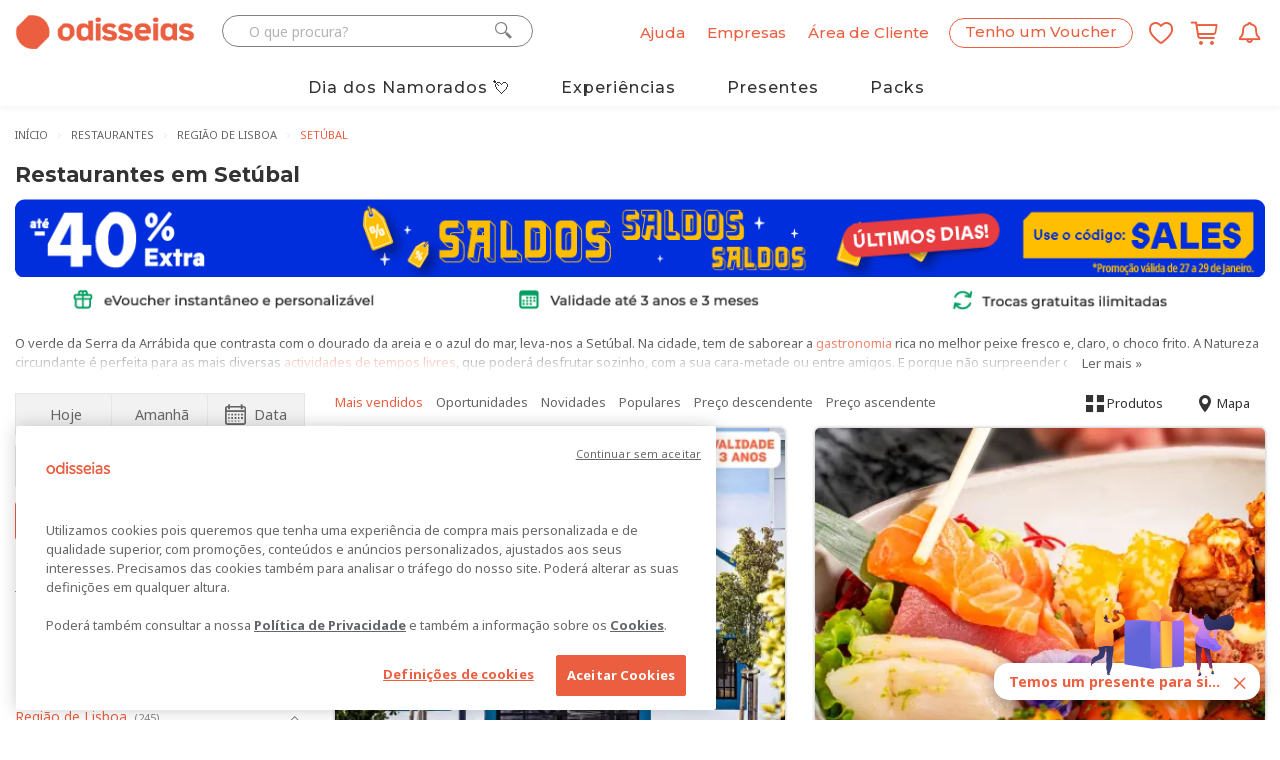

--- FILE ---
content_type: text/html; charset=utf-8
request_url: https://www.odisseias.com/experiencias/restaurantes/setubal
body_size: 243167
content:


<!DOCTYPE html>
<!--[if lt IE 7 ]><html class="ie ie6" lang="pt"><![endif]-->
<!--[if IE 7 ]><html class="ie ie7" lang="pt"><![endif]-->
<!--[if IE 8 ]><html class="ie ie8" lang="pt"><![endif]-->
<html lang="pt">
<head>
    <script>
        window.dataLayer = window.dataLayer || [];

        function gtag() { dataLayer.push(arguments); }
        gtag('js', new Date());
        gtag('config', 'G-K90HZ5J0KL');

        dataLayer = [{
            'SiteID': 17,
            "AppVersion": "2"
        }];
    </script>
    

            <script type="text/javascript">
                    dataLayer.push({"logged_status":false,"newsletter_subscribed":false,"city":"lisboa","site_id":17,"present":false,"appversion":"2"});
            </script>
            <script type="text/javascript">
                    dataLayer.push({"pageCatalog":"Catalog","pageType":"region","ListName":"restaurantes","validSubscription":false,"SiteID":17,"cidade":"lisboa","event":"view_item_list","ecommerce":{"items":[{"item_name":"Al Kawa | Combinado de 40 Peças de Sushi com Sangria | 3 Locais à Escolha","item_html_name":"alkawa-sushi-e-sangria-ate-3-locais-a-escolha","item_id":"345660","price":"39.99","item_list_name":"restaurantes","index":1,"quantity":1,"photo":"https://cdn2.odisseias.com/site2014/img/promos/al-kawa-sushi-bar-alcochete-fachada_F.jpg","discount":"38","oldprice":"64.5","canonicalurl":"https://www.odisseias.com/restaurante/experiencia/alkawa-sushi-e-sangria-ate-3-locais-a-escolha/345660","item_categorycategory":"restaurantes","item_base_category":"restaurante","item_subtype":"sushi"},{"item_name":"Sushi All You Can Eat! Almoço para Dois em Setúbal | Al Kawa Sushi Bar","item_html_name":"sushi-all-you-can-eat-setubal-alkawa-sushi-bar","item_id":"345859","price":"42.99","item_list_name":"restaurantes","index":2,"quantity":1,"photo":"https://cdn2.odisseias.com/site2014/img/promos/all-you-can-eat-sushi-setubal-restaurante-al-kawa_F.jpg","discount":"20","oldprice":"53.8","canonicalurl":"https://www.odisseias.com/restaurante/experiencia/sushi-all-you-can-eat-setubal-alkawa-sushi-bar/345859","item_categorycategory":"restaurantes","item_base_category":"restaurante","item_subtype":"sushi"},{"item_name":"Sabores Tradicionais! Petiscos ou Carnes para Partilhar em Setúbal | Taberna Grande","item_html_name":"petiscos-ou-carnes-grelhadas-a-dois-taberna-grande-setubal","item_id":"347033","price":"37.99","item_list_name":"restaurantes","index":3,"quantity":1,"photo":"https://cdn2.odisseias.com/site2014/img/promos/restaurante-junto-ao-rio-sado-setubal-taberna-grandel-desde-1931_F.jpg","discount":"36","oldprice":"60.25","canonicalurl":"https://www.odisseias.com/restaurante/experiencia/petiscos-ou-carnes-grelhadas-a-dois-taberna-grande-setubal/347033","item_categorycategory":"restaurantes","item_base_category":"restaurante","item_subtype":"petiscos"},{"item_name":"Brunch a Dois para Nutrir o Corpo e Alimentar a Alma | Bloomy Market - Setúbal","item_html_name":"brunch-a-dois-para-nutrir-o-corpo-e-alimentar-a-alma-bloomy-market-setubal","item_id":"304949","price":"19.99","item_list_name":"restaurantes","index":4,"quantity":1,"photo":"https://cdn2.odisseias.com/site2014/img/promos/bloomy-market-setubal-balcao-1125-f.jpg","discount":"19","oldprice":"24.9","canonicalurl":"https://www.odisseias.com/restaurante/experiencia/brunch-a-dois-para-nutrir-o-corpo-e-alimentar-a-alma-bloomy-market-setubal/304949","item_categorycategory":"restaurantes","item_base_category":"restaurante","item_subtype":"brunches"},{"item_name":"Menu Telepizza para Dois: Entrada, 2 Pizzas, Sobremesas e Bebidas | 30 Locais à Escolha","item_html_name":"menu-telepizza-para-dois-entrada-2-pizzas-sobremesas-e-bebidas-30-locais-a-escolha","item_id":"354431","price":"22.99","item_list_name":"restaurantes","index":5,"quantity":1,"photo":"https://cdn2.odisseias.com/site2014/img/promos/menu-Telepizza-com-bebida-para-dois.png","discount":"32","oldprice":"34.05","canonicalurl":"https://www.odisseias.com/restaurante/experiencia/menu-telepizza-para-dois-entrada-2-pizzas-sobremesas-e-bebidas-30-locais-a-escolha/354431","item_categorycategory":"restaurantes","item_base_category":"restaurante","item_subtype":"italianos"},{"item_name":"Sabores com História! Refeição Completa em Setúbal | Barriga de Freira","item_html_name":"refeicao-completa-em-setubal-barriga-de-freira","item_id":"346090","price":"39.99","item_list_name":"restaurantes","index":6,"quantity":1,"photo":"https://cdn2.odisseias.com/site2014/img/promos/barriga-de-freira-restaurante-setubal-com-esplanada_F.jpg","discount":"31","oldprice":"58","canonicalurl":"https://www.odisseias.com/restaurante/experiencia/refeicao-completa-em-setubal-barriga-de-freira/346090","item_categorycategory":"restaurantes","item_base_category":"restaurante","item_subtype":"tradicionais"},{"item_name":"Sushi em Setúbal a Dois | Combinado de 34 Peças + Entradas no Omotenashi Sushi Bar","item_html_name":"sushi-em-setubal-a-dois-combinado-de-34-pecas-entradas-no-omotenashi-sushi-bar","item_id":"318288","price":"39.99","item_list_name":"restaurantes","index":7,"quantity":1,"photo":"https://cdn2.odisseias.com/site2014/img/promos/omotenashi-sushi-bar-restaurante-em-setubal-pratos-criativos-e-deliciosos_F.jpg","discount":"20","oldprice":"50","canonicalurl":"https://www.odisseias.com/restaurante/experiencia/sushi-em-setubal-a-dois-combinado-de-34-pecas-entradas-no-omotenashi-sushi-bar/318288","item_categorycategory":"restaurantes","item_base_category":"restaurante","item_subtype":"sushi"},{"item_name":"Especial Peixe Grelhado + Entrada e Sobremesa para Dois na Casa do Peixe | Setúbal","item_html_name":"peixe-grelhado-entrada-e-sobremesa-casa-do-peixe-setubal","item_id":"343001","price":"50.99","item_list_name":"restaurantes","index":8,"quantity":1,"photo":"https://cdn2.odisseias.com/site2014/img/promos/restaurante-setubal-casa-do-peixe-F.jpg","discount":"15","oldprice":"60","canonicalurl":"https://www.odisseias.com/restaurante/experiencia/peixe-grelhado-entrada-e-sobremesa-casa-do-peixe-setubal/343001","item_categorycategory":"restaurantes","item_base_category":"restaurante","item_subtype":"restaurantes-de-peixe"},{"item_name":"Peixe Fresco para Dois! Cheque Gourmet 60€ | Casa do Peixe - Setúbal","item_html_name":"cheque-gourmet-60-casa-do-peixe-setubal","item_id":"347651","price":"50.99","item_list_name":"restaurantes","index":9,"quantity":1,"photo":"https://cdn2.odisseias.com/site2014/img/promos/restaurante-setubal-casa-do-peixe-F.jpg","discount":"15","oldprice":"60","canonicalurl":"https://www.odisseias.com/restaurante/experiencia/cheque-gourmet-60-casa-do-peixe-setubal/347651","item_categorycategory":"restaurantes","item_base_category":"restaurante","item_subtype":"cheques-gourmet"}]}});
            </script>

    <!-- Google Tag Manager -->
<script>(function(w,d,s,l,i){w[l]=w[l]||[];w[l].push({'gtm.start':
new Date().getTime(),event:'gtm.js'});var f=d.getElementsByTagName(s)[0],
j=d.createElement(s),dl=l!='dataLayer'?'&l='+l:'';j.async=true;j.src=
'https://www.googletagmanager.com/gtm.js?id='+i+dl;f.parentNode.insertBefore(j,f);
})(window,document,'script','dataLayer','GTM-KVLF6M');</script>
<!-- End Google Tag Manager -->




<!-- OneTrust Cookies Consent Notice start for www.odisseias.com -->
<script src="https://cdn.cookielaw.org/scripttemplates/otSDKStub.js"  type="text/javascript" charset="UTF-8" data-domain-script="d35d8036-38a0-4b84-a143-7c89c47504a7" ></script>
<script type="text/javascript">
function OptanonWrapper() { }
</script>
<!-- OneTrust Cookies Consent Notice end for www.odisseias.com -->
    <meta charset="utf-8">
    
    <meta http-equiv="X-UA-Compatible" content="IE=edge,Chrome=1" />
    <meta name="viewport" content="width=device-width, initial-scale=1, maximum-scale=3.0">
    <meta http-equiv="Accept-CH" content="DPR, Width">
    <meta name="theme-color" content="#eb5f40">
        <meta name="google-signin-client_id" content="1093199901712-68iasp9o6akgs37hjdlvbm7js8pb42ug.apps.googleusercontent.com">
        <meta name="ahrefs-site-verification" content="ce657bd835b2de5f8af0c6074b0e0cae09703626f27e7d34172f88b05d57c944">
    <meta name="facebook-domain-verification" content="z7hjg65s3oioboujodhby1gsom7t26" />

    <title>Restaurantes em Setúbal - Odisseias</title>
    
    <!-- Favicons -->
    <link rel="apple-touch-icon" sizes="180x180" href="/images/favicon/2026/apple-touch-icon.png">
    <link rel="icon" type="image/png" href="/images/favicon/2026/favicon-32x32.png" sizes="32x32">
    <link rel="icon" type="image/png" href="/images/favicon/2026/favicon-16x16.png" sizes="16x16">
    
    <link rel="mask-icon" href="/images/favicon/2026/safari-pinned-tab.svg" color="#eb5f40">

    <!-- pwebapp -->
    <link rel="manifest" href="/manifest.json">
    <meta name="mobile-web-app-capable" content="yes">
    <meta name="apple-mobile-web-app-capable" content="yes">
    <meta name="apple-mobile-web-app-status-bar-style" content="black">
    <meta name="apple-mobile-web-app-title" content="Odisseias">
    <link rel="apple-touch-icon" href="/images/webapp/icons/2026/odisseias_logo_152x152.png">

    
    <link rel="preconnect" href="//fonts.googleapis.com">
    <link rel="preconnect" href="//ajax.googleapis.com">
    
    <link rel="preconnect" href="//cdn2.odisseias.com">
    <link rel="preconnect" href="//www.googletagmanager.com">
    <link rel="preconnect" href="//www.googleadservices.com">
    <link rel="preconnect" href="//fonts.gstatic.com/" crossorigin>
    
    <link rel="preconnect" href="//googleads.g.doubleclick.net">
    <link rel="preconnect" href="//www.google-analytics.com">
    <link rel="preconnect" href="//res.cloudinary.com">

    <link rel="dns-prefetch" href="//fonts.googleapis.com">
    <link rel="dns-prefetch" href="//ajax.googleapis.com">
    <link rel="dns-prefetch" href="//maps.googleapis.com">
    <link rel="dns-prefetch" href="//www.googletagmanager.com">
    
    <link rel="dns-prefetch" href="//cdn2.odisseias.com">
    <link rel="dns-prefetch" href="//www.googleadservices.com">
    
    <link rel="dns-prefetch" href="//googleads.g.doubleclick.net">
    <link rel="dns-prefetch" href="//www.google-analytics.com">
    <link rel="dns-prefetch" href="//res.cloudinary.com">

    
    
    

    <link rel="preload" href="//fonts.googleapis.com/css?family=Noto+Sans:400,700,400italic,700italic|Montserrat:400,500,700" as="style" crossorigin>
    <link rel="preload" href="/_old_fonts/odisseias_v1.34/odisseias_icon.woff" as="font" type="font/woff" crossorigin>
    

    <link href="//fonts.googleapis.com/css?family=Noto+Sans:400,700,400italic,700italic|Montserrat:400,500,700&display=swap" rel="stylesheet" type="text/css" media="none" onload="if(media!='all')media='all'" />


    <link href="/old_css/main_master_css?v=IwYm_GYFxKV_4lxCXPHJiaf8dRTz9jKANokF7AKGUW01" rel="stylesheet"/>

    <link href="/old_css/odisseias_min_css?v=dc3RHiHMsSPdCfKWuHlZzONcFdQWEjE8B3565WzM7l41" rel="stylesheet"/>


    <!-- CSS Global -->
    
    
    <link href="/_OLD_css/catalog_main.min.css" rel="preload" as="style"/>


    <link href="/old_css/nouislider?v=ed6X0ROpaH-pi8i-NNtEk9CoUkoJNgDc8zbphvE0UO41" rel="stylesheet"/>

    
    <link href="/old_css/jquery-ui-custom?v=gyN4INOZqYa5VhMEOTiaxee_SI6951bkRNQ_fX7-F6c1" rel="stylesheet"/>

    <link href="/old_css/catalog_main_min_css?v=mqDvsWOX6C4hVUAZ1fSvTzbnWHQsdTHwiqa9qZdyKug1" rel="stylesheet"/>



    
    <meta property="fb:app_id" content="205445129505191" />
        <meta name="robots" content="index, follow, max-image-preview:large, max-snippet:-1, max-video-preview:-1">
                <meta name="description" content="Setúbal tem uma longa relação com o mar, portanto não é surpresa que muitas das suas delícias culinárias expressem o sabor das águas. Surpreenda alguém especial!" />
            <meta property="og:description" content="Setúbal tem uma longa relação com o mar, portanto não é surpresa que muitas das suas delícias culinárias expressem o sabor das águas. Surpreenda alguém especial!" />


        <meta name="title" content="Restaurantes em Setúbal" />


        <link rel="image_src" href=" https://res.cloudinary.com/odisseias/image/upload/w_450,c_limit,f_auto,q_auto/img/promos/al-kawa-sushi-bar-alcochete-fachada_F.jpg" />
        <meta property='og:image' content='https://res.cloudinary.com/odisseias/image/upload/w_450,c_limit,f_auto,q_auto/img/promos/al-kawa-sushi-bar-alcochete-fachada_F.jpg' />

    <meta property='og:title' content='Restaurantes em Setúbal' />
    <meta property='og:url' content='https://www.odisseias.com/experiencias/restaurantes' />

    <link href="https://www.odisseias.com/experiencias/restaurantes" rel="canonical" />

    


    
    <script src="/old_js/analytics?v=Xnhmt4FNk3ttUd0SRpMTEi9h23RhR9E7Vu_ew-6wj601"></script>


    


    
    

    

    
    

    <!-- Start VWO Async SmartCode -->
    
    <!-- End VWO Async SmartCode -->
    <!-- Start VWO Async SmartCode -->
    <link rel="preconnect" href="https://dev.visualwebsiteoptimizer.com" />
    <script type='text/javascript' id='vwoCode'>
        window._vwo_code || (function () {
            var account_id = 803921,
                version = 2.1,
                settings_tolerance = 2000,
                hide_element = 'body',
                hide_element_style = 'opacity:0 !important;filter:alpha(opacity=0) !important;background:none !important;transition:none !important;',
                /* DO NOT EDIT BELOW THIS LINE */
                f = false, w = window, d = document, v = d.querySelector('#vwoCode'), cK = '_vwo_' + account_id + '_settings', cc = {}; try { var c = JSON.parse(localStorage.getItem('_vwo_' + account_id + '_config')); cc = c && typeof c === 'object' ? c : {} } catch (e) { } var stT = cc.stT === 'session' ? w.sessionStorage : w.localStorage; code = { nonce: v && v.nonce, use_existing_jquery: function () { return typeof use_existing_jquery !== 'undefined' ? use_existing_jquery : undefined }, library_tolerance: function () { return typeof library_tolerance !== 'undefined' ? library_tolerance : undefined }, settings_tolerance: function () { return cc.sT || settings_tolerance }, hide_element_style: function () { return '{' + (cc.hES || hide_element_style) + '}' }, hide_element: function () { if (performance.getEntriesByName('first-contentful-paint')[0]) { return '' } return typeof cc.hE === 'string' ? cc.hE : hide_element }, getVersion: function () { return version }, finish: function (e) { if (!f) { f = true; var t = d.getElementById('_vis_opt_path_hides'); if (t) t.parentNode.removeChild(t); if (e) (new Image).src = 'https://dev.visualwebsiteoptimizer.com/ee.gif?a=' + account_id + e } }, finished: function () { return f }, addScript: function (e) { var t = d.createElement('script'); t.type = 'text/javascript'; if (e.src) { t.src = e.src } else { t.text = e.text } v && t.setAttribute('nonce', v.nonce); d.getElementsByTagName('head')[0].appendChild(t) }, load: function (e, t) { var n = this.getSettings(), i = d.createElement('script'), r = this; t = t || {}; if (n) { i.textContent = n; d.getElementsByTagName('head')[0].appendChild(i); if (!w.VWO || VWO.caE) { stT.removeItem(cK); r.load(e) } } else { var o = new XMLHttpRequest; o.open('GET', e, true); o.withCredentials = !t.dSC; o.responseType = t.responseType || 'text'; o.onload = function () { if (t.onloadCb) { return t.onloadCb(o, e) } if (o.status === 200 || o.status === 304) { _vwo_code.addScript({ text: o.responseText }) } else { _vwo_code.finish('&e=loading_failure:' + e) } }; o.onerror = function () { if (t.onerrorCb) { return t.onerrorCb(e) } _vwo_code.finish('&e=loading_failure:' + e) }; o.send() } }, getSettings: function () { try { var e = stT.getItem(cK); if (!e) { return } e = JSON.parse(e); if (Date.now() > e.e) { stT.removeItem(cK); return } return e.s } catch (e) { return } }, init: function () { if (d.URL.indexOf('__vwo_disable__') > -1) return; var e = this.settings_tolerance(); w._vwo_settings_timer = setTimeout(function () { _vwo_code.finish(); stT.removeItem(cK) }, e); var t; if (this.hide_element() !== 'body') { t = d.createElement('style'); var n = this.hide_element(), i = n ? n + this.hide_element_style() : '', r = d.getElementsByTagName('head')[0]; t.setAttribute('id', '_vis_opt_path_hides'); v && t.setAttribute('nonce', v.nonce); t.setAttribute('type', 'text/css'); if (t.styleSheet) t.styleSheet.cssText = i; else t.appendChild(d.createTextNode(i)); r.appendChild(t) } else { t = d.getElementsByTagName('head')[0]; var i = d.createElement('div'); i.style.cssText = 'z-index: 2147483647 !important;position: fixed !important;left: 0 !important;top: 0 !important;width: 100% !important;height: 100% !important;background: white !important;'; i.setAttribute('id', '_vis_opt_path_hides'); i.classList.add('_vis_hide_layer'); t.parentNode.insertBefore(i, t.nextSibling) } var o = window._vis_opt_url || d.URL, s = 'https://dev.visualwebsiteoptimizer.com/j.php?a=' + account_id + '&u=' + encodeURIComponent(o) + '&vn=' + version; if (w.location.search.indexOf('_vwo_xhr') !== -1) { this.addScript({ src: s }) } else { this.load(s + '&x=true') } } }; w._vwo_code = code; code.init();
        })();
    </script>
    <!-- End VWO Async SmartCode -->

    <link rel="alternate" hreflang="pt" href="https://beta.odisseias.com">
    <link rel="alternate" hreflang="en" href="https://en.beta.odisseias.com">
    <script type="text/javascript" src="https://cdn.weglot.com/weglot.min.js"></script>
    <script>Weglot.initialize({ api_key: 'wg_9cac7917dd75403423fbd4eed31b18557' });</script>
</head>

<body id="home" class="wide homepage">

<div class="btn-news-widget">
    <div class="wp-news-widget-content">
        <img class="news-widget-image" alt="Registo em newsletter" src="https://res.cloudinary.com/odisseias/image/upload/f_auto,q_auto:best/v1636649219/img/site/temos_um_presente_para_si.png" />
        <div class="news-message">
            <span>Temos um presente para si...</span>
            <span class="btn-news-widget-close">
                <i class="icon icon-close"></i>
            </span>
        </div>
    </div>
</div>
<div class="news-widget-register" style="display:none;">
<form action="/News/SendNewsRequestSubscription" data-ajax="true" data-ajax-begin="$.__NewsletterRegisterBeginWidget" data-ajax-complete="$.__NewsletterRegisterCompleteWidget" data-ajax-method="POST" data-ajax-success="$.__NewsletterRegisterSuccessWidget" id="NewsletterRegisterFormWidget" method="post"><input id="Campaign" name="Campaign" type="hidden" value="campanha_widget" />        <div class="title">Quer desfrutar dos melhores preços e novidades nas Experiências Odisseias?</div>
        <div class="subtitle">Subscreva a nossa newsletter e receba todos estes presentes:</div>
        <div class="vantage-item">
            <img src="https://res.cloudinary.com/odisseias/image/upload/v1636649219/img/site/money_img.png" />
            <span>Descontos exclusivos</span>
        </div>
        <div class="vantage-item">
            <img src="https://res.cloudinary.com/odisseias/image/upload/v1636649219/img/site/diamante_img.png" />
            <span>Experiências personalizadas</span>
        </div>
        <div class="vantage-item">
            <img src="https://res.cloudinary.com/odisseias/image/upload/v1636649219/img/site/new_img.png" />
            <span>Novidades em primeira mão</span>
        </div>
        <div class="vantage-item">
            <img src="https://res.cloudinary.com/odisseias/image/upload/v1636649219/img/site/gift_img.png" />
            <span>5€ para experimentar</span>
        </div>
        <div class="wp-news-widget-email">
            <i class="icon icon-email"></i><input class="tb-news-widget-email" id="Email" name="Email" placeholder="O seu email..." type="email" value="" />
        </div>
<input id="RecaptchaTokenWidget" name="RecaptchaToken" type="hidden" value="" />        <div class="status-news-widget"></div>
        <div class="wp-news-widget-buttons">
            <button class="button button-orange g-recaptcha"
                    data-sitekey="6LcHfLoqAAAAAHy3LWocXlJy0kSnE8Rgw5nEcPAR"
                    data-callback="SubscribeToNewsletter"
                    data-action="submit" title="Subscrever a newsletter" type="submit" id="btn-widget-subscribe">
                <span>
                    Quero subscrever
                </span>
            </button><span id="btn-widget-cancel-subscription">Não, obrigado</span>
            <button class="button button-orange hidden" title="Subscrever a newsletter" type="submit" id="btn-widget-close2">
                <span>
                    Fechar
                </span>
            </button>
        </div>
        <div class="mt-5 recapcha-disclaimer">
            Este site é protegido pelo mecanismo de reCAPTCHA, e abrangido pela
            <a href="https://policies.google.com/privacy" target="_blank">Politica de privacidade </a> e
            <a href="https://policies.google.com/terms" target="_blank">Termos de serviço</a> da Google.
        </div>
        <div class="wp-news-widget-disclaimer">
            O seu endereço de e-mail será guardado pela Odisseias unicamente
            com o objectivo de lhe enviar as newsletters Odisseias e comunicar
            as ofertas promocionais.
            Poderá realizar o cancelamento desta subscrição a qualquer
            momento clicando no link de Cancelar subscrição presente no final
            de cada email. Consulte aqui  a nossa <a href="#" class="show-privacy-policy">política de privacidade</a>.
        </div>
</form></div>




<div class="sticky-menu-desktop sticky-menu visible-lg visible-md hidden px-10 py-10 sticky-menu-white">
    <div class="container wp-sticky-menu">
        <div class="row">
            <div class="col-lg-2 col-md-2 col-sm-2 col-xs-2">
                <div class="wp-logo pull-left">
                    <a href="/">
                        <img alt="Odisseias" class="LogoHead " src="https://res.cloudinary.com/odisseias/image/upload/f_auto,q_auto:best/v1761202382/img/site2025/elementos/logo_odisseias_mix_orange_rgb.png">
                    </a>
                </div>
            </div>
            <div class="col-lg-7 col-md-7 col-sm-7 col-xs-7 wp-categories mt-5">
                <div id="scroller">
                    <ul>
                            <li>
                                <a class="color-dark-gray font-weight-500" href="/experiencias/presentes-dia-dos-namorados">Dia dos Namorados</a>
                            </li>
                            <li>
                                <a class="color-dark-gray font-weight-500" href="/Home/experiencias">Experiências</a>
                            </li>
                            <li>
                                <a class="color-dark-gray font-weight-500" href="/Home/presentes">Presentes</a>
                            </li>
                            <li>
                                <a class="color-dark-gray font-weight-500" href="/experiencias/packs-presente">Packs</a>
                            </li>
                    </ul>
                </div>
            </div>
            <div class="wp-account col-lg-2 col-md-2 col-sm-2 col-xs-2 text-right row-vertical-align align-content-right">
                <span class="myaccount-desktop mr-10 font-weight-500">
                    <a name="Conta" href="/Entrar">
                        <span>Área de Cliente</span>
                    </a>
                </span>

                    <span class="header-control-icon myFavs mr-10 hidden mt-5">
                        <a href="/Wishlist/List" class="HeaderControlDirectLink" title="Lista de favoritos">
                            <span class="favsQuantity text-center hidden-xs hidden-sm">0</span>
                            <i class="icon icon-odi_icon-wishlist color-orange"></i>
                        </a>
                    </span>
                                    <span class="header-control-icon myBasket  hidden">
                        <a href="/Order/OrderDetails" class="HeaderControlDirectLink" title="Carrinho de compras">
                            <span class="cartQuantity text-center hidden-xs hidden-sm">0</span>
                            <i class="icon icon-odi-icon-shop icon-top-offset color-orange"></i>
                        </a>
                    </span>

            </div>
        </div>
    </div>
</div>


    <!-- Google Tag Manager (noscript) -->
<noscript><iframe src="https://www.googletagmanager.com/ns.html?id=GTM-KVLF6M"
height="0" width="0" style="display:none;visibility:hidden"></iframe></noscript>
<!-- End Google Tag Manager (noscript) -->

    <div class="myoverlay"></div>
    <div class="mobileoverlay"></div>
    <!-- Wrap all content -->
    <div class="wrapper">
        <div>



        </div>
        <div class="top-line top-line-white">
            <div class="container">

<div class="visible-sm visible-xs main-mobile-header-wrapper main-mobile-header-wrapper-white">
    <div class="row row-vertical-align mobile-header-wrapper ">

        <div class="col-sm-3 col-xs-2 text-left">
                <a class="open-menu-bar"><i class="icon icon-menu_mobile color-orange"></i></a>
        </div>
        <div class="col-sm-6 col-xs-5 mobilelogoPH text-center no-padding-left-xs no-padding-right-xs">
            <a href="/">
                <img alt="Odisseias" class="LogoHead " src="https://res.cloudinary.com/odisseias/image/upload/f_auto,q_auto:best/v1761202382/img/site2025/elementos/logo_odisseias_mix_orange_rgb.png" />
            </a>
        </div>
        <div class="col-sm-3 col-xs-5 text-right no-padding-left-xs">
            <a class="open-search-bar"><i class="icon icon-search_mobile_icon color-orange"></i></a>

            <span class="header-control-icon myFavs ">
                <a href="/Wishlist/List" class="HeaderControlDirectLink" title="Lista de favoritos">
                    <span class="favsQuantity text-center hidden-xs hidden-sm hidden">0</span>
                    <i class="icon icon-odi_icon-wishlist color-orange"></i>
                </a>
            </span>
            <span class="myBasket hidden">
                <a href="/Order/OrderDetails" class="shopping-cart-icon" title="Carrinho de compras">
                    <span class="cartQuantity text-center hidden-xs hidden-sm">0</span>
                    <i class="icon icon-odi-icon-shop icon-top-offset color-orange "></i>
                </a>
            </span>
            
        </div>
    </div>
    <div class="row">
        <div class="mobileSearchWrapper">
            <div class="col-sm-12 col-xs-12 search-wrapper">
                <div class="row">
                    <div class="col-sm-12 col-xs-12 wp-search-control">
                        <div id="PesquisaWrapper">
                            <i class="icon icon-search_icon button-pesquisa  color-orange "></i>
                            <input alt="O que procura?" name="pesquisa" data-context="SEARCH_NS" id="TextPesquisa" class="textbox-search input-text " placeholder="O que procura?" type="search">
                            <i class="icon icon-close search-close pull-right"></i>
                        </div>
                        <div class="search-results-ph"></div>
                    </div>
                </div>
            </div>
        </div>
    </div>
    <div class="row">
        <div class="mobile-menu-PH">
            <div class="col-sm-12 col-xs-12 mobile-menu-wrapper">
                <div class="row">
                    <div class="col-sm-12 col-xs-12 text-right">
                        <a class="close-menu-bar"><i class="icon icon-close"></i></a>
                    </div>
                </div>
                <div class="row">
                    <div class="col-sm-12 col-xs-12 text-center">
                        <a href="/pack" class="button button-orange"><span>Tenho um Voucher</span></a>
                    </div>
                </div>
                <div class="row">
                    <div class="col-sm-12 col-xs-12 text-left general-menu">
                            <div>
                                <a href="/entrar" title="Entrar / Registar"><span>Entrar / Registar</span></a>
                            </div>
                        <div>
                            <a href="/solucoes-empresas" rel="help noopener" title="Ajuda" target="_blank"><span>Soluções Empresas</span></a>
                        </div>
                        <div class="border-top">
                            <a href="https://ajuda.odisseias.com/" rel="help noopener" title="Ajuda" target="_blank"><span>Ajuda</span></a>
                        </div>
                    </div>
                </div>
                <div class="row mt-20">
                    <div class="col-sm-12 col-xs-12 mt-10 text-left pb-10">
                        <span class="our-world">O nosso mundo...</span>
                    </div>
                </div>
                <div class="row">
                    <div class="col-sm-12 col-xs-12 text-left mega-menu-copy">
                        <ul>
                                    <li><a title="Hot&#233;is" href="/experiencias/hoteis-e-viagens">Hot&#233;is</a></li>
                                    <li><a title="Spa" href="/experiencias/spa-e-beleza">Spa</a></li>
                                    <li><a title="Lazer" href="/experiencias/lazer">Lazer</a></li>
                                    <li><a title="Aventura" href="/experiencias/aventura-e-actividades">Aventura</a></li>
                                    <li><a title="Restaurantes" href="/experiencias/restaurantes">Restaurantes</a></li>
                                    <li><a title="Dia dos Namorados" href="/experiencias/presentes-dia-dos-namorados">Dia dos Namorados</a></li>
                                    <li><a title="Presentes" href="/Home/presentes">Presentes</a></li>
                                    <li><a title="Packs" href="/experiencias/packs-presente">Packs</a></li>

                        </ul>
                    </div>
                </div>
            </div>
        </div>
    </div>
</div>


    <div id="Header" class="row hidden-xs hidden-sm new-header-topbar">
        <div class="col-lg-5 col-md-5 ">
            <div class="row">
                <div class="wp-logo col-lg-5 col-md-5 col-sm-12 col-xs-12">
                    <a href="/">
                        <img alt="Odisseias" class="LogoHead " src="https://res.cloudinary.com/odisseias/image/upload/f_auto,q_auto:best/v1761202382/img/site2025/elementos/logo_odisseias_mix_orange_rgb.png" />
                    </a>
                </div>
                <div id="SearchContainer" class="col-lg-7 col-md-7 col-sm-12 col-xs-12 hidden-sm hidden-xs no-padding wp-search-control">
                    <div id="SearchForm" class="input-group">
                        <input id="TextSearch" data-context="SEARCH_NS" class="form-control textbox-search input-text " autocomplete="off" type="text" placeholder="O que procura?" name="Word">
                        <span class="input-group-btn">
                            <i id="SearchButton" class="icon icon-search_icon button-pesquisa"></i>
                        </span>
                    </div>
                    <div class="search-results-ph"></div>
                </div>
            </div>
        </div>
        <div class="col-lg-7 col-md-7 col-sm-6 col-xs-7 header-controls-right text-right">

            <span id="HeaderControlsContainer">
                    <span class="help-ph font-weight-500">
                        <a title="Ajuda" href="https://ajuda.odisseias.com/" rel="help noopener" target="_blank">
                            <span>Ajuda</span>
                        </a>
                    </span>
                    <span class="enterprise-solutions font-weight-500">
                        <a title="Empresas" target="_blank" href="/solucoes-empresas">
                            <span>Empresas</span>
                        </a>
                    </span>
                    <span class="myaccount-desktop font-weight-500">
                        <a name="Conta" title="Área de Cliente" href="/Entrar">
                            <span>Área de Cliente</span>
                        </a>
                    </span>
                    <span class="header-control-icon wp-register-box">
                        <a href="/Pack" name="Pack" class="HeaderControlDirectLink">
                            <i class="icon icon-gift_icon" aria-hidden="true"></i>
                        </a>
                    </span>
                    <span class="register-pack-desktop font-weight-500">
                        <a title="Tenho um Voucher" href="/Pack">
                            <span>Tenho um Voucher</span>
                        </a>
                    </span>
                    <span class="header-control-icon myFavs ">
                        <a href="/Wishlist/List" class="HeaderControlDirectLink" title="Lista de favoritos">
                            <span class="favsQuantity text-center hidden-xs hidden-sm hidden">0</span>
                            <i class="icon icon-odi_icon-wishlist"></i>
                        </a>
                    </span>
                                    <span class="header-control-icon myBasket">
                        <a href="/Order/OrderDetails" class="HeaderControlDirectLink" title="Carrinho de compras">
                            <span class="cartQuantity text-center hidden-xs hidden-sm hidden">0</span>
                            <i class="icon icon-odi-icon-shop icon-top-offset"></i>
                        </a>
                    </span>

                <span class="header-control-icon alert-web-push-notification">
                    <a id="ImagewpNotification" name="WPNotification" href="#" onclick="askPermission(); subscribeUserToPush();return false;" class="HeaderControlDirectLink">
                        <i class="icon icon-odi-icon-notifications"></i>
                    </a>
                </span>
            </span>
        </div>
    </div>
        <div class="visible-sm visible-xs wp-mobile-menu">
            <ul>
                    <li>
                        <a class="color-dark-gray font-size-14" href="/experiencias/presentes-dia-dos-namorados">Dia dos Namorados</a>
                    </li>
                    <li>
                        <a class="color-dark-gray font-size-14" href="/Home/experiencias">Experiências</a>
                    </li>
                    <li>
                        <a class="color-dark-gray font-size-14" href="/Home/presentes">Presentes</a>
                    </li>
                    <li>
                        <a class="color-dark-gray font-size-14" href="/experiencias/packs-presente">Packs</a>
                    </li>
            </ul>
        </div>

            </div>
        </div>
                    <header class="header">
                <div class="header header-sticky home5 header-sticky-white mb-10 hidden-xs hidden-sm">
                    <div class="container">
                        <div class="header-wrapper clearfix">
                            
                            <nav class="navigation closed clearfix">
                                
                                <ul class="sf-menu sf-menu-white nav">
                                    
                                        <li class="megamenu megamenu-item  " data-id="presentes-dia-dos-namorados">
                                            <a class="font-size-16 font-weight-500" href="/experiencias/presentes-dia-dos-namorados">Dia dos Namorados 💘</a>
                                            
                                        </li>
                                        <li class="megamenu megamenu-item  " data-id="experiencias">
                                            <a class="font-size-16 font-weight-500" href="/Home/experiencias">Experiências</a>
                                            
                                        </li>
                                        <li class="megamenu megamenu-item  " data-id="presentes">
                                            <a class="font-size-16 font-weight-500" href="/Home/presentes">Presentes</a>
                                            
                                        </li>
                                        <li class="megamenu megamenu-item  " data-id="packs-presente">
                                            <a class="font-size-16 font-weight-500" href="/experiencias/packs-presente">Packs</a>
                                            
                                        </li>
                                    
                                </ul>
                            </nav>
                            
                        </div>
                    </div>
                </div>
                <div class="container">
                        <div class="mega-menu-content" data-id="presentes-dia-dos-namorados">
                            <div class="row">
                                <div class="col-md-3 col-lg-3">
                                    <ul class="mega-menu-subsection">
                                            <li><a class="menuOffer color-orange" data-targetclass="presentes-dia-dos-namorados" data-targetdata="hoteis-e-viagens" href="/experiencias/presentes-dia-dos-namorados/hoteis-e-viagens">Hot&#233;is</a></li>
                                            <li><a class="menuOffer " data-targetclass="presentes-dia-dos-namorados" data-targetdata="packs" href="/experiencias/presentes-dia-dos-namorados/packs">Packs Presente</a></li>
                                            <li><a class="menuOffer " data-targetclass="presentes-dia-dos-namorados" data-targetdata="spa-e-estetica" href="/experiencias/presentes-dia-dos-namorados/spa-e-estetica">Spa e Est&#233;tica</a></li>
                                            <li><a class="menuOffer " data-targetclass="presentes-dia-dos-namorados" data-targetdata="restaurante" href="/experiencias/presentes-dia-dos-namorados/restaurante">Restaurantes</a></li>
                                            <li><a class="menuOffer " data-targetclass="presentes-dia-dos-namorados" data-targetdata="aventura-e-actividades" href="/experiencias/presentes-dia-dos-namorados/aventura-e-actividades">Aventura</a></li>
                                            <li><a class="menuOffer " data-targetclass="presentes-dia-dos-namorados" data-targetdata="lazer" href="/experiencias/presentes-dia-dos-namorados/lazer">Tempos Livres</a></li>
                                    </ul>
                                </div>
                                <div class="col-md-9 col-lg-9 presentes-dia-dos-namorados">
                                            <a title="Alambique - Hotel Resort &amp; Spa 4* - Fund&#227;o | Estadia &amp; Spa em Quarto Superior" href="/hoteis-e-viagens/experiencia/alambique-hotel-resort-spa-4-fundao-estadia-spa-em-quarto-duplo-superior/163272">
                                                <div class="DropDownProductLeft col-md-7 col-lg-7">
                                                    <div class="DropDownProductTitle">Alambique - Hotel Resort &amp; Spa 4* - Fund&#227;o | Estadia &amp; Spa em Quarto Superior</div>
                                                    <div class="DropDownProductSlogan">
                                                        Descubra este hotel resort no Fund&#227;o, numa estadia com acesso ao Golden Rock Spa: refer&#234;ncia em bem-estar, com 2.000m&#178; de experi&#234;ncias relaxantes inesquec&#237;veis.
                                                    </div>
                                                    <div class="row DropDownProductPriceWrapper">
                                                            <div class="DropdownProductImageDiscountWrapper col-md-2 col-lg-2 no-padding">
                                                                <span class="DropdownProductDiscount">
                                                                    -3<span class="DropdownDiscountSymbol">%</span>
                                                                </span>
                                                            </div>
                                                        

                                                        <div class="col-lg-9 col-md-9 DropDownProductPriceLeft text-right no-padding">
                                                                <span class="DropDownProductOldPrice">
149,00€                                                                </span>
                                                                                                                        <span class="DropDownProductPrice featured-article-pvp ">
                                                                144,00€
                                                            </span>
                                                        </div>
                                                        <div class="DropDownProductPriceRight col-md-1 col-lg-1 text-right no-margin no-padding">
                                                            <span class="ButtonCityMenuViewOffer"><i class="icon icon-right_arrow"></i></span>
                                                        </div>
                                                    </div>
                                                </div>

                                                <div class="DropDownProductRight col-md-5 col-lg-5  text-right ProductSummary-Round-Version">
                                                    <div class="DropDownProductImageWrapper">
                                                        <img data-src="https://res.cloudinary.com/odisseias/image/upload/w_450,c_limit,f_auto,q_auto/img/promos/golden-rock-hotel-alambique-water-spa-fundao-circuito-de-aguas_F.jpg" class="DropDownProductImage cld-responsive lazyload" style="max-width:100%;" />
                                                    </div>
                                                </div>
                                            </a>

                                    
                                </div>
                            </div>
                        </div>
                        <div class="mega-menu-content" data-id="experiencias">
                            <div class="row">
                                <div class="col-md-3 col-lg-3">
                                    <ul class="mega-menu-subsection">
                                            <li><a class="menuOffer color-orange" data-targetclass="experiencias" data-targetdata="alambique-hotel-resort-spa-4-fundao-estadia-spa-em-quarto-duplo-superior" href="/experiencias/hoteis-e-viagens">Hot&#233;is e Viagens</a></li>
                                            <li><a class="menuOffer " data-targetclass="experiencias" data-targetdata="thermo-fit-massagem-a-dois-gspa-by-altis-grand-hotel-5-lisboa" href="/experiencias/spa-e-beleza">Spa e Beleza</a></li>
                                            <li><a class="menuOffer " data-targetclass="experiencias" data-targetdata="pack-benfica-visita-ao-estadio-da-luz-museu-oferta-de-cachecol" href="/experiencias/lazer">Lazer</a></li>
                                            <li><a class="menuOffer " data-targetclass="experiencias" data-targetdata="conduza-um-porsche-911-gt3-rs-no-circuito-de-serpa" href="/experiencias/aventura-e-actividades">Aventura</a></li>
                                            <li><a class="menuOffer " data-targetclass="experiencias" data-targetdata="fado-na-avenida-da-liberdade-menu-completo-c-garrafa-de-vinho-para-dois-devagar-devagarinho" href="/experiencias/restaurantes">Restaurantes</a></li>
                                            <li><a class="menuOffer " data-targetclass="experiencias" data-targetdata="entrada-no-dino-parque-da-lourinha-uma-viagem-de-400-milhoes-de-anos" href="/experiencias/bilhetes">Bilhetes</a></li>
                                            <li><a class="menuOffer " data-targetclass="experiencias" data-targetdata="alambique-hotel-resort-spa-4-fundao-estadia-spa-em-quarto-duplo-superior" href="/experiencias/experiencias-para-dois">Romance</a></li>
                                    </ul>
                                </div>
                                <div class="col-md-9 col-lg-9 experiencias">
                                            <a title="Alambique - Hotel Resort &amp; Spa 4* - Fund&#227;o | Estadia &amp; Spa em Quarto Superior" href="/hoteis-e-viagens/experiencia/alambique-hotel-resort-spa-4-fundao-estadia-spa-em-quarto-duplo-superior/163272">
                                                <div class="DropDownProductLeft col-md-7 col-lg-7">
                                                    <div class="DropDownProductTitle">Alambique - Hotel Resort &amp; Spa 4* - Fund&#227;o | Estadia &amp; Spa em Quarto Superior</div>
                                                    <div class="DropDownProductSlogan">
                                                        Descubra este hotel resort no Fund&#227;o, numa estadia com acesso ao Golden Rock Spa: refer&#234;ncia em bem-estar, com 2.000m&#178; de experi&#234;ncias relaxantes inesquec&#237;veis.
                                                    </div>
                                                    <div class="row DropDownProductPriceWrapper">
                                                            <div class="DropdownProductImageDiscountWrapper col-md-2 col-lg-2 no-padding">
                                                                <span class="DropdownProductDiscount">
                                                                    -3<span class="DropdownDiscountSymbol">%</span>
                                                                </span>
                                                            </div>
                                                        

                                                        <div class="col-lg-9 col-md-9 DropDownProductPriceLeft text-right no-padding">
                                                                <span class="DropDownProductOldPrice">
149,00€                                                                </span>
                                                                                                                        <span class="DropDownProductPrice featured-article-pvp ">
                                                                144,00€
                                                            </span>
                                                        </div>
                                                        <div class="DropDownProductPriceRight col-md-1 col-lg-1 text-right no-margin no-padding">
                                                            <span class="ButtonCityMenuViewOffer"><i class="icon icon-right_arrow"></i></span>
                                                        </div>
                                                    </div>
                                                </div>

                                                <div class="DropDownProductRight col-md-5 col-lg-5  text-right ProductSummary-Round-Version">
                                                    <div class="DropDownProductImageWrapper">
                                                        <img data-src="https://res.cloudinary.com/odisseias/image/upload/w_450,c_limit,f_auto,q_auto/img/promos/golden-rock-hotel-alambique-water-spa-fundao-circuito-de-aguas_F.jpg" class="DropDownProductImage cld-responsive lazyload" style="max-width:100%;" />
                                                    </div>
                                                </div>
                                            </a>

                                    
                                </div>
                            </div>
                        </div>
                        <div class="mega-menu-content" data-id="presentes">
                            <div class="row">
                                <div class="col-md-3 col-lg-3">
                                    <ul class="mega-menu-subsection">
                                            <li><a class="menuOffer color-orange" data-targetclass="presentes" data-targetdata="hotel-douro-scala-5-vila-real-estadia-de-sonho-com-spa-no-douro" href="/experiencias/presentes-para-os-dois">Presentes para os Dois</a></li>
                                            <li><a class="menuOffer " data-targetclass="presentes" data-targetdata="spas-em-hoteis-ate-5-para-dois-circuito-massagem-ou-tratamento" href="/experiencias/presentes-para-ela">Presentes para Ela</a></li>
                                            <li><a class="menuOffer " data-targetclass="presentes" data-targetdata="fugas-a-dois-800-hoteis" href="/experiencias/presentes-de-aniversario">Presentes de Anivers&#225;rio</a></li>
                                            <li><a class="menuOffer " data-targetclass="presentes" data-targetdata="ao-volante-de-um-ferrari-f430-circuito-de-braga" href="/experiencias/presentes-para-ele">Presentes para Ele</a></li>
                                            <li><a class="menuOffer " data-targetclass="presentes" data-targetdata="refugios-a-dois-820-hoteis" href="/experiencias/presentes-top">Presentes Top</a></li>
                                            <li><a class="menuOffer " data-targetclass="presentes" data-targetdata="3-dias-fugas-a-dois-600-hoteis" href="/experiencias/presentes-escapadinhas">Presentes Escapadinhas</a></li>
                                            <li><a class="menuOffer " data-targetclass="presentes" data-targetdata="thermo-fit-massagem-a-dois-gspa-by-altis-grand-hotel-5-lisboa" href="/experiencias/presentes-spa-e-massagens">Presentes SPA e Massagens</a></li>
                                            <li><a class="menuOffer " data-targetclass="presentes" data-targetdata="tascas-e-petiscos-a-dois-360-experiencias" href="/experiencias/presentes-restaurantes">Presentes Restaurantes</a></li>
                                            <li><a class="menuOffer " data-targetclass="presentes" data-targetdata="jardim-zoologico-descubra-o-reino-animal-em-familia" href="/experiencias/presentes-aventura">Presentes Aventura</a></li>
                                            <li><a class="menuOffer " data-targetclass="presentes" data-targetdata="presentes-para-ajudar-voucher-donativo-para-a-cruz-vermelha-portuguesa" href="/experiencias/presentes-para-ajudar">Presentes para Ajudar</a></li>
                                    </ul>
                                </div>
                                <div class="col-md-9 col-lg-9 presentes">
                                            <a title="Hotel Douro Scala 5* - Vila Real | Estadia no Douro &amp; Spa com Op&#231;&#227;o Massagem e Jantar" href="/presentes-para-os-dois/experiencia/hotel-douro-scala-5-vila-real-estadia-de-sonho-com-spa-no-douro/162538">
                                                <div class="DropDownProductLeft col-md-7 col-lg-7">
                                                    <div class="DropDownProductTitle">Hotel Douro Scala 5* - Vila Real | Estadia no Douro &amp; Spa com Op&#231;&#227;o Massagem e Jantar</div>
                                                    <div class="DropDownProductSlogan">
                                                        Uma escapadinha a dois com acesso ao Spa e uma vista privilegiada sobre o rio Douro e as vinhas. Esta viagem ao norte ser&#225; inesquec&#237;vel!
                                                    </div>
                                                    <div class="row DropDownProductPriceWrapper">
                                                            <div class="DropdownProductImageDiscountWrapper col-md-2 col-lg-2 no-padding">
                                                                <span class="DropdownProductDiscount">
                                                                    -5<span class="DropdownDiscountSymbol">%</span>
                                                                </span>
                                                            </div>
                                                        

                                                        <div class="col-lg-9 col-md-9 DropDownProductPriceLeft text-right no-padding">
                                                                <span class="DropDownProductOldPrice">
95,00€                                                                </span>
                                                                                                                        <span class="DropDownProductPrice featured-article-pvp ">
                                                                89,99€
                                                            </span>
                                                        </div>
                                                        <div class="DropDownProductPriceRight col-md-1 col-lg-1 text-right no-margin no-padding">
                                                            <span class="ButtonCityMenuViewOffer"><i class="icon icon-right_arrow"></i></span>
                                                        </div>
                                                    </div>
                                                </div>

                                                <div class="DropDownProductRight col-md-5 col-lg-5  text-right ProductSummary-Round-Version">
                                                    <div class="DropDownProductImageWrapper">
                                                        <img data-src="https://res.cloudinary.com/odisseias/image/upload/w_450,c_limit,f_auto,q_auto/img/promos/spa-com-piscina-interior-hotel-douro-scala_F.jpg" class="DropDownProductImage cld-responsive lazyload" style="max-width:100%;" />
                                                    </div>
                                                </div>
                                            </a>

                                    
                                </div>
                            </div>
                        </div>
                        <div class="mega-menu-content" data-id="packs-presente">
                            <div class="row">
                                <div class="col-md-3 col-lg-3">
                                    <ul class="mega-menu-subsection">
                                            <li><a class="menuOffer color-orange" data-targetclass="packs-presente" data-targetdata="spa" href="/experiencias/packs-presente/spa">Spa</a></li>
                                            <li><a class="menuOffer " data-targetclass="packs-presente" data-targetdata="mil-e-uma-noites" href="/experiencias/packs-presente/mil-e-uma-noites">Mil e Uma Noites</a></li>
                                            <li><a class="menuOffer " data-targetclass="packs-presente" data-targetdata="estadias" href="/experiencias/packs-presente/estadias">Estadias</a></li>
                                            <li><a class="menuOffer " data-targetclass="packs-presente" data-targetdata="estadias-gastronomicas" href="/experiencias/packs-presente/estadias-gastronomicas">Estadias Gastron&#243;micas</a></li>
                                            <li><a class="menuOffer " data-targetclass="packs-presente" data-targetdata="aventura" href="/experiencias/packs-presente/aventura">Aventura</a></li>
                                            <li><a class="menuOffer " data-targetclass="packs-presente" data-targetdata="casamentos" href="/experiencias/packs-presente/casamentos">Casamentos</a></li>
                                            <li><a class="menuOffer " data-targetclass="packs-presente" data-targetdata="multi-tema" href="/experiencias/packs-presente/multi-tema">Multitema</a></li>
                                            <li><a class="menuOffer " data-targetclass="packs-presente" data-targetdata="bilhetica" href="/experiencias/packs-presente/bilhetica">Bilhetes</a></li>
                                            <li><a class="menuOffer " data-targetclass="packs-presente" data-targetdata="gourmet" href="/experiencias/packs-presente/gourmet">Gourmet</a></li>
                                            <li><a class="menuOffer " data-targetclass="packs-presente" data-targetdata="workshop" href="/experiencias/packs-presente/workshop">Workshops</a></li>
                                            <li><a class="menuOffer " data-targetclass="packs-presente" data-targetdata="coleccao-vinhos" href="/experiencias/packs-presente/coleccao-vinhos">Colec&#231;&#227;o Vinhos</a></li>
                                            <li><a class="menuOffer " data-targetclass="packs-presente" data-targetdata="europa" href="/experiencias/packs-presente/europa">Europeias</a></li>
                                            <li><a class="menuOffer " data-targetclass="packs-presente" data-targetdata="giftcard" href="/experiencias/packs-presente/giftcard">Giftcards</a></li>
                                            <li><a class="menuOffer " data-targetclass="packs-presente" data-targetdata="professores" href="/experiencias/packs-presente/professores">Para Professores</a></li>
                                    </ul>
                                </div>
                                <div class="col-md-9 col-lg-9 packs-presente">
                                            <a title="Massagens do Mundo a Dois | 100 Experi&#234;ncias &#224; escolha" href="/packs/experiencia/massagens-do-mundo-a-dois-100-experiencias-a-escolha/157558">
                                                <div class="DropDownProductLeft col-md-7 col-lg-7">
                                                    <div class="DropDownProductTitle">Massagens do Mundo a Dois | 100 Experi&#234;ncias &#224; escolha</div>
                                                    <div class="DropDownProductSlogan">
                                                        1 experi&#234;ncia Zen num de 100 experi&#234;ncias &#224; escolha, na melhor companhia. Fa&#231;a o convite &#224; sua cara-metade!
                                                    </div>
                                                    <div class="row DropDownProductPriceWrapper">
                                                            <div class="DropdownProductImageDiscountWrapper col-md-2 col-lg-2 no-padding">
                                                                <span class="DropdownProductDiscount">
                                                                    -57<span class="DropdownDiscountSymbol">%</span>
                                                                </span>
                                                            </div>
                                                        

                                                        <div class="col-lg-9 col-md-9 DropDownProductPriceLeft text-right no-padding">
                                                                <span class="DropDownProductOldPrice">
58,99€                                                                </span>
                                                                                                                        <span class="DropDownProductPrice featured-article-pvp ">
                                                                24,90€
                                                            </span>
                                                        </div>
                                                        <div class="DropDownProductPriceRight col-md-1 col-lg-1 text-right no-margin no-padding">
                                                            <span class="ButtonCityMenuViewOffer"><i class="icon icon-right_arrow"></i></span>
                                                        </div>
                                                    </div>
                                                </div>

                                                <div class="DropDownProductRight col-md-5 col-lg-5  text-right ProductSummary-Round-Version">
                                                    <div class="DropDownProductImageWrapper">
                                                        <img data-src="https://res.cloudinary.com/odisseias/image/upload/w_450,c_limit,f_auto,q_auto/img/promos/massagens-do-mundo-a-dois-epack-presente-a-escolha-para-duas-pessoas_F.jpg" class="DropDownProductImage cld-responsive lazyload" style="max-width:100%;" />
                                                    </div>
                                                </div>
                                            </a>

                                    
                                </div>
                            </div>
                        </div>
                    
                    
                </div>
            </header>
        <div class="container"></div>
        
        
        <div class="content-area">
                <section class="page-section breadcrumbs space-top mb-10 mb-sm-5 mb-xs-5">
                    
                    <div class="container">
                        <ol class="breadcrumb"><li><a href="/">Início</a></li><li><a href="/experiencias/restaurantes">Restaurantes</a></li><li><a href="/experiencias/restaurantes/regiao-de-lisboa">Região de Lisboa</a></li><li>Setúbal</li></ol>
                    </div>
                </section>
            <div id="main">
                










<section class="page-section with-sidebar no-padding-top">
        <div class="container">
        <div class="block-title no-margin space-top mb-10">
            <h1 class="no-margin">
                Restaurantes em Setúbal
            </h1>
        </div>


<div class="campaign-banners-html">
                <div class="mb-10 visible-lg visible-md  " >
                    
                    
                      <img fetchpriority="high"  src="https://res.cloudinary.com/odisseias/image/upload/f_auto,q_auto:good:sensitive/img/campanhas/0823_saldos_saldos_saldos_ultimos_dias_home_ALL_USERS_D_SALES.jpg" alt="Banner campanha actual" style="width:100%;" />
                </div>
                <div class="mb-10 visible-sm visible-xs  " >
                    
                    
                      <img fetchpriority="high"  src="https://res.cloudinary.com/odisseias/image/upload/f_auto,q_auto:good:sensitive/img/campanhas/0823_saldos_saldos_saldos_ultimos_dias_home_ALL_USERS_M_SALES.jpg" alt="Banner campanha actual" style="width:100%;" />
                </div>
</div>
<div class="mb-lg-15 mb-md-15">
    <div class="container topadvantagesbar" style="padding-left: 0px;padding-right: 0px;">
<div class="col-lg-12 col-md-12 hidden-sm hidden-xs wp-image-aspect-ratio-0035" style="margin-top:0px; padding-bottom: 25px;"><img alt="Vantagens das Experiências Odisseias" fetchpriority="high" src="https://res.cloudinary.com/odisseias/image/upload/f_auto,q_auto:best/v1757740426/img/banners/home/vantagem_site_desktop_2025.webp" style="width:100%; border-radius: 10px;" /></div>

<div class="hidden-lg hidden-md col-sm-12 col-xs-12 wp-image-aspect-ratio-0115" style="margin-top: 0px;padding-bottom: 40px">
<video autoplay="" loop="" muted="" playsinline="" style="width:100%; border-radius: 10px;"><source src="https://res.cloudinary.com/odisseias/image/upload/v1755454988/img/banners/home/vantagem_site_mobile_2025.mp4" type="video/mp4" /></video>
</div>
</div>

</div>
                                    <div class="row half-space-top catalog-top-html">
                <div class="col-xs-12 col-sm-12 col-md-12 col-lg-12">
                    <!-- <a href="http://www.odisseias.com/campanha.aspx?Campanha=bannerHome"><img data-src="http://cdn.odisseias.com/img/campanhas/outubro2015/banner-cidade-outubro.jpg"></a><br /> -->
                </div>
            </div>


                <div class="row half-space-top catalog-html-content mb-20">
                    <div class="col-xs-12 col-sm-12 col-md-12 col-lg-12 expandable content hideContent">
                        O verde da Serra da Arrábida que contrasta com o dourado da areia e o azul do mar, leva-nos a Setúbal. Na cidade, tem de saborear a <a href='https://www.odisseias.com/experiencias/restaurantes/setubal' class='color-orange'>gastronomia</a> rica no melhor peixe fresco e, claro, o choco frito. A Natureza circundante é perfeita para as mais diversas <a href='https://www.odisseias.com/experiencias/lazer/tempos-livres/setubal' class='color-orange'>actividades de tempos livres</a>, que poderá desfrutar sozinho, com a sua cara-metade ou entre amigos. E porque não surpreender com um fim-de-semana num <a href='https://www.odisseias.com/experiencias/hoteis-e-viagens/setubal' class='color-orange'>hotel romântico</a>? Presentes desses irão surpreender quem ama!
                    </div>

                    <div class="col-xs-12 col-sm-12 col-md-12 col-lg-12 OpacLayer">
                    </div>

                    <div class="col-xs-4 col-sm-4 col-md-2 col-lg-2 pull-right show-more">
                        <a href="#">Ler mais »</a>
                    </div>
                </div>



        <div class="row space-top">
            
                <div class="col-xs-12 col-sm-12 visible-sm visible-xs">

<div class="booking-restaurant-catalog">
    <div class="row no-margin booking-options-wrapper booking-outline booking-restaurant-date-selection" >
        <div class="col-lg-4 col-md-4 col-sm-4 col-xs-4 text-nowrap no-padding text-center border-right timetable-option " data-timeoption="today">
            <span class="booking-element-title">Hoje</span>
        </div>
        <div class="col-lg-4 col-md-4 col-sm-4 col-xs-4 text-nowrap no-padding text-center border-right timetable-option " data-timeoption="tomorrow">
            <span class="booking-element-title">Amanhã</span>
        </div>
        <div class="col-lg-4 col-md-4 col-sm-4 col-xs-4 text-nowrap no-padding text-center timetable-option seldate " data-timeoption="seldate">
            <i class="icon icon-calendar_book" aria-hidden="true"></i>
            <span class="booking-element-title">Data</span>
        </div>
    </div>
    <div class="row no-margin booking-options-wrapper booking-outline booking-restaurant-date-selected"  style=display:none;>
        <div class="col-lg-4 col-md-4 col-sm-4 col-xs-4 text-nowrap no-padding text-left dark-gray-bg">
            <i class="icon icon-calendar_book" aria-hidden="true"></i>
            <span class="booking-element-title">Data</span>
        </div>
        <div class="col-lg-6 col-md-6 col-sm-6 col-xs-6 text-nowrap no-padding text-right dark-gray-bg">
            <span class="booking-element-title br-date"></span>
        </div>
        <div class="col-lg-2 col-md-2 col-sm-2 col-xs-2 text-nowrap no-padding text-center booking-restaurant-close-date">
            <i class="icon icon-close" aria-hidden="true"></i>
        </div>
    </div>
    <div class="row">
        <div class="col-lg-12 col-md-12 col-sm-12 col-xs-12">
            <div class="calendar-ph calendar-book-rest-ph">
            </div>
        </div>
    </div>
    <div class="row no-margin booking-options-wrapper booking-outline mt-10 ph-meal-options">
        <div class="col-lg-6 col-md-6 col-sm-6 col-xs-6 text-nowrap no-padding text-center border-right meal-option " data-mealoption="lunch">
            <span class="booking-element-title">Almoço</span>
        </div>
        <div class="col-lg-6 col-md-6 col-sm-6 col-xs-6 text-nowrap no-padding text-center meal-option " data-mealoption="dinner">
            <div style="position:relative;">
                <div class="clock-separator">
                    <i class="icon icon-clock_icon"></i>
                </div>
            </div>
            <span class="booking-element-title">Jantar</span>
        </div>
    </div>
    <div class="row">
        <div class="booking-status col-lg-12 col-md-12 col-sm-12 col-xs-12"></div>
    </div>
    <div class="row space-top button-reservar-wrapper">
        <div class="col-lg-12 col-md-12 col-sm-12 col-xs-12">
            <button class="btn button signin space-top button-orange btn-submit-search-booking-rest" title="Pesquisar">
                Pesquisar »
            </button>
        </div>
    </div>
    <input type="hidden" class="selectedday" value="" />
    <input type="hidden" class="selectedmealopt" />
</div>

                </div>
            <aside class="sidebar col-lg-3 col-md-3 col-sm-4 col-xs-12">
                    <div class="visible-lg visible-md">

<div class="booking-restaurant-catalog">
    <div class="row no-margin booking-options-wrapper booking-outline booking-restaurant-date-selection" >
        <div class="col-lg-4 col-md-4 col-sm-4 col-xs-4 text-nowrap no-padding text-center border-right timetable-option " data-timeoption="today">
            <span class="booking-element-title">Hoje</span>
        </div>
        <div class="col-lg-4 col-md-4 col-sm-4 col-xs-4 text-nowrap no-padding text-center border-right timetable-option " data-timeoption="tomorrow">
            <span class="booking-element-title">Amanhã</span>
        </div>
        <div class="col-lg-4 col-md-4 col-sm-4 col-xs-4 text-nowrap no-padding text-center timetable-option seldate " data-timeoption="seldate">
            <i class="icon icon-calendar_book" aria-hidden="true"></i>
            <span class="booking-element-title">Data</span>
        </div>
    </div>
    <div class="row no-margin booking-options-wrapper booking-outline booking-restaurant-date-selected"  style=display:none;>
        <div class="col-lg-4 col-md-4 col-sm-4 col-xs-4 text-nowrap no-padding text-left dark-gray-bg">
            <i class="icon icon-calendar_book" aria-hidden="true"></i>
            <span class="booking-element-title">Data</span>
        </div>
        <div class="col-lg-6 col-md-6 col-sm-6 col-xs-6 text-nowrap no-padding text-right dark-gray-bg">
            <span class="booking-element-title br-date"></span>
        </div>
        <div class="col-lg-2 col-md-2 col-sm-2 col-xs-2 text-nowrap no-padding text-center booking-restaurant-close-date">
            <i class="icon icon-close" aria-hidden="true"></i>
        </div>
    </div>
    <div class="row">
        <div class="col-lg-12 col-md-12 col-sm-12 col-xs-12">
            <div class="calendar-ph calendar-book-rest-ph">
            </div>
        </div>
    </div>
    <div class="row no-margin booking-options-wrapper booking-outline mt-10 ph-meal-options">
        <div class="col-lg-6 col-md-6 col-sm-6 col-xs-6 text-nowrap no-padding text-center border-right meal-option " data-mealoption="lunch">
            <span class="booking-element-title">Almoço</span>
        </div>
        <div class="col-lg-6 col-md-6 col-sm-6 col-xs-6 text-nowrap no-padding text-center meal-option " data-mealoption="dinner">
            <div style="position:relative;">
                <div class="clock-separator">
                    <i class="icon icon-clock_icon"></i>
                </div>
            </div>
            <span class="booking-element-title">Jantar</span>
        </div>
    </div>
    <div class="row">
        <div class="booking-status col-lg-12 col-md-12 col-sm-12 col-xs-12"></div>
    </div>
    <div class="row space-top button-reservar-wrapper">
        <div class="col-lg-12 col-md-12 col-sm-12 col-xs-12">
            <button class="btn button signin space-top button-orange btn-submit-search-booking-rest" title="Pesquisar">
                Pesquisar »
            </button>
        </div>
    </div>
    <input type="hidden" class="selectedday" value="" />
    <input type="hidden" class="selectedmealopt" />
</div>

                    </div>
                <div id="FiltersArea" class="widget-menu pt-0">





        <div class="widget-menu pt-0">
            <div class="block block-anav">
                <div class="block-title">
                    <p>Regiões</p><i class="icon icon-close closebtn visible-xs visible-sm pull-right"></i>
                </div>

                <a class="btn-near-me mb-10 block nowrap " href="#" id="btn-near-me">Perto de mim<icon class="icon icon-odi_icon-my-location"></icon></a>

                <div id="menu-left">
                    <ul class="nav-accordion">
                            <li>
                                <a class="master" href="/experiencias/restaurantes">
                                    <span >
                                        Todas
                                    </span>
                                </a>
                            </li>
                            <li>
                                <a class="master" href="/experiencias/restaurantes/regiao-de-lisboa">
                                    <span class="active">
                                        Regi&#227;o de Lisboa
                                            <span class="ElementCount">(245)</span>
                                    </span>
                                        <span class="pull-right">
                                                <i class="icon icon-up_arrow"></i>
                                        </span>
                                </a>
                                    <ul class="toggle-content ">
                                        <li class="hidden-lg hidden-md">
                                            <a href="/experiencias/restaurantes/regiao-de-lisboa">
                                                <span>
                                                    Ver Todas
                                                </span>
                                            </a>
                                        </li>
                                            <li>
                                                <a href="/experiencias/restaurantes/lisboa">
                                                    <span >Lisboa <span class="ElementCount">(114)</span></span>
                                                </a>
                                            </li>
                                            <li>
                                                <a href="/experiencias/restaurantes/cascais">
                                                    <span >Cascais <span class="ElementCount">(44)</span></span>
                                                </a>
                                            </li>
                                            <li>
                                                <a href="/experiencias/restaurantes/sintra">
                                                    <span >Sintra <span class="ElementCount">(14)</span></span>
                                                </a>
                                            </li>
                                            <li>
                                                <a href="/experiencias/restaurantes/oeiras">
                                                    <span >Oeiras <span class="ElementCount">(12)</span></span>
                                                </a>
                                            </li>
                                            <li>
                                                <a href="/experiencias/restaurantes/setubal">
                                                    <span class="active">Set&#250;bal <span class="ElementCount">(10)</span></span>
                                                </a>
                                            </li>
                                            <li>
                                                <a href="/experiencias/restaurantes/seixal">
                                                    <span >Seixal <span class="ElementCount">(9)</span></span>
                                                </a>
                                            </li>
                                            <li>
                                                <a href="/experiencias/restaurantes/almada">
                                                    <span >Almada <span class="ElementCount">(9)</span></span>
                                                </a>
                                            </li>
                                            <li>
                                                <a href="/experiencias/restaurantes/torres-vedras">
                                                    <span >Torres Vedras <span class="ElementCount">(5)</span></span>
                                                </a>
                                            </li>
                                            <li>
                                                <a href="/experiencias/restaurantes/lourinha">
                                                    <span >Lourinh&#227; <span class="ElementCount">(5)</span></span>
                                                </a>
                                            </li>
                                            <li>
                                                <a href="/experiencias/restaurantes/odivelas">
                                                    <span >Odivelas <span class="ElementCount">(4)</span></span>
                                                </a>
                                            </li>
                                            <li>
                                                <a href="/experiencias/restaurantes/loures">
                                                    <span >Loures <span class="ElementCount">(4)</span></span>
                                                </a>
                                            </li>
                                            <li>
                                                <a href="/experiencias/restaurantes/amadora">
                                                    <span >Amadora <span class="ElementCount">(4)</span></span>
                                                </a>
                                            </li>
                                            <li>
                                                <a href="/experiencias/restaurantes/mafra">
                                                    <span >Mafra <span class="ElementCount">(3)</span></span>
                                                </a>
                                            </li>
                                            <li>
                                                <a href="/experiencias/restaurantes/montijo">
                                                    <span >Montijo <span class="ElementCount">(3)</span></span>
                                                </a>
                                            </li>
                                            <li>
                                                <a href="/experiencias/restaurantes/vila-franca-de-xira">
                                                    <span >Vila Franca de Xira <span class="ElementCount">(2)</span></span>
                                                </a>
                                            </li>
                                            <li>
                                                <a href="/experiencias/restaurantes/alcochete">
                                                    <span >Alcochete <span class="ElementCount">(1)</span></span>
                                                </a>
                                            </li>
                                            <li>
                                                <a href="/experiencias/restaurantes/barreiro">
                                                    <span >Barreiro <span class="ElementCount">(1)</span></span>
                                                </a>
                                            </li>
                                            <li>
                                                <a href="/experiencias/restaurantes/moita">
                                                    <span >Moita <span class="ElementCount">(1)</span></span>
                                                </a>
                                            </li>
                                    </ul>
                            </li>
                            <li>
                                <a class="master" href="/experiencias/restaurantes/regiao-do-porto">
                                    <span >
                                        Regi&#227;o do Porto
                                            <span class="ElementCount">(81)</span>
                                    </span>
                                        <span class="pull-right">
                                                <i class="icon icon-down_arrow"></i>
                                        </span>
                                </a>
                                    <ul class="toggle-content hidden">
                                        <li class="hidden-lg hidden-md">
                                            <a href="/experiencias/restaurantes/regiao-do-porto">
                                                <span>
                                                    Ver Todas
                                                </span>
                                            </a>
                                        </li>
                                            <li>
                                                <a href="/experiencias/restaurantes/porto">
                                                    <span >Porto <span class="ElementCount">(42)</span></span>
                                                </a>
                                            </li>
                                            <li>
                                                <a href="/experiencias/restaurantes/matosinhos">
                                                    <span >Matosinhos <span class="ElementCount">(17)</span></span>
                                                </a>
                                            </li>
                                            <li>
                                                <a href="/experiencias/restaurantes/vila-nova-de-gaia">
                                                    <span >Vila Nova de Gaia <span class="ElementCount">(10)</span></span>
                                                </a>
                                            </li>
                                            <li>
                                                <a href="/experiencias/restaurantes/vila-do-conde">
                                                    <span >Vila do Conde <span class="ElementCount">(3)</span></span>
                                                </a>
                                            </li>
                                            <li>
                                                <a href="/experiencias/restaurantes/maia">
                                                    <span >Maia <span class="ElementCount">(3)</span></span>
                                                </a>
                                            </li>
                                            <li>
                                                <a href="/experiencias/restaurantes/gondomar">
                                                    <span >Gondomar <span class="ElementCount">(2)</span></span>
                                                </a>
                                            </li>
                                            <li>
                                                <a href="/experiencias/restaurantes/pacos-de-ferreira">
                                                    <span >Pa&#231;os de Ferreira <span class="ElementCount">(2)</span></span>
                                                </a>
                                            </li>
                                            <li>
                                                <a href="/experiencias/restaurantes/povoa-de-varzim">
                                                    <span >P&#243;voa de Varzim <span class="ElementCount">(1)</span></span>
                                                </a>
                                            </li>
                                            <li>
                                                <a href="/experiencias/restaurantes/cinfaes">
                                                    <span >Cinf&#227;es <span class="ElementCount">(1)</span></span>
                                                </a>
                                            </li>
                                    </ul>
                            </li>
                            <li>
                                <a class="master" href="/experiencias/restaurantes/beira-litoral">
                                    <span >
                                        Beira Litoral
                                            <span class="ElementCount">(33)</span>
                                    </span>
                                        <span class="pull-right">
                                                <i class="icon icon-down_arrow"></i>
                                        </span>
                                </a>
                                    <ul class="toggle-content hidden">
                                        <li class="hidden-lg hidden-md">
                                            <a href="/experiencias/restaurantes/beira-litoral">
                                                <span>
                                                    Ver Todas
                                                </span>
                                            </a>
                                        </li>
                                            <li>
                                                <a href="/experiencias/restaurantes/coimbra">
                                                    <span >Coimbra <span class="ElementCount">(7)</span></span>
                                                </a>
                                            </li>
                                            <li>
                                                <a href="/experiencias/restaurantes/viseu">
                                                    <span >Viseu <span class="ElementCount">(7)</span></span>
                                                </a>
                                            </li>
                                            <li>
                                                <a href="/experiencias/restaurantes/figueira-da-foz">
                                                    <span >Figueira da Foz <span class="ElementCount">(5)</span></span>
                                                </a>
                                            </li>
                                            <li>
                                                <a href="/experiencias/restaurantes/aveiro">
                                                    <span >Aveiro <span class="ElementCount">(3)</span></span>
                                                </a>
                                            </li>
                                            <li>
                                                <a href="/experiencias/restaurantes/ilhavo">
                                                    <span >&#205;lhavo <span class="ElementCount">(2)</span></span>
                                                </a>
                                            </li>
                                            <li>
                                                <a href="/experiencias/restaurantes/nelas">
                                                    <span >Nelas <span class="ElementCount">(2)</span></span>
                                                </a>
                                            </li>
                                            <li>
                                                <a href="/experiencias/restaurantes/cantanhede">
                                                    <span >Cantanhede <span class="ElementCount">(1)</span></span>
                                                </a>
                                            </li>
                                            <li>
                                                <a href="/experiencias/restaurantes/estarreja">
                                                    <span >Estarreja <span class="ElementCount">(1)</span></span>
                                                </a>
                                            </li>
                                            <li>
                                                <a href="/experiencias/restaurantes/condeixa-a-nova">
                                                    <span >Condeixa-a-Nova <span class="ElementCount">(1)</span></span>
                                                </a>
                                            </li>
                                            <li>
                                                <a href="/experiencias/restaurantes/tabua">
                                                    <span >T&#225;bua <span class="ElementCount">(1)</span></span>
                                                </a>
                                            </li>
                                            <li>
                                                <a href="/experiencias/restaurantes/penela">
                                                    <span >Penela <span class="ElementCount">(1)</span></span>
                                                </a>
                                            </li>
                                            <li>
                                                <a href="/experiencias/restaurantes/gois">
                                                    <span >G&#243;is <span class="ElementCount">(1)</span></span>
                                                </a>
                                            </li>
                                            <li>
                                                <a href="/experiencias/restaurantes/tondela">
                                                    <span >Tondela <span class="ElementCount">(1)</span></span>
                                                </a>
                                            </li>
                                    </ul>
                            </li>
                            <li>
                                <a class="master" href="/experiencias/restaurantes/minho">
                                    <span >
                                        Minho
                                            <span class="ElementCount">(31)</span>
                                    </span>
                                        <span class="pull-right">
                                                <i class="icon icon-down_arrow"></i>
                                        </span>
                                </a>
                                    <ul class="toggle-content hidden">
                                        <li class="hidden-lg hidden-md">
                                            <a href="/experiencias/restaurantes/minho">
                                                <span>
                                                    Ver Todas
                                                </span>
                                            </a>
                                        </li>
                                            <li>
                                                <a href="/experiencias/restaurantes/braga">
                                                    <span >Braga <span class="ElementCount">(11)</span></span>
                                                </a>
                                            </li>
                                            <li>
                                                <a href="/experiencias/restaurantes/viana-do-castelo">
                                                    <span >Viana do Castelo <span class="ElementCount">(5)</span></span>
                                                </a>
                                            </li>
                                            <li>
                                                <a href="/experiencias/restaurantes/vila-nova-de-cerveira">
                                                    <span >Vila Nova de Cerveira <span class="ElementCount">(4)</span></span>
                                                </a>
                                            </li>
                                            <li>
                                                <a href="/experiencias/restaurantes/vila-nova-de-famalicao">
                                                    <span >Vila Nova de Famalic&#227;o <span class="ElementCount">(2)</span></span>
                                                </a>
                                            </li>
                                            <li>
                                                <a href="/experiencias/restaurantes/esposende">
                                                    <span >Esposende <span class="ElementCount">(2)</span></span>
                                                </a>
                                            </li>
                                            <li>
                                                <a href="/experiencias/restaurantes/guimaraes">
                                                    <span >Guimar&#227;es <span class="ElementCount">(1)</span></span>
                                                </a>
                                            </li>
                                            <li>
                                                <a href="/experiencias/restaurantes/celorico-de-basto">
                                                    <span >Celorico de Basto <span class="ElementCount">(1)</span></span>
                                                </a>
                                            </li>
                                            <li>
                                                <a href="/experiencias/restaurantes/vizela">
                                                    <span >Vizela <span class="ElementCount">(1)</span></span>
                                                </a>
                                            </li>
                                            <li>
                                                <a href="/experiencias/restaurantes/ponte-de-lima">
                                                    <span >Ponte de Lima <span class="ElementCount">(1)</span></span>
                                                </a>
                                            </li>
                                            <li>
                                                <a href="/experiencias/restaurantes/caminha">
                                                    <span >Caminha <span class="ElementCount">(1)</span></span>
                                                </a>
                                            </li>
                                            <li>
                                                <a href="/experiencias/restaurantes/vila-verde">
                                                    <span >Vila Verde <span class="ElementCount">(1)</span></span>
                                                </a>
                                            </li>
                                            <li>
                                                <a href="/experiencias/restaurantes/arcos-de-valdevez">
                                                    <span >Arcos de Valdevez <span class="ElementCount">(1)</span></span>
                                                </a>
                                            </li>
                                    </ul>
                            </li>
                            <li>
                                <a class="master" href="/experiencias/restaurantes/estremadura-e-ribatejo">
                                    <span >
                                        Estremadura e Ribatejo
                                            <span class="ElementCount">(22)</span>
                                    </span>
                                        <span class="pull-right">
                                                <i class="icon icon-down_arrow"></i>
                                        </span>
                                </a>
                                    <ul class="toggle-content hidden">
                                        <li class="hidden-lg hidden-md">
                                            <a href="/experiencias/restaurantes/estremadura-e-ribatejo">
                                                <span>
                                                    Ver Todas
                                                </span>
                                            </a>
                                        </li>
                                            <li>
                                                <a href="/experiencias/restaurantes/leiria">
                                                    <span >Leiria <span class="ElementCount">(3)</span></span>
                                                </a>
                                            </li>
                                            <li>
                                                <a href="/experiencias/restaurantes/abrantes">
                                                    <span >Abrantes <span class="ElementCount">(3)</span></span>
                                                </a>
                                            </li>
                                            <li>
                                                <a href="/experiencias/restaurantes/santarem">
                                                    <span >Santar&#233;m <span class="ElementCount">(3)</span></span>
                                                </a>
                                            </li>
                                            <li>
                                                <a href="/experiencias/restaurantes/tomar">
                                                    <span >Tomar <span class="ElementCount">(2)</span></span>
                                                </a>
                                            </li>
                                            <li>
                                                <a href="/experiencias/restaurantes/marinha-grande">
                                                    <span >Marinha Grande <span class="ElementCount">(2)</span></span>
                                                </a>
                                            </li>
                                            <li>
                                                <a href="/experiencias/restaurantes/alcobaca">
                                                    <span >Alcoba&#231;a <span class="ElementCount">(2)</span></span>
                                                </a>
                                            </li>
                                            <li>
                                                <a href="/experiencias/restaurantes/benavente">
                                                    <span >Benavente <span class="ElementCount">(1)</span></span>
                                                </a>
                                            </li>
                                            <li>
                                                <a href="/experiencias/restaurantes/entroncamento">
                                                    <span >Entroncamento <span class="ElementCount">(1)</span></span>
                                                </a>
                                            </li>
                                            <li>
                                                <a href="/experiencias/restaurantes/nazare">
                                                    <span >Nazar&#233; <span class="ElementCount">(1)</span></span>
                                                </a>
                                            </li>
                                            <li>
                                                <a href="/experiencias/restaurantes/porto-de-mos">
                                                    <span >Porto de M&#243;s <span class="ElementCount">(1)</span></span>
                                                </a>
                                            </li>
                                            <li>
                                                <a href="/experiencias/restaurantes/peniche">
                                                    <span >Peniche <span class="ElementCount">(1)</span></span>
                                                </a>
                                            </li>
                                            <li>
                                                <a href="/experiencias/restaurantes/caldas-da-rainha">
                                                    <span >Caldas da Rainha <span class="ElementCount">(1)</span></span>
                                                </a>
                                            </li>
                                            <li>
                                                <a href="/experiencias/restaurantes/torres-novas">
                                                    <span >Torres Novas <span class="ElementCount">(1)</span></span>
                                                </a>
                                            </li>
                                    </ul>
                            </li>
                            <li>
                                <a class="master" href="/experiencias/restaurantes/alentejo-interior">
                                    <span >
                                        Alentejo Interior
                                            <span class="ElementCount">(12)</span>
                                    </span>
                                        <span class="pull-right">
                                                <i class="icon icon-down_arrow"></i>
                                        </span>
                                </a>
                                    <ul class="toggle-content hidden">
                                        <li class="hidden-lg hidden-md">
                                            <a href="/experiencias/restaurantes/alentejo-interior">
                                                <span>
                                                    Ver Todas
                                                </span>
                                            </a>
                                        </li>
                                            <li>
                                                <a href="/experiencias/restaurantes/evora">
                                                    <span >&#201;vora <span class="ElementCount">(5)</span></span>
                                                </a>
                                            </li>
                                            <li>
                                                <a href="/experiencias/restaurantes/gaviao">
                                                    <span >Gavi&#227;o <span class="ElementCount">(2)</span></span>
                                                </a>
                                            </li>
                                            <li>
                                                <a href="/experiencias/restaurantes/arronches">
                                                    <span >Arronches <span class="ElementCount">(1)</span></span>
                                                </a>
                                            </li>
                                            <li>
                                                <a href="/experiencias/restaurantes/crato">
                                                    <span >Crato <span class="ElementCount">(1)</span></span>
                                                </a>
                                            </li>
                                            <li>
                                                <a href="/experiencias/restaurantes/beja">
                                                    <span >Beja <span class="ElementCount">(1)</span></span>
                                                </a>
                                            </li>
                                            <li>
                                                <a href="/experiencias/restaurantes/estremoz">
                                                    <span >Estremoz <span class="ElementCount">(1)</span></span>
                                                </a>
                                            </li>
                                            <li>
                                                <a href="/experiencias/restaurantes/portel">
                                                    <span >Portel <span class="ElementCount">(1)</span></span>
                                                </a>
                                            </li>
                                    </ul>
                            </li>
                            <li>
                                <a class="master" href="/experiencias/restaurantes/algarve">
                                    <span >
                                        Algarve
                                            <span class="ElementCount">(11)</span>
                                    </span>
                                        <span class="pull-right">
                                                <i class="icon icon-down_arrow"></i>
                                        </span>
                                </a>
                                    <ul class="toggle-content hidden">
                                        <li class="hidden-lg hidden-md">
                                            <a href="/experiencias/restaurantes/algarve">
                                                <span>
                                                    Ver Todas
                                                </span>
                                            </a>
                                        </li>
                                            <li>
                                                <a href="/experiencias/restaurantes/albufeira">
                                                    <span >Albufeira <span class="ElementCount">(4)</span></span>
                                                </a>
                                            </li>
                                            <li>
                                                <a href="/experiencias/restaurantes/faro">
                                                    <span >Faro <span class="ElementCount">(2)</span></span>
                                                </a>
                                            </li>
                                            <li>
                                                <a href="/experiencias/restaurantes/portimao">
                                                    <span >Portim&#227;o <span class="ElementCount">(2)</span></span>
                                                </a>
                                            </li>
                                            <li>
                                                <a href="/experiencias/restaurantes/vila-real-de-santo-antonio">
                                                    <span >Vila Real de Santo Ant&#243;nio <span class="ElementCount">(1)</span></span>
                                                </a>
                                            </li>
                                            <li>
                                                <a href="/experiencias/restaurantes/lagos">
                                                    <span >Lagos <span class="ElementCount">(1)</span></span>
                                                </a>
                                            </li>
                                            <li>
                                                <a href="/experiencias/restaurantes/loule">
                                                    <span >Loul&#233; <span class="ElementCount">(1)</span></span>
                                                </a>
                                            </li>
                                    </ul>
                            </li>
                            <li>
                                <a class="master" href="/experiencias/restaurantes/beira-interior">
                                    <span >
                                        Beira Interior
                                            <span class="ElementCount">(10)</span>
                                    </span>
                                        <span class="pull-right">
                                                <i class="icon icon-down_arrow"></i>
                                        </span>
                                </a>
                                    <ul class="toggle-content hidden">
                                        <li class="hidden-lg hidden-md">
                                            <a href="/experiencias/restaurantes/beira-interior">
                                                <span>
                                                    Ver Todas
                                                </span>
                                            </a>
                                        </li>
                                            <li>
                                                <a href="/experiencias/restaurantes/serta">
                                                    <span >Sert&#227; <span class="ElementCount">(2)</span></span>
                                                </a>
                                            </li>
                                            <li>
                                                <a href="/experiencias/restaurantes/belmonte">
                                                    <span >Belmonte <span class="ElementCount">(2)</span></span>
                                                </a>
                                            </li>
                                            <li>
                                                <a href="/experiencias/restaurantes/covilha">
                                                    <span >Covilh&#227; <span class="ElementCount">(2)</span></span>
                                                </a>
                                            </li>
                                            <li>
                                                <a href="/experiencias/restaurantes/fundao">
                                                    <span >Fund&#227;o <span class="ElementCount">(1)</span></span>
                                                </a>
                                            </li>
                                            <li>
                                                <a href="/experiencias/restaurantes/vila-velha-de-rodao">
                                                    <span >Vila Velha de Rod&#227;o <span class="ElementCount">(1)</span></span>
                                                </a>
                                            </li>
                                            <li>
                                                <a href="/experiencias/restaurantes/castelo-branco">
                                                    <span >Castelo Branco <span class="ElementCount">(1)</span></span>
                                                </a>
                                            </li>
                                            <li>
                                                <a href="/experiencias/restaurantes/idanha-a-nova">
                                                    <span >Idanha-a-Nova <span class="ElementCount">(1)</span></span>
                                                </a>
                                            </li>
                                    </ul>
                            </li>
                            <li>
                                <a class="master" href="/experiencias/restaurantes/tras-os-montes-e-alto-douro">
                                    <span >
                                        Tr&#225;s-os-Montes e Alto Douro
                                            <span class="ElementCount">(9)</span>
                                    </span>
                                        <span class="pull-right">
                                                <i class="icon icon-down_arrow"></i>
                                        </span>
                                </a>
                                    <ul class="toggle-content hidden">
                                        <li class="hidden-lg hidden-md">
                                            <a href="/experiencias/restaurantes/tras-os-montes-e-alto-douro">
                                                <span>
                                                    Ver Todas
                                                </span>
                                            </a>
                                        </li>
                                            <li>
                                                <a href="/experiencias/restaurantes/lamego">
                                                    <span >Lamego <span class="ElementCount">(4)</span></span>
                                                </a>
                                            </li>
                                            <li>
                                                <a href="/experiencias/restaurantes/vila-real">
                                                    <span >Vila Real <span class="ElementCount">(3)</span></span>
                                                </a>
                                            </li>
                                            <li>
                                                <a href="/experiencias/restaurantes/sabrosa">
                                                    <span >Sabrosa <span class="ElementCount">(1)</span></span>
                                                </a>
                                            </li>
                                            <li>
                                                <a href="/experiencias/restaurantes/boticas">
                                                    <span >Boticas <span class="ElementCount">(1)</span></span>
                                                </a>
                                            </li>
                                    </ul>
                            </li>
                            <li>
                                <a class="master" href="/experiencias/restaurantes/madeira">
                                    <span >
                                        Madeira
                                            <span class="ElementCount">(5)</span>
                                    </span>
                                        <span class="pull-right">
                                                <i class="icon icon-down_arrow"></i>
                                        </span>
                                </a>
                                    <ul class="toggle-content hidden">
                                        <li class="hidden-lg hidden-md">
                                            <a href="/experiencias/restaurantes/madeira">
                                                <span>
                                                    Ver Todas
                                                </span>
                                            </a>
                                        </li>
                                            <li>
                                                <a href="/experiencias/restaurantes/funchal">
                                                    <span >Funchal <span class="ElementCount">(3)</span></span>
                                                </a>
                                            </li>
                                            <li>
                                                <a href="/experiencias/restaurantes/camara-de-lobos">
                                                    <span >C&#226;mara de Lobos <span class="ElementCount">(1)</span></span>
                                                </a>
                                            </li>
                                            <li>
                                                <a href="/experiencias/restaurantes/santa-cruz">
                                                    <span >Santa Cruz <span class="ElementCount">(1)</span></span>
                                                </a>
                                            </li>
                                    </ul>
                            </li>
                            <li>
                                <a class="master" href="/experiencias/restaurantes/alentejo-litoral">
                                    <span >
                                        Alentejo Litoral
                                            <span class="ElementCount">(1)</span>
                                    </span>
                                        <span class="pull-right">
                                                <i class="icon icon-down_arrow"></i>
                                        </span>
                                </a>
                                    <ul class="toggle-content hidden">
                                        <li class="hidden-lg hidden-md">
                                            <a href="/experiencias/restaurantes/alentejo-litoral">
                                                <span>
                                                    Ver Todas
                                                </span>
                                            </a>
                                        </li>
                                            <li>
                                                <a href="/experiencias/restaurantes/alcacer-do-sal">
                                                    <span >Alc&#225;cer do Sal <span class="ElementCount">(1)</span></span>
                                                </a>
                                            </li>
                                    </ul>
                            </li>
                    </ul>
                </div>
            </div>
        </div>
        <div class="widget-menu pt-0">
            <div class="block block-anav">
                <div class="block-title">
                    <p>Categorias</p><i class="icon icon-close closebtn visible-xs visible-sm pull-right"></i>
                </div>
                <div id="menu-left">
                    <ul class="nav-accordion">
                            <li>
                                <a class="master" href="/experiencias/restaurantes/setubal">
                                    <span class="active">
                                        Todas
                                            <span class="ElementCount">(10)</span>
                                    </span>

                                </a>
                            </li>
                            <li>
                                <a class="master" href="/experiencias/restaurantes/sushi/setubal">
                                    <span >
                                        Sushi
                                            <span class="ElementCount">(3)</span>
                                    </span>

                                </a>
                            </li>
                            <li>
                                <a class="master" href="/experiencias/restaurantes/restaurantes-de-peixe/setubal">
                                    <span >
                                        Restaurantes de Peixe
                                            <span class="ElementCount">(2)</span>
                                    </span>

                                </a>
                            </li>
                            <li>
                                <a class="master" href="/experiencias/restaurantes/petiscos/setubal">
                                    <span >
                                        Petiscos
                                            <span class="ElementCount">(1)</span>
                                    </span>

                                </a>
                            </li>
                            <li>
                                <a class="master" href="/experiencias/restaurantes/brunches/setubal">
                                    <span >
                                        Brunches
                                            <span class="ElementCount">(1)</span>
                                    </span>

                                </a>
                            </li>
                            <li>
                                <a class="master" href="/experiencias/restaurantes/italianos/setubal">
                                    <span >
                                        Italianos
                                            <span class="ElementCount">(1)</span>
                                    </span>

                                </a>
                            </li>
                            <li>
                                <a class="master" href="/experiencias/restaurantes/tradicionais/setubal">
                                    <span >
                                        Tradicionais
                                            <span class="ElementCount">(1)</span>
                                    </span>

                                </a>
                            </li>
                            <li>
                                <a class="master" href="/experiencias/restaurantes/cheques-gourmet/setubal">
                                    <span >
                                        Cheques Gourmet
                                            <span class="ElementCount">(1)</span>
                                    </span>

                                </a>
                            </li>
                    </ul>
                </div>
            </div>
        </div>









<div class="block block-anav">
    <div class="block-title mt-20">
        <p>Testemunhos</p><i class="icon icon-close closebtn visible-xs visible-sm pull-right"></i>
    </div>
    <div id="menu-left">
        <ul class="nav-accordion catalog-filters-async">
                <li>
                    <a class="master" href="/experiencias/restaurantes/setubal?ndx=1">
                        <span class="active">
                            Todos
                                <span class="ElementCount">(9)</span>
                        </span>
                    </a>
                </li>
                <li>
                    <a class="master" href="/experiencias/restaurantes/setubal?ndx=1&rating=9">
                        <span >
                            Excelente: 9 ou mais
                                <span class="ElementCount">(3)</span>
                        </span>
                    </a>
                </li>
                <li>
                    <a class="master" href="/experiencias/restaurantes/setubal?ndx=1&rating=8">
                        <span >
                            Muito bom: 8 ou mais
                                <span class="ElementCount">(4)</span>
                        </span>
                    </a>
                </li>
        </ul>
    </div>
</div>

<div class="block block-anav">
    <div class="block-title mt-20">
        <p>Intervalos de pre&#231;o</p>
    </div>
    <ul class="nav-accordion">
        
                <li>
                    <a href="/experiencias/restaurantes/setubal?ndx=1" class="master active"><span>Todos<span class="ElementCount">(370)</span></span></a>
                </li>
                <li>
                    <a href="/experiencias/restaurantes/setubal?ndx=1&max=25" class="master "><span>At&#233; 25€<span class="ElementCount">(126)</span></span></a>
                </li>
                <li>
                    <a href="/experiencias/restaurantes/setubal?ndx=1&min=26&max=50" class="master "><span>26€ - 50€<span class="ElementCount">(179)</span></span></a>
                </li>
                <li>
                    <a href="/experiencias/restaurantes/setubal?ndx=1&min=51&max=100" class="master "><span>51€ - 100€<span class="ElementCount">(67)</span></span></a>
                </li>
                <li>
                    <a href="/experiencias/restaurantes/setubal?ndx=1&min=101&max=150" class="master "><span>101€ - 150€<span class="ElementCount">(3)</span></span></a>
                </li>
                <li>
                    <a href="/experiencias/restaurantes/setubal?ndx=1&min=151" class="master "><span>Mais de 151€<span class="ElementCount">(2)</span></span></a>
                </li>
    </ul>
</div>


    <div class="block block-anav">
        <div class="block-title mt-20">
            <p>Mais sugestões</p><i class="icon icon-close closebtn visible-xs visible-sm pull-right"></i>
        </div>
        <div id="menu-left">
            <ul class="nav-accordion">
                    <li>
                        <a class="master" href="/experiencias/hoteis-e-viagens?ndx=1">
                            <span >
                                Hot&#233;is e Viagens
                            </span>
                        </a>
                    </li>
                    <li>
                        <a class="master" href="/experiencias/spa-e-beleza?ndx=1">
                            <span >
                                Spa e Beleza
                            </span>
                        </a>
                    </li>
                    <li>
                        <a class="master" href="/experiencias/lazer?ndx=1">
                            <span >
                                Lazer
                            </span>
                        </a>
                    </li>
                    <li>
                        <a class="master" href="/experiencias/aventura-e-actividades?ndx=1">
                            <span >
                                Aventura
                            </span>
                        </a>
                    </li>
                    <li>
                        <a class="master" href="/experiencias/restaurantes?ndx=1">
                            <span class="active">
                                Restaurantes
                            </span>
                        </a>
                    </li>
                    <li>
                        <a class="master" href="/experiencias/bilhetes?ndx=1">
                            <span >
                                Bilhetes
                            </span>
                        </a>
                    </li>
                    <li>
                        <a class="master" href="/experiencias/experiencias-para-dois?ndx=1">
                            <span >
                                Romance
                            </span>
                        </a>
                    </li>
            </ul>
        </div>
    </div>


                </div>
            </aside>
            
            
            <section class="content col-lg-9 col-md-9 col-sm-12 col-xs-12">
                <div class="shop-sorting mb-0 mx-xs-5 mx-sm-5">
                    <div class="scrl">
    <div class="row border-bottom-light-gray filterSelectList hidden-xs hidden-sm">
        <div class="col-lg-9 col-md-9">
                <a class="SortCriteriaCell" href="/experiencias/restaurantes/setubal?sort=0&ndx=1">
                    <span data-crit="0" class="mouseHover active">Mais vendidos</span>
                </a>
                <a class="SortCriteriaCell" href="/experiencias/restaurantes/setubal?sort=4&ndx=1">
                    <span data-crit="4" class="mouseHover ">Oportunidades</span>
                </a>
                <a class="SortCriteriaCell" href="/experiencias/restaurantes/setubal?sort=1&ndx=1">
                    <span data-crit="1" class="mouseHover ">Novidades</span>
                </a>
                <a class="SortCriteriaCell" href="/experiencias/restaurantes/setubal?sort=5&ndx=1">
                    <span data-crit="5" class="mouseHover ">Populares</span>
                </a>
                <a class="SortCriteriaCell" href="/experiencias/restaurantes/setubal?sort=3&ndx=1">
                    <span data-crit="3" class="mouseHover ">Preço descendente</span>
                </a>
                <a class="SortCriteriaCell" href="/experiencias/restaurantes/setubal?sort=2&ndx=1">
                    <span data-crit="2" class="mouseHover ">Preço ascendente</span>
                </a>
        </div>
            <div class="col-lg-3 col-md-3">
                <div class="col-lg-7 col-md-7"><span class="mouseHover showArticles pull-right"><i class="icon icon-products_view"></i> <span class="textShow">Produtos</span></span></div>
                <div class="col-lg-5 col-md-5"><span class="mouseHover showMap pull-right"><i class="icon icon-location_icon"></i> <span class="textShow">Mapa</span></span></div>
            </div>
    </div>
    <div class="row hidden-lg hidden-md filter-mobile margin-top-xs-10 margin-top-sm-10">
        <div class="col-sm-4 col-xs-4 text-center filter-mobile-btn toggle-cat-menu"><i class="icon icon-redefine"></i> <span class="filter-mobile-text">Filtrar</span></div>
        <div class="col-sm-4 col-xs-4 text-center filter-mobile-btn toggle-order-menu"><i class="icon icon-order"></i><span class="filter-mobile-text"> Ordenar</span></div>
            <div class="col-sm-4 col-xs-4 text-center filter-mobile-btn see-map-view"><i class="icon icon-location_icon"></i><span class="filter-mobile-text"> Mapa</span></div>
    </div>
    <div class="hidden-lg hidden-md order-select-list hidden">
                <div class="border-bottom-light-gray order-select-line col-sm-12 col-xs-12">
                    <a href="/experiencias/restaurantes/setubal?sort=0&ndx=1" class="clearfix sort-link">
                            <span class="sortRadioButtonText">Mais vendidos</span> <input type="radio" value="0" data-crit="0" name="_sortRadioButton" class="pull-right sortRadioButton pull-right" checked>
                    </a>
                </div>
                <div class="border-bottom-light-gray order-select-line col-sm-12 col-xs-12">
                    <a href="/experiencias/restaurantes/setubal?sort=4&ndx=1" class="clearfix sort-link">
                            <span class="sortRadioButtonText">Oportunidades</span> <input type="radio" value="4" data-crit="4" name="_sortRadioButton" class="pull-right sortRadioButton pull-right" >
                    </a>
                </div>
                <div class="border-bottom-light-gray order-select-line col-sm-12 col-xs-12">
                    <a href="/experiencias/restaurantes/setubal?sort=1&ndx=1" class="clearfix sort-link">
                            <span class="sortRadioButtonText">Novidades</span> <input type="radio" value="1" data-crit="1" name="_sortRadioButton" class="pull-right sortRadioButton pull-right" >
                    </a>
                </div>
                <div class="border-bottom-light-gray order-select-line col-sm-12 col-xs-12">
                    <a href="/experiencias/restaurantes/setubal?sort=5&ndx=1" class="clearfix sort-link">
                            <span class="sortRadioButtonText">Populares</span> <input type="radio" value="5" data-crit="5" name="_sortRadioButton" class="pull-right sortRadioButton pull-right" >
                    </a>
                </div>
                <div class="border-bottom-light-gray order-select-line col-sm-12 col-xs-12">
                    <a href="/experiencias/restaurantes/setubal?sort=3&ndx=1" class="clearfix sort-link">
                            <span class="sortRadioButtonText">Pre&#231;o descendente</span> <input type="radio" value="3" data-crit="3" name="_sortRadioButton" class="pull-right sortRadioButton pull-right" >
                    </a>
                </div>
                <div class=" order-select-line col-sm-12 col-xs-12">
                    <a href="/experiencias/restaurantes/setubal?sort=2&ndx=1" class="clearfix sort-link">
                            <span class="sortRadioButtonText">Pre&#231;o ascendente</span> <input type="radio" value="2" data-crit="2" name="_sortRadioButton" class="pull-right sortRadioButton pull-right" >
                    </a>
                </div>

    </div>




                    </div>
                </div>


<div class="col-lg-12 col-md-12 col-sm-12 col-xs-12 main-map-wrapper hidden">
    <div class="row map-header no-margin visible-xs visible-sm">
        <div class="col-lg-2 col-md-2 col-sm-2 col-xs-2 wp-map-arrow-close">
            <span class="map-arrow-close"><i class="icon icon-left_arrow"></i></span>
        </div>
        <div class="col-lg-8 col-md-8 col-sm-8 col-xs-8 map-title">
            Localizações
        </div>
        <div class="col-lg-2 col-md-2 col-sm-2 col-xs-2">
        </div>
    </div>
    <div class="map-article-outer hidden">
        <div class="row no-margin">
            <div class="col-lg-4 col-md-4 col-sm-4 col-xs-12 map-article-ph"></div>
        </div>
    </div>
    <div class="row no-margin map-markers-controls visible-xs visible-sm hidden">
        <div class="col-lg-12 col-md-12 col-sm-12 col-xs-12 text-center">
            <span class="map-marker-control map-marker-previous"><i class="icon icon-left_arrow"></i></span>
            <span class="map-marker-control map-marker-counters"><span class="map-marker-index">1</span>/<span class="map-marker-total">1</span></span>
            <span class="map-marker-control map-marker-next"><i class="icon icon-right_arrow"></i></span>
        </div>
    </div>
    <div class="map-outer">
        
        <div class="row">
            <div class="col-lg-12 col-md-12 col-sm-12 col-xs-12 col-xs-12">
                <div class="main-map-container"></div>
            </div>
        </div>
    </div>
</div>


                <div class="row thumbnails products half-space-top">






<div class="HighlightSectionItemContainer col-lg-6 col-md-6 col-sm-6 col-xs-12 padding-left-5-xs padding-right-5-xs">
    <div class="ProductSummary ProductSummary-Round-Version " data-pid="248770" data-idx="1">
        <a target="_self" href="/restaurante/experiencia/alkawa-sushi-e-sangria-ate-3-locais-a-escolha/345660">
            <div class="wp-image-aspect-ratio-125">
    <span class="wp-wishlist-controls " data-id="248770">
        <span class="wp-btn-wishlist">
            <i class="icon icon-heart_line_icon"></i>
            <span class="tooltipctrl">
                Adicionar aos favoritos
            </span>
        </span>
    </span>

                
                <img class="cld-responsive lazyload" sizes="(max-width: 767px) 100vw, (min-width:768px) and (max-width: 991px) 345px,(min-width:992px) and (max-width: 1199px) 334px, 413px" data-srcset="https://res.cloudinary.com/odisseias/image/upload/f_auto,q_auto:best/l_selo2023_validade_3anos.png,g_north_east,c_limit,y_0.01,x_0.01,w_0.25,fl_relative/w_413,c_scale,f_auto,q_auto:good:sensitive/img/promos/al-kawa-sushi-bar-alcochete-fachada_F.jpg 413w,https://res.cloudinary.com/odisseias/image/upload/f_auto,q_auto:best/l_selo2023_validade_3anos.png,g_north_east,c_limit,y_0.01,x_0.01,w_0.25,fl_relative/w_334,c_scale,f_auto,q_auto:good:sensitive/img/promos/al-kawa-sushi-bar-alcochete-fachada_F.jpg 334w,https://res.cloudinary.com/odisseias/image/upload/f_auto,q_auto:best/l_selo2023_validade_3anos.png,g_north_east,c_limit,y_0.01,x_0.01,w_0.25,fl_relative/w_345,c_scale,f_auto,q_auto:good:sensitive/img/promos/al-kawa-sushi-bar-alcochete-fachada_F.jpg 345w,https://res.cloudinary.com/odisseias/image/upload/f_auto,q_auto:best/l_selo2023_validade_3anos.png,g_north_east,c_limit,y_0.01,x_0.01,w_0.25,fl_relative/w_767,c_scale,f_auto,q_auto:good:sensitive/img/promos/al-kawa-sushi-bar-alcochete-fachada_F.jpg 767w,https://res.cloudinary.com/odisseias/image/upload/f_auto,q_auto:best/l_selo2023_validade_3anos.png,g_north_east,c_limit,y_0.01,x_0.01,w_0.25,fl_relative/w_475,c_scale,f_auto,q_auto:good:sensitive/img/promos/al-kawa-sushi-bar-alcochete-fachada_F.jpg 475w" alt="Al&#39;Kawa | Combinado de 40 Pe&#231;as de Sushi com Sangria | 3 Locais &#224; Escolha">
            </div>
            
            <div class="ProductSummaryDetailsWrapper ">
                <h4>Al&#39;Kawa | Combinado de 40 Pe&#231;as de Sushi com Sangria | 3 Locais &#224; Escolha</h4>
                                        <div class="ProductSummaryPreviousPVPDetails clearfix text-right nowrap mt-xs-5 mt-sm-5">
                        </div>
                <div class="ProductSummaryPriceDetails clearfix WrapperWith3rdPrice">
                            <div class="wp-rating mt-5">
                                <span class="wp-rating-value"><span class="rating">9,6</span>/10</span>



                                    <span class="rating-text">Excelente</span>
                            </div>
                        <div class="clearfix pull-right">
                            <div class="ProductSummaryLeftWrapper">
                                            <span class="ProductSummaryDiscount">-38%</span>
                                            <span class="ProductSummaryPreviousCampaignPVP">64,50€</span>
                                        <span class="ProductSummaryRightWrapper ProductSummaryPVP featured-article-pvp">39,99€</span>
                            </div>
                            <div class="clear"></div>
                        </div>
                </div>
            </div>
        </a>
    </div>
</div>





<div class="HighlightSectionItemContainer col-lg-6 col-md-6 col-sm-6 col-xs-12 padding-left-5-xs padding-right-5-xs">
    <div class="ProductSummary ProductSummary-Round-Version " data-pid="248880" data-idx="2">
        <a target="_self" href="/restaurante/experiencia/sushi-all-you-can-eat-setubal-alkawa-sushi-bar/345859">
            <div class="wp-image-aspect-ratio-125">
    <span class="wp-wishlist-controls " data-id="248880">
        <span class="wp-btn-wishlist">
            <i class="icon icon-heart_line_icon"></i>
            <span class="tooltipctrl">
                Adicionar aos favoritos
            </span>
        </span>
    </span>

                
                <img class="cld-responsive lazyload" sizes="(max-width: 767px) 100vw, (min-width:768px) and (max-width: 991px) 345px,(min-width:992px) and (max-width: 1199px) 334px, 413px" data-srcset="https://res.cloudinary.com/odisseias/image/upload/f_auto,q_auto:best/w_413,c_scale,f_auto,q_auto:good:sensitive/img/promos/all-you-can-eat-sushi-setubal-restaurante-al-kawa_F.jpg 413w,https://res.cloudinary.com/odisseias/image/upload/f_auto,q_auto:best/w_334,c_scale,f_auto,q_auto:good:sensitive/img/promos/all-you-can-eat-sushi-setubal-restaurante-al-kawa_F.jpg 334w,https://res.cloudinary.com/odisseias/image/upload/f_auto,q_auto:best/w_345,c_scale,f_auto,q_auto:good:sensitive/img/promos/all-you-can-eat-sushi-setubal-restaurante-al-kawa_F.jpg 345w,https://res.cloudinary.com/odisseias/image/upload/f_auto,q_auto:best/w_767,c_scale,f_auto,q_auto:good:sensitive/img/promos/all-you-can-eat-sushi-setubal-restaurante-al-kawa_F.jpg 767w,https://res.cloudinary.com/odisseias/image/upload/f_auto,q_auto:best/w_475,c_scale,f_auto,q_auto:good:sensitive/img/promos/all-you-can-eat-sushi-setubal-restaurante-al-kawa_F.jpg 475w" alt="Sushi All You Can Eat! Almo&#231;o para Dois em Set&#250;bal | Al&#39;Kawa Sushi Bar">
            </div>
            
            <div class="ProductSummaryDetailsWrapper ">
                <h4>Sushi All You Can Eat! Almo&#231;o para Dois em Set&#250;bal | Al&#39;Kawa Sushi Bar</h4>
                                        <div class="ProductSummaryPreviousPVPDetails clearfix text-right nowrap mt-xs-5 mt-sm-5">
                        </div>
                <div class="ProductSummaryPriceDetails clearfix WrapperWith3rdPrice">
                            <div class="wp-rating mt-5">
                                <span class="wp-rating-value"><span class="rating">9,6</span>/10</span>



                                    <span class="rating-text">Excelente</span>
                            </div>
                        <div class="clearfix pull-right">
                            <div class="ProductSummaryLeftWrapper">
                                            <span class="ProductSummaryDiscount">-20%</span>
                                            <span class="ProductSummaryPreviousCampaignPVP">53,80€</span>
                                        <span class="ProductSummaryRightWrapper ProductSummaryPVP featured-article-pvp">42,99€</span>
                            </div>
                            <div class="clear"></div>
                        </div>
                </div>
            </div>
        </a>
    </div>
</div>





<div class="HighlightSectionItemContainer col-lg-6 col-md-6 col-sm-6 col-xs-12 padding-left-5-xs padding-right-5-xs">
    <div class="ProductSummary ProductSummary-Round-Version " data-pid="249514" data-idx="3">
        <a target="_self" href="/restaurante/experiencia/petiscos-ou-carnes-grelhadas-a-dois-taberna-grande-setubal/347033">
            <div class="wp-image-aspect-ratio-125">
    <span class="wp-wishlist-controls " data-id="249514">
        <span class="wp-btn-wishlist">
            <i class="icon icon-heart_line_icon"></i>
            <span class="tooltipctrl">
                Adicionar aos favoritos
            </span>
        </span>
    </span>

                
                <img class="cld-responsive lazyload" sizes="(max-width: 767px) 100vw, (min-width:768px) and (max-width: 991px) 345px,(min-width:992px) and (max-width: 1199px) 334px, 413px" data-srcset="https://res.cloudinary.com/odisseias/image/upload/f_auto,q_auto:best/w_413,c_scale,f_auto,q_auto:good:sensitive/img/promos/restaurante-junto-ao-rio-sado-setubal-taberna-grandel-desde-1931_F.jpg 413w,https://res.cloudinary.com/odisseias/image/upload/f_auto,q_auto:best/w_334,c_scale,f_auto,q_auto:good:sensitive/img/promos/restaurante-junto-ao-rio-sado-setubal-taberna-grandel-desde-1931_F.jpg 334w,https://res.cloudinary.com/odisseias/image/upload/f_auto,q_auto:best/w_345,c_scale,f_auto,q_auto:good:sensitive/img/promos/restaurante-junto-ao-rio-sado-setubal-taberna-grandel-desde-1931_F.jpg 345w,https://res.cloudinary.com/odisseias/image/upload/f_auto,q_auto:best/w_767,c_scale,f_auto,q_auto:good:sensitive/img/promos/restaurante-junto-ao-rio-sado-setubal-taberna-grandel-desde-1931_F.jpg 767w,https://res.cloudinary.com/odisseias/image/upload/f_auto,q_auto:best/w_475,c_scale,f_auto,q_auto:good:sensitive/img/promos/restaurante-junto-ao-rio-sado-setubal-taberna-grandel-desde-1931_F.jpg 475w" alt="Sabores Tradicionais! Petiscos ou Carnes para Partilhar em Set&#250;bal | Taberna Grande">
            </div>
            
            <div class="ProductSummaryDetailsWrapper ">
                <h4>Sabores Tradicionais! Petiscos ou Carnes para Partilhar em Set&#250;bal | Taberna Grande</h4>
                                        <div class="ProductSummaryPreviousPVPDetails clearfix text-right nowrap mt-xs-5 mt-sm-5">
                        </div>
                <div class="ProductSummaryPriceDetails clearfix WrapperWith3rdPrice">
                            <div class="wp-rating mt-5">
                                <span class="wp-rating-value"><span class="rating">9,0</span>/10</span>



                                    <span class="rating-text">Excelente</span>
                            </div>
                        <div class="clearfix pull-right">
                            <div class="ProductSummaryLeftWrapper">
                                            <span class="ProductSummaryDiscount">-36%</span>
                                        <span class="ProductSummaryRightWrapper ProductSummaryPVP featured-article-pvp">37,99€</span>
                            </div>
                            <div class="clear"></div>
                        </div>
                </div>
            </div>
        </a>
    </div>
</div>





<div class="HighlightSectionItemContainer col-lg-6 col-md-6 col-sm-6 col-xs-12 padding-left-5-xs padding-right-5-xs">
    <div class="ProductSummary ProductSummary-Round-Version " data-pid="222829" data-idx="4">
        <a target="_self" href="/restaurante/experiencia/brunch-a-dois-para-nutrir-o-corpo-e-alimentar-a-alma-bloomy-market-setubal/304949">
            <div class="wp-image-aspect-ratio-125">
    <span class="wp-wishlist-controls " data-id="222829">
        <span class="wp-btn-wishlist">
            <i class="icon icon-heart_line_icon"></i>
            <span class="tooltipctrl">
                Adicionar aos favoritos
            </span>
        </span>
    </span>

                
                <img class="cld-responsive lazyload" sizes="(max-width: 767px) 100vw, (min-width:768px) and (max-width: 991px) 345px,(min-width:992px) and (max-width: 1199px) 334px, 413px" data-srcset="https://res.cloudinary.com/odisseias/image/upload/f_auto,q_auto:best/l_selo2023_validade_3anos.png,g_north_east,c_limit,y_0.01,x_0.01,w_0.25,fl_relative/w_413,c_scale,f_auto,q_auto:good:sensitive/img/promos/bloomy-market-setubal-balcao-1125-f.jpg 413w,https://res.cloudinary.com/odisseias/image/upload/f_auto,q_auto:best/l_selo2023_validade_3anos.png,g_north_east,c_limit,y_0.01,x_0.01,w_0.25,fl_relative/w_334,c_scale,f_auto,q_auto:good:sensitive/img/promos/bloomy-market-setubal-balcao-1125-f.jpg 334w,https://res.cloudinary.com/odisseias/image/upload/f_auto,q_auto:best/l_selo2023_validade_3anos.png,g_north_east,c_limit,y_0.01,x_0.01,w_0.25,fl_relative/w_345,c_scale,f_auto,q_auto:good:sensitive/img/promos/bloomy-market-setubal-balcao-1125-f.jpg 345w,https://res.cloudinary.com/odisseias/image/upload/f_auto,q_auto:best/l_selo2023_validade_3anos.png,g_north_east,c_limit,y_0.01,x_0.01,w_0.25,fl_relative/w_767,c_scale,f_auto,q_auto:good:sensitive/img/promos/bloomy-market-setubal-balcao-1125-f.jpg 767w,https://res.cloudinary.com/odisseias/image/upload/f_auto,q_auto:best/l_selo2023_validade_3anos.png,g_north_east,c_limit,y_0.01,x_0.01,w_0.25,fl_relative/w_475,c_scale,f_auto,q_auto:good:sensitive/img/promos/bloomy-market-setubal-balcao-1125-f.jpg 475w" alt="Brunch a Dois para Nutrir o Corpo e Alimentar a Alma | Bloomy Market - Set&#250;bal">
            </div>
            
            <div class="ProductSummaryDetailsWrapper ">
                <h4>Brunch a Dois para Nutrir o Corpo e Alimentar a Alma | Bloomy Market - Set&#250;bal</h4>
                                        <div class="ProductSummaryPreviousPVPDetails clearfix text-right nowrap mt-xs-5 mt-sm-5">
                        </div>
                <div class="ProductSummaryPriceDetails clearfix WrapperWith3rdPrice">
                        <div class="clearfix pull-right">
                            <div class="ProductSummaryLeftWrapper">
                                            <span class="ProductSummaryDiscount">-19%</span>
                                            <span class="ProductSummaryPreviousCampaignPVP">24,90€</span>
                                        <span class="ProductSummaryRightWrapper ProductSummaryPVP featured-article-pvp">19,99€</span>
                            </div>
                            <div class="clear"></div>
                        </div>
                </div>
            </div>
        </a>
    </div>
</div>





<div class="HighlightSectionItemContainer col-lg-6 col-md-6 col-sm-6 col-xs-12 padding-left-5-xs padding-right-5-xs">
    <div class="ProductSummary ProductSummary-Round-Version " data-pid="253380" data-idx="5">
        <a target="_self" href="/restaurante/experiencia/menu-telepizza-para-dois-entrada-2-pizzas-sobremesas-e-bebidas-30-locais-a-escolha/354431">
            <div class="wp-image-aspect-ratio-125">
    <span class="wp-wishlist-controls " data-id="253380">
        <span class="wp-btn-wishlist">
            <i class="icon icon-heart_line_icon"></i>
            <span class="tooltipctrl">
                Adicionar aos favoritos
            </span>
        </span>
    </span>

                
                <img class="cld-responsive lazyload" sizes="(max-width: 767px) 100vw, (min-width:768px) and (max-width: 991px) 345px,(min-width:992px) and (max-width: 1199px) 334px, 413px" data-srcset="https://res.cloudinary.com/odisseias/image/upload/f_auto,q_auto:best/l_selo2023_validade_2anos.png,g_north_east,c_limit,y_0.01,x_0.01,w_0.25,fl_relative/w_413,c_scale,f_auto,q_auto:good:sensitive/img/promos/menu-Telepizza-com-bebida-para-dois.png 413w,https://res.cloudinary.com/odisseias/image/upload/f_auto,q_auto:best/l_selo2023_validade_2anos.png,g_north_east,c_limit,y_0.01,x_0.01,w_0.25,fl_relative/w_334,c_scale,f_auto,q_auto:good:sensitive/img/promos/menu-Telepizza-com-bebida-para-dois.png 334w,https://res.cloudinary.com/odisseias/image/upload/f_auto,q_auto:best/l_selo2023_validade_2anos.png,g_north_east,c_limit,y_0.01,x_0.01,w_0.25,fl_relative/w_345,c_scale,f_auto,q_auto:good:sensitive/img/promos/menu-Telepizza-com-bebida-para-dois.png 345w,https://res.cloudinary.com/odisseias/image/upload/f_auto,q_auto:best/l_selo2023_validade_2anos.png,g_north_east,c_limit,y_0.01,x_0.01,w_0.25,fl_relative/w_767,c_scale,f_auto,q_auto:good:sensitive/img/promos/menu-Telepizza-com-bebida-para-dois.png 767w,https://res.cloudinary.com/odisseias/image/upload/f_auto,q_auto:best/l_selo2023_validade_2anos.png,g_north_east,c_limit,y_0.01,x_0.01,w_0.25,fl_relative/w_475,c_scale,f_auto,q_auto:good:sensitive/img/promos/menu-Telepizza-com-bebida-para-dois.png 475w" alt="Menu Telepizza para Dois: Entrada, 2 Pizzas, Sobremesas e Bebidas | 30 Locais &#224; Escolha">
            </div>
            
            <div class="ProductSummaryDetailsWrapper ">
                <h4>Menu Telepizza para Dois: Entrada, 2 Pizzas, Sobremesas e Bebidas | 30 Locais &#224; Escolha</h4>
                                        <div class="ProductSummaryPreviousPVPDetails clearfix text-right nowrap mt-xs-5 mt-sm-5">
                        </div>
                <div class="ProductSummaryPriceDetails clearfix WrapperWith3rdPrice">
                        <div class="clearfix pull-right">
                            <div class="ProductSummaryLeftWrapper">
                                            <span class="ProductSummaryDiscount">-32%</span>
                                            <span class="ProductSummaryPreviousCampaignPVP">34,05€</span>
                                        <span class="ProductSummaryRightWrapper ProductSummaryPVP featured-article-pvp">22,99€</span>
                            </div>
                            <div class="clear"></div>
                        </div>
                </div>
            </div>
        </a>
    </div>
</div>





<div class="HighlightSectionItemContainer col-lg-6 col-md-6 col-sm-6 col-xs-12 padding-left-5-xs padding-right-5-xs">
    <div class="ProductSummary ProductSummary-Round-Version " data-pid="249006" data-idx="6">
        <a target="_self" href="/restaurante/experiencia/refeicao-completa-em-setubal-barriga-de-freira/346090">
            <div class="wp-image-aspect-ratio-125">
    <span class="wp-wishlist-controls " data-id="249006">
        <span class="wp-btn-wishlist">
            <i class="icon icon-heart_line_icon"></i>
            <span class="tooltipctrl">
                Adicionar aos favoritos
            </span>
        </span>
    </span>

                
                <img class="cld-responsive lazyload" sizes="(max-width: 767px) 100vw, (min-width:768px) and (max-width: 991px) 345px,(min-width:992px) and (max-width: 1199px) 334px, 413px" data-srcset="https://res.cloudinary.com/odisseias/image/upload/f_auto,q_auto:best/l_selo2023_packs_validade_2anos_reserva_online.png,g_north_east,c_limit,y_0.01,x_0.01,w_0.25,fl_relative/w_413,c_scale,f_auto,q_auto:good:sensitive/img/promos/barriga-de-freira-restaurante-setubal-com-esplanada_F.jpg 413w,https://res.cloudinary.com/odisseias/image/upload/f_auto,q_auto:best/l_selo2023_packs_validade_2anos_reserva_online.png,g_north_east,c_limit,y_0.01,x_0.01,w_0.25,fl_relative/w_334,c_scale,f_auto,q_auto:good:sensitive/img/promos/barriga-de-freira-restaurante-setubal-com-esplanada_F.jpg 334w,https://res.cloudinary.com/odisseias/image/upload/f_auto,q_auto:best/l_selo2023_packs_validade_2anos_reserva_online.png,g_north_east,c_limit,y_0.01,x_0.01,w_0.25,fl_relative/w_345,c_scale,f_auto,q_auto:good:sensitive/img/promos/barriga-de-freira-restaurante-setubal-com-esplanada_F.jpg 345w,https://res.cloudinary.com/odisseias/image/upload/f_auto,q_auto:best/l_selo2023_packs_validade_2anos_reserva_online.png,g_north_east,c_limit,y_0.01,x_0.01,w_0.25,fl_relative/w_767,c_scale,f_auto,q_auto:good:sensitive/img/promos/barriga-de-freira-restaurante-setubal-com-esplanada_F.jpg 767w,https://res.cloudinary.com/odisseias/image/upload/f_auto,q_auto:best/l_selo2023_packs_validade_2anos_reserva_online.png,g_north_east,c_limit,y_0.01,x_0.01,w_0.25,fl_relative/w_475,c_scale,f_auto,q_auto:good:sensitive/img/promos/barriga-de-freira-restaurante-setubal-com-esplanada_F.jpg 475w" alt="Sabores com Hist&#243;ria! Refei&#231;&#227;o Completa em Set&#250;bal | Barriga de Freira">
            </div>
            
            <div class="ProductSummaryDetailsWrapper ">
                <h4>Sabores com Hist&#243;ria! Refei&#231;&#227;o Completa em Set&#250;bal | Barriga de Freira</h4>
                                        <div class="ProductSummaryPreviousPVPDetails clearfix text-right nowrap mt-xs-5 mt-sm-5">
                        </div>
                <div class="ProductSummaryPriceDetails clearfix WrapperWith3rdPrice">
                            <div class="wp-rating mt-5">
                                <span class="wp-rating-value"><span class="rating">8,9</span>/10</span>



                                    <span class="rating-text">Muito bom</span>
                            </div>
                        <div class="clearfix pull-right">
                            <div class="ProductSummaryLeftWrapper">
                                            <span class="ProductSummaryDiscount">-31%</span>
                                            <span class="ProductSummaryPreviousCampaignPVP">58,00€</span>
                                        <span class="ProductSummaryRightWrapper ProductSummaryPVP featured-article-pvp">39,99€</span>
                            </div>
                            <div class="clear"></div>
                        </div>
                </div>
            </div>
        </a>
    </div>
</div>





<div class="HighlightSectionItemContainer col-lg-6 col-md-6 col-sm-6 col-xs-12 padding-left-5-xs padding-right-5-xs">
    <div class="ProductSummary ProductSummary-Round-Version " data-pid="230552" data-idx="7">
        <a target="_self" href="/restaurante/experiencia/sushi-em-setubal-a-dois-combinado-de-34-pecas-entradas-no-omotenashi-sushi-bar/318288">
            <div class="wp-image-aspect-ratio-125">
    <span class="wp-wishlist-controls " data-id="230552">
        <span class="wp-btn-wishlist">
            <i class="icon icon-heart_line_icon"></i>
            <span class="tooltipctrl">
                Adicionar aos favoritos
            </span>
        </span>
    </span>

                
                <img class="cld-responsive lazyload" sizes="(max-width: 767px) 100vw, (min-width:768px) and (max-width: 991px) 345px,(min-width:992px) and (max-width: 1199px) 334px, 413px" data-srcset="https://res.cloudinary.com/odisseias/image/upload/f_auto,q_auto:best/l_selo2023_validade_3anos_reserva_online.png,g_north_east,c_limit,y_0.01,x_0.01,w_0.25,fl_relative/w_413,c_scale,f_auto,q_auto:good:sensitive/img/promos/omotenashi-sushi-bar-restaurante-em-setubal-pratos-criativos-e-deliciosos_F.jpg 413w,https://res.cloudinary.com/odisseias/image/upload/f_auto,q_auto:best/l_selo2023_validade_3anos_reserva_online.png,g_north_east,c_limit,y_0.01,x_0.01,w_0.25,fl_relative/w_334,c_scale,f_auto,q_auto:good:sensitive/img/promos/omotenashi-sushi-bar-restaurante-em-setubal-pratos-criativos-e-deliciosos_F.jpg 334w,https://res.cloudinary.com/odisseias/image/upload/f_auto,q_auto:best/l_selo2023_validade_3anos_reserva_online.png,g_north_east,c_limit,y_0.01,x_0.01,w_0.25,fl_relative/w_345,c_scale,f_auto,q_auto:good:sensitive/img/promos/omotenashi-sushi-bar-restaurante-em-setubal-pratos-criativos-e-deliciosos_F.jpg 345w,https://res.cloudinary.com/odisseias/image/upload/f_auto,q_auto:best/l_selo2023_validade_3anos_reserva_online.png,g_north_east,c_limit,y_0.01,x_0.01,w_0.25,fl_relative/w_767,c_scale,f_auto,q_auto:good:sensitive/img/promos/omotenashi-sushi-bar-restaurante-em-setubal-pratos-criativos-e-deliciosos_F.jpg 767w,https://res.cloudinary.com/odisseias/image/upload/f_auto,q_auto:best/l_selo2023_validade_3anos_reserva_online.png,g_north_east,c_limit,y_0.01,x_0.01,w_0.25,fl_relative/w_475,c_scale,f_auto,q_auto:good:sensitive/img/promos/omotenashi-sushi-bar-restaurante-em-setubal-pratos-criativos-e-deliciosos_F.jpg 475w" alt="Sushi em Set&#250;bal a Dois | Combinado de 34 Pe&#231;as + Entradas no Omotenashi Sushi Bar">
            </div>
            
            <div class="ProductSummaryDetailsWrapper ">
                <h4>Sushi em Set&#250;bal a Dois | Combinado de 34 Pe&#231;as + Entradas no Omotenashi Sushi Bar</h4>
                                        <div class="ProductSummaryPreviousPVPDetails clearfix text-right nowrap mt-xs-5 mt-sm-5">
                        </div>
                <div class="ProductSummaryPriceDetails clearfix WrapperWith3rdPrice">
                            <div class="wp-rating mt-5">
                                <span class="wp-rating-value"><span class="rating">8,8</span>/10</span>



                                    <span class="rating-text">Muito bom</span>
                            </div>
                        <div class="clearfix pull-right">
                            <div class="ProductSummaryLeftWrapper">
                                            <span class="ProductSummaryDiscount">-20%</span>
                                            <span class="ProductSummaryPreviousCampaignPVP">50,00€</span>
                                        <span class="ProductSummaryRightWrapper ProductSummaryPVP featured-article-pvp">39,99€</span>
                            </div>
                            <div class="clear"></div>
                        </div>
                </div>
            </div>
        </a>
    </div>
</div>





<div class="HighlightSectionItemContainer col-lg-6 col-md-6 col-sm-6 col-xs-12 padding-left-5-xs padding-right-5-xs">
    <div class="ProductSummary ProductSummary-Round-Version " data-pid="247310" data-idx="8">
        <a target="_self" href="/restaurante/experiencia/peixe-grelhado-entrada-e-sobremesa-casa-do-peixe-setubal/343001">
            <div class="wp-image-aspect-ratio-125">
    <span class="wp-wishlist-controls " data-id="247310">
        <span class="wp-btn-wishlist">
            <i class="icon icon-heart_line_icon"></i>
            <span class="tooltipctrl">
                Adicionar aos favoritos
            </span>
        </span>
    </span>

                
                <img class="cld-responsive lazyload" sizes="(max-width: 767px) 100vw, (min-width:768px) and (max-width: 991px) 345px,(min-width:992px) and (max-width: 1199px) 334px, 413px" data-srcset="https://res.cloudinary.com/odisseias/image/upload/f_auto,q_auto:best/l_selo2023_validade_3anos_reserva_online.png,g_north_east,c_limit,y_0.01,x_0.01,w_0.25,fl_relative/w_413,c_scale,f_auto,q_auto:good:sensitive/img/promos/restaurante-setubal-casa-do-peixe-F.jpg 413w,https://res.cloudinary.com/odisseias/image/upload/f_auto,q_auto:best/l_selo2023_validade_3anos_reserva_online.png,g_north_east,c_limit,y_0.01,x_0.01,w_0.25,fl_relative/w_334,c_scale,f_auto,q_auto:good:sensitive/img/promos/restaurante-setubal-casa-do-peixe-F.jpg 334w,https://res.cloudinary.com/odisseias/image/upload/f_auto,q_auto:best/l_selo2023_validade_3anos_reserva_online.png,g_north_east,c_limit,y_0.01,x_0.01,w_0.25,fl_relative/w_345,c_scale,f_auto,q_auto:good:sensitive/img/promos/restaurante-setubal-casa-do-peixe-F.jpg 345w,https://res.cloudinary.com/odisseias/image/upload/f_auto,q_auto:best/l_selo2023_validade_3anos_reserva_online.png,g_north_east,c_limit,y_0.01,x_0.01,w_0.25,fl_relative/w_767,c_scale,f_auto,q_auto:good:sensitive/img/promos/restaurante-setubal-casa-do-peixe-F.jpg 767w,https://res.cloudinary.com/odisseias/image/upload/f_auto,q_auto:best/l_selo2023_validade_3anos_reserva_online.png,g_north_east,c_limit,y_0.01,x_0.01,w_0.25,fl_relative/w_475,c_scale,f_auto,q_auto:good:sensitive/img/promos/restaurante-setubal-casa-do-peixe-F.jpg 475w" alt="Especial Peixe Grelhado + Entrada e Sobremesa para Dois na Casa do Peixe | Set&#250;bal">
            </div>
            
            <div class="ProductSummaryDetailsWrapper ">
                <h4>Especial Peixe Grelhado + Entrada e Sobremesa para Dois na Casa do Peixe | Set&#250;bal</h4>
                                        <div class="ProductSummaryPreviousPVPDetails clearfix text-right nowrap mt-xs-5 mt-sm-5">
                        </div>
                <div class="ProductSummaryPriceDetails clearfix WrapperWith3rdPrice">
                            <div class="wp-rating mt-5">
                                <span class="wp-rating-value"><span class="rating">8,8</span>/10</span>



                                    <span class="rating-text">Muito bom</span>
                            </div>
                        <div class="clearfix pull-right">
                            <div class="ProductSummaryLeftWrapper">
                                            <span class="ProductSummaryDiscount">-15%</span>
                                            <span class="ProductSummaryPreviousCampaignPVP">60,00€</span>
                                        <span class="ProductSummaryRightWrapper ProductSummaryPVP featured-article-pvp">50,99€</span>
                            </div>
                            <div class="clear"></div>
                        </div>
                </div>
            </div>
        </a>
    </div>
</div>





<div class="HighlightSectionItemContainer col-lg-6 col-md-6 col-sm-6 col-xs-12 padding-left-5-xs padding-right-5-xs">
    <div class="ProductSummary ProductSummary-Round-Version " data-pid="249845" data-idx="9">
        <a target="_self" href="/restaurante/experiencia/cheque-gourmet-60-casa-do-peixe-setubal/347651">
            <div class="wp-image-aspect-ratio-125">
    <span class="wp-wishlist-controls " data-id="249845">
        <span class="wp-btn-wishlist">
            <i class="icon icon-heart_line_icon"></i>
            <span class="tooltipctrl">
                Adicionar aos favoritos
            </span>
        </span>
    </span>

                
                <img class="cld-responsive lazyload" sizes="(max-width: 767px) 100vw, (min-width:768px) and (max-width: 991px) 345px,(min-width:992px) and (max-width: 1199px) 334px, 413px" data-srcset="https://res.cloudinary.com/odisseias/image/upload/f_auto,q_auto:best/l_selo2023_validade_3anos_reserva_online.png,g_north_east,c_limit,y_0.01,x_0.01,w_0.25,fl_relative/w_413,c_scale,f_auto,q_auto:good:sensitive/img/promos/restaurante-setubal-casa-do-peixe-F.jpg 413w,https://res.cloudinary.com/odisseias/image/upload/f_auto,q_auto:best/l_selo2023_validade_3anos_reserva_online.png,g_north_east,c_limit,y_0.01,x_0.01,w_0.25,fl_relative/w_334,c_scale,f_auto,q_auto:good:sensitive/img/promos/restaurante-setubal-casa-do-peixe-F.jpg 334w,https://res.cloudinary.com/odisseias/image/upload/f_auto,q_auto:best/l_selo2023_validade_3anos_reserva_online.png,g_north_east,c_limit,y_0.01,x_0.01,w_0.25,fl_relative/w_345,c_scale,f_auto,q_auto:good:sensitive/img/promos/restaurante-setubal-casa-do-peixe-F.jpg 345w,https://res.cloudinary.com/odisseias/image/upload/f_auto,q_auto:best/l_selo2023_validade_3anos_reserva_online.png,g_north_east,c_limit,y_0.01,x_0.01,w_0.25,fl_relative/w_767,c_scale,f_auto,q_auto:good:sensitive/img/promos/restaurante-setubal-casa-do-peixe-F.jpg 767w,https://res.cloudinary.com/odisseias/image/upload/f_auto,q_auto:best/l_selo2023_validade_3anos_reserva_online.png,g_north_east,c_limit,y_0.01,x_0.01,w_0.25,fl_relative/w_475,c_scale,f_auto,q_auto:good:sensitive/img/promos/restaurante-setubal-casa-do-peixe-F.jpg 475w" alt="Peixe Fresco para Dois! Cheque Gourmet 60€ | Casa do Peixe - Set&#250;bal">
            </div>
            
            <div class="ProductSummaryDetailsWrapper ">
                <h4>Peixe Fresco para Dois! Cheque Gourmet 60€ | Casa do Peixe - Set&#250;bal</h4>
                                        <div class="ProductSummaryPreviousPVPDetails clearfix text-right nowrap mt-xs-5 mt-sm-5">
                        </div>
                <div class="ProductSummaryPriceDetails clearfix WrapperWith3rdPrice">
                            <div class="wp-rating mt-5">
                                <span class="wp-rating-value"><span class="rating">8,8</span>/10</span>



                                    <span class="rating-text">Muito bom</span>
                            </div>
                        <div class="clearfix pull-right">
                            <div class="ProductSummaryLeftWrapper">
                                            <span class="ProductSummaryDiscount">-15%</span>
                                            <span class="ProductSummaryPreviousCampaignPVP">60,00€</span>
                                        <span class="ProductSummaryRightWrapper ProductSummaryPVP featured-article-pvp">50,99€</span>
                            </div>
                            <div class="clear"></div>
                        </div>
                </div>
            </div>
        </a>
    </div>
</div>                </div>
                
            </section>
            
        </div>
            <div class="row half-space-top catalog-bottom-html text-justify mb-10">
                <div class="col-xs-12 col-sm-12 col-md-12 col-lg-12">
                    Rodeada pelo Atlântico e pelos rios Tejo e Sado, Setúbal é terra de mar, tradição e boa gastronomia! Setúbal tem uma longa relação com o mar, portanto não é surpresa que muitas das suas delícias culinárias expressem o sabor das águas. A cozinha é rica no melhor peixe fresco e, claro, no choco frito. Certamente já terá também ouvido falar do Queijo de Azeitão, do Moscatel de Setúbal, das ostras do Sado ou até mesmo do mel da Arrábida. Setúbal é ainda conhecido no mundo inteiro graças aos seus famosos vinhos. E porque não surpreender com um jantar romântico em Setúbal? Experiências que irão surpreender quem ama!
                </div>
            </div>
    </div>
</section>


                
                <div class="container">
<div class="support-policy">
<div class="support-footer-inner row">
<div class="col-md-12 col-sm-12 col-xs-12 support-policy-list">
<div class="row space-top">
<div class="col-md-3 col-sm-6 col-xs-6 support-policy-item" data-placement="bottom" data-toggle="tooltip" style="padding-left: 0px;padding-right: 0px;margin-top: 0px;margin-bottom: 0px;" title="" data-original-title="Mais de 12000 experiências à escolha.">
<div class="policy-icon col-lg-12 col-md-12 col-sm-12 col-xs-12 no-padding-lg no-padding-md"><img alt="Vantagens dos Presentes Odisseias" class="cld-responsive ls-is-cached lazyloaded" data-src="https://res.cloudinary.com/odisseias/image/upload/f_auto,q_auto/img/site/banner_bottombar_vantagens_2023_trocas_v1.jpg.png" style="width:100%; border-radius: 10px;" src="https://res.cloudinary.com/odisseias/image/upload/f_auto,q_auto/img/site/banner_bottombar_vantagens_2023_trocas_v1.jpg.png"></div>
</div>

<div class="col-md-3 col-sm-6 col-xs-6 support-policy-item" data-placement="bottom" data-toggle="tooltip" style="padding-left: 0px;padding-right: 0px;margin-top: 0px;margin-bottom: 0px;" title="" data-original-title="4 modos de pagamento e 60 dias para pedir devolução do valor do voucher.">
<div class="policy-icon col-lg-12 col-md-12 col-sm-12 col-xs-12 no-padding-lg no-padding-md"><img alt="Vantagens dos Presentes Odisseias" class="cld-responsive ls-is-cached lazyloaded" data-src="https://res.cloudinary.com/odisseias/image/upload/f_auto,q_auto/img/site/banner_bottombar_vantagens_2023_pagamentos_v1.png" style="width:100%; border-radius: 10px;" src="https://res.cloudinary.com/odisseias/image/upload/f_auto,q_auto/img/site/banner_bottombar_vantagens_2023_pagamentos_v1.png"></div>
</div>

<div class="col-md-3 col-sm-6 col-xs-6 support-policy-item" data-placement="bottom" data-toggle="tooltip" style="padding-left: 0px;padding-right: 0px;margin-top: 0px;margin-bottom: 0px;" title="" data-original-title="Reserva imediata em Hotéis e Restaurantes com cancelamento gratuito, caso mude de ideias.">
<div class="policy-icon col-lg-12 col-md-12 col-sm-12 col-xs-12 no-padding-lg no-padding-md"><img alt="Vantagens dos Presentes Odisseias" class="cld-responsive ls-is-cached lazyloaded" data-src="https://res.cloudinary.com/odisseias/image/upload/f_auto,q_auto/img/site/banner_bottombar_vantagens_2023_reserva_v1.png" style="width:100%; border-radius: 10px;" src="https://res.cloudinary.com/odisseias/image/upload/f_auto,q_auto/img/site/banner_bottombar_vantagens_2023_reserva_v1.png"></div>
</div>

<div class="col-md-3 col-sm-6 col-xs-6 support-policy-item" data-placement="bottom" data-toggle="tooltip" style="padding-left: 0px;padding-right: 0px;margin-top: 0px;margin-bottom: 0px;" title="" data-original-title="Índice de satisfação dos nossos clientes.">
<div class="policy-icon col-lg-12 col-md-12 col-sm-12 col-xs-12 no-padding-lg no-padding-md"><img alt="Vantagens dos Presentes Odisseias" class="cld-responsive ls-is-cached lazyloaded" data-src="https://res.cloudinary.com/odisseias/image/upload/f_auto,q_auto/img/site/banner_bottombar_vantagens_2023_score_v1.png" style="width:100%; border-radius: 10px;" src="https://res.cloudinary.com/odisseias/image/upload/f_auto,q_auto/img/site/banner_bottombar_vantagens_2023_score_v1.png"></div>
</div>
</div>
</div>
</div>
</div>
</div>
            </div>
            

                <script src="https://accounts.google.com/gsi/client" async defer></script>
                <div id="g_id_onload"
                     data-client_id="1093199901712-68iasp9o6akgs37hjdlvbm7js8pb42ug.apps.googleusercontent.com"
                     data-login_uri="https://www.odisseias.com/Account/doGoogleOneTapLogin"
                     data-context="signin"
                     data-auto_select="false"
                     data-use_fedcm_for_prompt="true"
                     data-redirect="https://www.odisseias.com/experiencias/restaurantes/setubal">
                </div>
            <footer class="footer" id="footer2">
                <div class="footer-container footer-color color">
                            <div class="block-footer-newsletter pb-15 pt-15 mt-15">
                                <div class="container">
                                    <div class="main">
                                        <div class="footer row">

<div class="newsletter-subscribe-new-controls">
    <div class="col-lg-12 col-md-12 col-sm-12 col-xs-12 data-nosnippet">
<form action="/News/SendNewsRequestSubscription" data-ajax="true" data-ajax-begin="$.__NewsletterRegisterBeginBottom" data-ajax-complete="$.__NewsletterRegisterCompleteBottom" data-ajax-method="POST" data-ajax-success="$.__NewsletterRegisterSuccessBottom" id="NewsletterRegisterFormBottom" method="post"><input id="Campaign" name="Campaign" type="hidden" value="home_footer" />            <div class="title">
                Subscreva a nossa newsletter<br />
                Receba Novidades, Descontos e 5€ para Experimentar!
            </div>
            <div class="row mb-10 mt-5">
                <div class="col-lg-8 col-lg-offset-2 col-md-12 col-sm-12 col-xs-12 text-center">
                    <div class="row">
                        <div class="col-lg-6 col-md-6 col-sm-12 col-xs-12 text-center margin-top-sm-10 margin-top-xs-10">
                            <input alt="Email" class="txtBottomNews form-control" id="textbox-email-subscribe-bottom" name="Email" placeholder="Endereço de email" type="email" value="" />
                        </div>
                        <div class="col-lg-3 col-md-3 col-sm-12 col-xs-12 text-center margin-top-sm-10 margin-top-xs-10">
                            <select class="selectBottomNews form-control" data-val="true" data-val-number="The field City_Id must be a number." id="select-city" name="City_Id"><option value="1">Aveiro</option>
<option value="2">Braga</option>
<option value="3">Cascais</option>
<option value="4">Coimbra</option>
<option value="5">Evora</option>
<option value="6">Faro</option>
<option value="7">Funchal</option>
<option value="8">Guimar&#227;es</option>
<option value="9">Leiria</option>
<option selected="selected" value="10">Lisboa</option>
<option value="11">Matosinhos</option>
<option value="12">Ponta Delgada</option>
<option value="13">Porto</option>
<option value="14">Setubal</option>
<option value="15">Vila Nova de Gaia</option>
<option value="16">Vila Real</option>
<option value="17">Viseu</option>
</select>
                            <i class="icon icon-down_arrow"></i>
                        </div>
                        <div class="col-lg-3 col-md-3 col-sm-12 col-xs-12 text-center margin-top-sm-10 margin-top-xs-10">
                            <input id="RecaptchaTokenBottom" name="RecaptchaToken" type="hidden" value="" />
                            <button class="button button-orange button-block g-recaptcha" title="Subscrever a newsletter" type="submit" id="ButtonSubscribeBottom"
                                    data-sitekey="6LcHfLoqAAAAAHy3LWocXlJy0kSnE8Rgw5nEcPAR"
                                    data-callback="SubscribeToNewsletterBottom"
                                    data-action="submit">
                                <span>
                                    Subscrever
                                </span>
                            </button>
                        </div>
                    </div>
                    <div class="mt-5 recapcha-disclaimer">
                        Este site é protegido pelo mecanismo de reCAPTCHA, e abrangido pela
                        <a href="https://policies.google.com/privacy" target="_blank">Politica de privacidade </a> e
                        <a href="https://policies.google.com/terms" target="_blank">Termos de serviço</a> da Google.
                    </div>
                    <div class="NewsletterSubscribeResultBottom"></div>
                </div>
            </div>
</form>        <div class="row">
            <div class="col-lg-12 col-md-12 col-sm-12 col-xs-12 news-disclaimer text-center">
                <span data-nosnippet>O seu endereço de e-mail será guardado pela Odisseias unicamente com o objectivo de lhe enviar as newsletters Odisseias e comunicar as ofertas promocionais.<br />Poderá realizar o cancelamento desta subscrição a qualquer momento clicando no link de Cancelar subscrição presente no final de cada email. Consulte <a href="#" class="show-privacy-policy">aqui</a> a nossa política de privacidade.</span>
            </div>
        </div>
    </div>
</div>



                                        </div>
                                    </div>
                                </div>
                            </div>
                        <div class="block-footer-bottom ">
                            <div class="container">
                                <div class="main">
                                    <div class="footer">
<!-- Linha de 3 Colunas -->
<div class="row" style="margin-top: 10px;">
<div class="col-lg-4 col-md-4 col-sm-12 col-xs-12 mt-20 ">
<ul class="list-group" style="border: none!important;">
	<li class="list-group-item" style="background-color: transparent; font-family: 'Montserrat'; font-weight: bold; color:#333; font-size:16px; border: none;"><span data-nosnippet="">Precisa de ajuda?</span></li>
	<li class="list-group-item" style="background-color: transparent; font-family: 'Montserrat'; font-size:14px;border: none; "><a href="https://ajuda.odisseias.com/hc/pt-pt/articles/16715429975442-A-validade-do-meu-pack-ou-voucher-terminou-ou-termina-em-breve-o-que-posso-fazer" target="_blank" title="Renovar a validade do voucher"><span data-nosnippet="">Renovar a validade do voucher</span></a></li>
	<li class="list-group-item" style="background-color: transparent; font-family: 'Montserrat'; font-size:14px;border: none; "><a href="https://ajuda.odisseias.com/hc/pt-pt/articles/16737370007442-Como-posso-solicitar-um-reembolso" target="_blank" title="Devolver o voucher"><span data-nosnippet="">Devolver o voucher</span></a></li>
	<li class="list-group-item" style="background-color: transparent; font-family: 'Montserrat'; font-size:14px;border: none; "><a href="https://ajuda.odisseias.com/hc/pt-pt/sections/16710318645010-Reservar-ou-Gerir-um-Voucher" target="_blank" title="Utilizar o pack"><span data-nosnippet="">Utilizar o pack</span></a></li>
	<li class="list-group-item" style="background-color: transparent; font-family: 'Montserrat'; font-size:14px;border: none; "><a href="https://ajuda.odisseias.com/hc/pt-pt/sections/16739291099538-Trocas-de-Vouchers" target="_blank" title="Trocar o pack"><span data-nosnippet="">Trocar o pack</span></a></li>
	<li class="list-group-item" style="background-color: transparent; font-family: 'Montserrat'; font-size:14px;border: none; "><a href="https://ajuda.odisseias.com/hc/pt-pt/sections/16929611736338-Cr%C3%A9ditos" target="_blank" title="Créditos"><span data-nosnippet="">Cr&eacute;ditos</span></a></li>
	<li class="list-group-item" style="background-color: transparent; font-family: 'Montserrat'; font-size:14px;border: none; "><a href="https://ajuda.odisseias.com/hc/pt-pt/articles/16737246361362-Como-efectuar-um-pagamento-com-c%C3%B3digos-promocionais" target="_blank" title="Códigos Promocionais"><span data-nosnippet="">C&oacute;digos Promocionais</span></a></li>
	<li class="list-group-item" style="background-color: transparent; font-family: 'Montserrat'; font-size:14px;border: none; "><a href="https://ajuda.odisseias.com/hc/pt-pt" target="_blank" title="Todas as FAQs"><span data-nosnippet="">Todas as FAQs</span></a></li>
</ul>
</div>

<div class="col-lg-4 col-md-4 col-sm-12 col-xs-12 mt-20 ">
<ul class="list-group" style="border: none!important;">
	<li class="list-group-item" style="background-color: transparent; font-family: 'Montserrat'; font-weight: bold; color:#333; font-size:16px; border: none;"><span data-nosnippet="">Informa&ccedil;&otilde;es Parceiros</span></li>
	<li class="list-group-item" style="background-color: transparent; font-family: 'Montserrat'; font-size:14px;border: none; "><a href="/content/novas-parcerias" title="Quero ser Parceiro"><span data-nosnippet="">Quero ser Parceiro</span></a></li>
	<li class="list-group-item" style="background-color: transparent; font-family: 'Montserrat'; font-size:14px;border: none; "><a href="https://parceiros.odisseias.com/" target="_blank" title="Acesso de Parceiros"><span data-nosnippet="">Acesso de Parceiros</span></a></li>
	<li class="list-group-item" style="background-color: transparent; font-family: 'Montserrat'; font-size:14px;border: none; "><a href="https://afiliados.odisseias.com/" target="_blank" title="Quero ser Afiliado"><span data-nosnippet="">Quero ser Afiliado</span></a></li>
	<li class="list-group-item" style="background-color: transparent; font-family: 'Montserrat'; font-size:14px;border: none; "><a href="https://portalafiliados.odisseias.com" target="_blank" title="Acesso de Afiliados"><span data-nosnippet="">Acesso de Afiliados</span></a></li>
</ul>
</div>

<div class="col-lg-4 col-md-4 col-sm-12 col-xs-12 mt-20 ">
<ul class="list-group" style="border: none!important;">
	<li class="list-group-item" style="background-color: transparent; font-family: 'Montserrat'; font-weight: bold; color:#333; font-size:16px; border: none;"><span data-nosnippet="">Men&ccedil;&otilde;es Legais</span></li>
	<li class="list-group-item" style="background-color: transparent; font-family: 'Montserrat'; font-size:14px;border: none; "><a href="/termos-condicoes" title="Termos e Condições"><span data-nosnippet="">Termos e Condi&ccedil;&otilde;es</span></a></li>
	<li class="list-group-item" style="background-color: transparent; font-family: 'Montserrat'; font-size:14px;border: none; "><a href="/sobre-cookies" title="Sobre cookies"><span data-nosnippet="">Sobre cookies</span></a></li>
	<li class="list-group-item" style="background-color: transparent; font-family: 'Montserrat'; font-size:14px;border: none; "><a href="/politica-privacidade" title="Política de Privacidade"><span data-nosnippet="">Pol&iacute;tica de Privacidade</span></a></li>
	<li class="list-group-item" style="background-color: transparent; font-family: 'Montserrat'; font-size:14px;border: none; "><a href="/litigios" title="Resolução Alternativa de Litígios de Consumo"><span data-nosnippet="">Resolu&ccedil;&atilde;o Alternativa de Lit&iacute;gios de Consumo</span></a></li>
	<li class="list-group-item" style="background-color: transparent; font-family: 'Montserrat'; font-size:14px;border: none; "><a href="https://www.livroreclamacoes.pt/Inicio/" target="_blank" title="Livro de Reclamações"><span data-nosnippet="">Livro de Reclama&ccedil;&otilde;es</span></a></li>
	<li class="list-group-item" style="background-color: transparent; font-family: 'Montserrat'; font-size:14px;border: none; "><a href="https://www.livroreclamacoes.pt/Pedido/ElogioSugestao" target="_blank" title="Livro de Elogios"><span data-nosnippet="">Livro de Elogios</span></a></li>
    <li class="list-group-item" style="background-color: transparent; font-family: 'Montserrat'; font-size:14px;border: none; "><a href="/content/passatempo-natal-odisseias" target="_blank" title="Passatempo Natal Odisseias"><span data-nosnippet="">Passatempo Natal Odisseias</span></a></li>
<li class="list-group-item" style="background-color: transparent; font-family: 'Montserrat'; font-size:14px;border: none; "><a href="/content/Giveaway-Odisseias-Pelican-Alvor" target="_blank" title="Passatempo Pelican Alvor"><span data-nosnippet="">Passatempo Pelican Alvor</span></a></li>

</ul>
</div>
</div>

                                    </div>
                                </div>
                            </div>
                        </div>
                    <div class="block-footer-copyright fadeInUp" data-wow-duration="1s" data-wow-delay="0.4s">
                        <div class="container">
                            <div class="footer">
                                <div class="main">
                                    <div class="payments text-center">
                                        <img alt="meios de pagamento" class="cld-responsive lazyload" data-src="https://cdn2.odisseias.com/site2014/Content/images/Footer/meios_pagamento.png" />
                                    </div>
                                    <div>
                                        <address>&copy; 2005-2026 Odisseias - todos os direitos reservados</address>
                                    </div>
                                </div>
                            </div>
                        </div>
                    </div>
                    <div class="hidden-lg hidden-md" style="margin-top: 6em !important">
                    </div>
                </div>
            </footer>
            
            
            <div id="to-top" class="to-top"><i class="icon icon-up_arrow"></i></div>
        </div>
        
        <div class="modal fade" id="modal-privacy-policy" tabindex="-1" role="dialog" aria-labelledby="myModalLabel" aria-hidden="true">
            <div class="modal-dialog">
                <div class="modal-content">
                    <div class="modal-header">
                        <button type="button" class="close pull-right" data-dismiss="modal"><span aria-hidden="true">&times;</span><span class="sr-only">Close</span></button>
                        <div class="block-title my-0">
                            <p class="space-top privacy-policy-title">Política de Privacidade</p>
                        </div>
                    </div>
                    <div class="block-content">
                        <div class="modal-body">
                        </div>
                    </div>
                </div>
            </div>
        </div>
        
    </div>
    
    

    
    <script src="//ajax.googleapis.com/ajax/libs/jquery/1.12.4/jquery.min.js"></script>
    

    <script src="/old_js/main_master_js?v=YeaZ5-Bm9nZDa_xtyV1y5NgMyT4Txffz2BXbaWfXn0Y1"></script>


    

        <script type="text/javascript" async>
            try {
                var http = new XMLHttpRequest();
                http.open('POST', '/General/RegisterUserDevice');
                http.setRequestHeader('Content-type', 'application/json');
                http.onload = function () {
                    var resp = JSON.parse(http.responseText);
                    if (resp.Status == 0) {
                        curr_level = ril;
                    }
                };
                http.send(JSON.stringify({ mobile: $.IsMobile() }));
            }
            catch (err) { }
        </script>

    <script type="text/javascript">
        // Função auxiliar (pode ficar aqui ou num ficheiro .js separado)
        function promoteSessionToCookie() {
            // ... sua lógica $.post ...
        }

        // Definir explicitamente no window
        window.OptanonWrapper = function () {
            // ... lógica do OneTrust ...
        };
    </script>

    <script type="text/javascript" async>
        $(document).ready(function () {

                $.Location.SetCityByLocation();
            Main.Init({
                Menu:  [{"Name":"Dia dos Namorados 💘","MobileName":"Dia dos Namorados","TagAsNew":false,"Related_Id":"presentes-dia-dos-namorados","Url":"/experiencias/presentes-dia-dos-namorados","Items":[{"CategoryName":"Hotéis","CategoryUrl":"/experiencias/presentes-dia-dos-namorados/hoteis-e-viagens","ArticleName":"Alambique - Hotel Resort \u0026 Spa 4* - Fundão | Estadia \u0026 Spa em Quarto Superior","ArticleSlogan":"Descubra este hotel resort no Fundão, numa estadia com acesso ao Golden Rock Spa: referência em bem-estar, com 2.000m² de experiências relaxantes inesquecíveis.","ArticlePrice":144,"ArticlePreviousPrice":149,"ArticleDiscount":3,"ArticleDiscountSymbol":"%","ArticleUrl":"/hoteis-e-viagens/experiencia/alambique-hotel-resort-spa-4-fundao-estadia-spa-em-quarto-duplo-superior/163272","Article_Image_Url":"https://res.cloudinary.com/odisseias/image/upload/w_450,c_limit,f_auto,q_auto/img/promos/golden-rock-hotel-alambique-water-spa-fundao-circuito-de-aguas_F.jpg","Id":"hoteis-e-viagens","ArticleCurrencySymbol":"€","ArticlePreviousCampaignPrice":null},{"CategoryName":"Packs Presente","CategoryUrl":"/experiencias/presentes-dia-dos-namorados/packs","ArticleName":"Spas em Hotéis até 5* para Dois | Circuito + Massagem ou Tratamento | 10 Locais à Escolha","ArticleSlogan":"Uma experiência de Spa a dois entre 10 hotéis à escolha, com acesso ao circuito de águas e uma massagem ou tratamento. Um momento de puro romance!","ArticlePrice":29.9,"ArticlePreviousPrice":114,"ArticleDiscount":73,"ArticleDiscountSymbol":"%","ArticleUrl":"/packs/experiencia/spas-em-hoteis-ate-5-para-dois-circuito-massagem-ou-tratamento/172317","Article_Image_Url":"https://res.cloudinary.com/odisseias/image/upload/w_450,c_limit,f_auto,q_auto/img/promos/spas-em-hoteis-ate-5-estrelas-para-dois-presente-experiencia-piscinas-zen_F.jpg","Id":"packs","ArticleCurrencySymbol":"€","ArticlePreviousCampaignPrice":null},{"CategoryName":"Spa e Estética","CategoryUrl":"/experiencias/presentes-dia-dos-namorados/spa-e-estetica","ArticleName":"Thermo Fit + Massagem a Dois - 4h | GSpa by Altis Grand Hotel 5* - Lisboa","ArticleSlogan":"Premiado nos World Luxury Spa Awards, o GSPA é o local certo para declarar a sua paixão!","ArticlePrice":99.99,"ArticlePreviousPrice":265,"ArticleDiscount":62,"ArticleDiscountSymbol":"%","ArticleUrl":"/spa-e-estetica/experiencia/thermo-fit-massagem-a-dois-gspa-by-altis-grand-hotel-5-lisboa/174505","Article_Image_Url":"https://res.cloudinary.com/odisseias/image/upload/w_450,c_limit,f_auto,q_auto/img/promos/gspa-by-altis-grand-hotel-shutterstock_250012738-1125-f.jpg","Id":"spa-e-estetica","ArticleCurrencySymbol":"€","ArticlePreviousCampaignPrice":null},{"CategoryName":"Restaurantes","CategoryUrl":"/experiencias/presentes-dia-dos-namorados/restaurante","ArticleName":"Jantar a Dois \u0026 Espectáculo ao Vivo em Casa de Fados em Lisboa | Restaurante Sr. Vinho - Bairro da Lapa","ArticleSlogan":"Situada no emblemático Bairro da Lapa, Sr. Vinho é uma das mais tradicionais casas de Fado de Lisboa. Reserve já a sua mesa!","ArticlePrice":124.99,"ArticlePreviousPrice":130,"ArticleDiscount":3,"ArticleDiscountSymbol":"%","ArticleUrl":"/restaurante/experiencia/jantar-a-dois-espectaculo-ao-vivo-em-casa-de-fados-em-lisboa-restaurante-sr-vinho-bairro-da-lapa/176139","Article_Image_Url":"https://res.cloudinary.com/odisseias/image/upload/w_450,c_limit,f_auto,q_auto/img/promos/restaurante-sr-vinho-casa-de-fados-lisboa-mesa-a-luz-das-velas_F.jpg","Id":"restaurante","ArticleCurrencySymbol":"€","ArticlePreviousCampaignPrice":null},{"CategoryName":"Aventura","CategoryUrl":"/experiencias/presentes-dia-dos-namorados/aventura-e-actividades","ArticleName":"Fantástico Voo de Helicóptero Sobre o Tejo com Opção Voo Privado! 8 Minutos | Lisbon Helicopters","ArticleSlogan":"Uma fantástica e inesquecível experiência. Sobrevoe a foz do Tejo até às praias da Caparica, num voo de helicóptero! Um presente de sonho.","ArticlePrice":79.99,"ArticlePreviousPrice":79.99,"ArticleDiscount":0,"ArticleDiscountSymbol":"%","ArticleUrl":"/aventura-e-actividades/experiencia/fantastico-voo-de-helicoptero-sobre-o-rio-tejo-8-minutos-lisbon-helicopters/349919","Article_Image_Url":"https://res.cloudinary.com/odisseias/image/upload/w_450,c_limit,f_auto,q_auto/img/promos/lisbon-helicopters-voar-de-helicoptero-sobrevoar-o-tejo-ver-lisboa-do-ar_F.jpg","Id":"aventura-e-actividades","ArticleCurrencySymbol":"€","ArticlePreviousCampaignPrice":null},{"CategoryName":"Tempos Livres","CategoryUrl":"/experiencias/presentes-dia-dos-namorados/lazer","ArticleName":"Cruzeiro das 6 Pontes do Douro com Jantar a Bordo para Dois | RentDouro","ArticleSlogan":"Admire as seis pontes que unem o Porto e Vila Nova de Gaia ao sabor de um magnífico jantar a bordo.","ArticlePrice":59.99,"ArticlePreviousPrice":76,"ArticleDiscount":21,"ArticleDiscountSymbol":"%","ArticleUrl":"/lazer/experiencia/cruzeiro-das-6-pontes-do-douro-com-jantar-a-bordo-para-dois-rentdouro/172911","Article_Image_Url":"https://res.cloudinary.com/odisseias/image/upload/w_450,c_limit,f_auto,q_auto/img/promos/rio-douro-noite-shutterstock_1623896248-1125-f.jpg","Id":"lazer","ArticleCurrencySymbol":"€","ArticlePreviousCampaignPrice":null}],"Order":5,"DisplayMobile":true,"Icon":null},{"Name":"Experiências","MobileName":"Experiências","TagAsNew":false,"Related_Id":"experiencias","Url":"/Home/experiencias","Items":[{"CategoryName":"Hotéis e Viagens","CategoryUrl":"/experiencias/hoteis-e-viagens","ArticleName":"Alambique - Hotel Resort \u0026 Spa 4* - Fundão | Estadia \u0026 Spa em Quarto Superior","ArticleSlogan":"Descubra este hotel resort no Fundão, numa estadia com acesso ao Golden Rock Spa: referência em bem-estar, com 2.000m² de experiências relaxantes inesquecíveis.","ArticlePrice":144,"ArticlePreviousPrice":149,"ArticleDiscount":3,"ArticleDiscountSymbol":"%","ArticleUrl":"/hoteis-e-viagens/experiencia/alambique-hotel-resort-spa-4-fundao-estadia-spa-em-quarto-duplo-superior/163272","Article_Image_Url":"https://res.cloudinary.com/odisseias/image/upload/w_450,c_limit,f_auto,q_auto/img/promos/golden-rock-hotel-alambique-water-spa-fundao-circuito-de-aguas_F.jpg","Id":"alambique-hotel-resort-spa-4-fundao-estadia-spa-em-quarto-duplo-superior","ArticleCurrencySymbol":"€","ArticlePreviousCampaignPrice":null},{"CategoryName":"Spa e Beleza","CategoryUrl":"/experiencias/spa-e-beleza","ArticleName":"Thermo Fit + Massagem a Dois - 4h | GSpa by Altis Grand Hotel 5* - Lisboa","ArticleSlogan":"Premiado nos World Luxury Spa Awards, o GSPA é o local certo para declarar a sua paixão!","ArticlePrice":99.99,"ArticlePreviousPrice":265,"ArticleDiscount":62,"ArticleDiscountSymbol":"%","ArticleUrl":"/spa-e-beleza/experiencia/thermo-fit-massagem-a-dois-gspa-by-altis-grand-hotel-5-lisboa/174505","Article_Image_Url":"https://res.cloudinary.com/odisseias/image/upload/w_450,c_limit,f_auto,q_auto/img/promos/gspa-by-altis-grand-hotel-shutterstock_250012738-1125-f.jpg","Id":"thermo-fit-massagem-a-dois-gspa-by-altis-grand-hotel-5-lisboa","ArticleCurrencySymbol":"€","ArticlePreviousCampaignPrice":null},{"CategoryName":"Lazer","CategoryUrl":"/experiencias/lazer","ArticleName":"Pack SLB: Visita ao Museu e ao Estádio da Luz + Oferta de Cachecol","ArticleSlogan":"Uma visita ao Estádio da Luz e/ou Museu do Benfica com oferta de cachecol é o presente ideal para oferecer ao maior benfiquista que conhece!","ArticlePrice":10.99,"ArticlePreviousPrice":17.5,"ArticleDiscount":37,"ArticleDiscountSymbol":"%","ArticleUrl":"/lazer/experiencia/pack-benfica-visita-ao-estadio-da-luz-museu-oferta-de-cachecol/159943","Article_Image_Url":"https://res.cloudinary.com/odisseias/image/upload/w_450,c_limit,f_auto,q_auto/img/promos/slb-benfica-estadio-e-visita-ao-museu-cosme-damiao-logotipo-oficial_F.jpg","Id":"pack-benfica-visita-ao-estadio-da-luz-museu-oferta-de-cachecol","ArticleCurrencySymbol":"€","ArticlePreviousCampaignPrice":null},{"CategoryName":"Aventura","CategoryUrl":"/experiencias/aventura-e-actividades","ArticleName":"Adrenalina ao Volante! Conduza um Porsche 911 GT3 RS no Circuito de Serpa | Até 4 Voltas - Pista Completa","ArticleSlogan":"Domine a pista, desafie a gravidade e viva a adrenalina a bordo de um Porsche 911 GT3 RS. Uma jornada inesquecível, em Serpa!","ArticlePrice":99.99,"ArticlePreviousPrice":115,"ArticleDiscount":13,"ArticleDiscountSymbol":"%","ArticleUrl":"/aventura-e-actividades/experiencia/conduza-um-porsche-911-gt3-rs-no-circuito-de-serpa/347999","Article_Image_Url":"https://res.cloudinary.com/odisseias/image/upload/w_450,c_limit,f_auto,q_auto/img/promos/inesquecivel-carro-de-luxo-porsche-gt3-911-rs-portugal_F.jpg","Id":"conduza-um-porsche-911-gt3-rs-no-circuito-de-serpa","ArticleCurrencySymbol":"€","ArticlePreviousCampaignPrice":null},{"CategoryName":"Restaurantes","CategoryUrl":"/experiencias/restaurantes","ArticleName":"Fado na Avenida da Liberdade! Menu Completo c/ Garrafa de Vinho para Dois | Devagar Devagarinho","ArticleSlogan":"Comida tradicional portuguesa, vinho e Fado, numa casa ideal para um jantar a dois. Conheça o Devagar Devagarinho na Avenida da Liberdade!","ArticlePrice":24.99,"ArticlePreviousPrice":45,"ArticleDiscount":44,"ArticleDiscountSymbol":"%","ArticleUrl":"/restaurantes/experiencia/fado-na-avenida-da-liberdade-menu-completo-c-garrafa-de-vinho-para-dois-devagar-devagarinho/165543","Article_Image_Url":"https://res.cloudinary.com/odisseias/image/upload/w_450,c_limit,f_auto,q_auto/img/promos/restaurante-devagar-devagarinho-guitarradas-baixa-de-lisboa_F.jpg","Id":"fado-na-avenida-da-liberdade-menu-completo-c-garrafa-de-vinho-para-dois-devagar-devagarinho","ArticleCurrencySymbol":"€","ArticlePreviousCampaignPrice":null},{"CategoryName":"Bilhetes","CategoryUrl":"/experiencias/bilhetes","ArticleName":"Dino Parque da Lourinhã - Uma Viagem de 400 Milhões de Anos! Entrada Criança ou Adulto","ArticleSlogan":"Bilhetes para adultos e crianças entrarem no Dino Parque da Lourinhã. Uma autêntica viagem no tempo que encantará todos.","ArticlePrice":10.8,"ArticlePreviousPrice":12,"ArticleDiscount":10,"ArticleDiscountSymbol":"%","ArticleUrl":"/bilhetes/experiencia/entrada-no-dino-parque-da-lourinha-uma-viagem-de-400-milhoes-de-anos/163916","Article_Image_Url":"https://res.cloudinary.com/odisseias/image/upload/w_450,c_limit,f_auto,q_auto/img/promos/dino-parque-da-lourinha-dinossauros-trex.jpg","Id":"entrada-no-dino-parque-da-lourinha-uma-viagem-de-400-milhoes-de-anos","ArticleCurrencySymbol":"€","ArticlePreviousCampaignPrice":null},{"CategoryName":"Romance","CategoryUrl":"/experiencias/experiencias-para-dois","ArticleName":"Alambique - Hotel Resort \u0026 Spa 4* - Fundão | Estadia \u0026 Spa em Quarto Superior","ArticleSlogan":"Descubra este hotel resort no Fundão, numa estadia com acesso ao Golden Rock Spa: referência em bem-estar, com 2.000m² de experiências relaxantes inesquecíveis.","ArticlePrice":144,"ArticlePreviousPrice":149,"ArticleDiscount":3,"ArticleDiscountSymbol":"%","ArticleUrl":"/experiencias-para-dois/experiencia/alambique-hotel-resort-spa-4-fundao-estadia-spa-em-quarto-duplo-superior/163272","Article_Image_Url":"https://res.cloudinary.com/odisseias/image/upload/w_450,c_limit,f_auto,q_auto/img/promos/golden-rock-hotel-alambique-water-spa-fundao-circuito-de-aguas_F.jpg","Id":"alambique-hotel-resort-spa-4-fundao-estadia-spa-em-quarto-duplo-superior","ArticleCurrencySymbol":"€","ArticlePreviousCampaignPrice":null}],"Order":20,"DisplayMobile":false,"Icon":"icon-odi_icon-boat"},{"Name":"Presentes","MobileName":"Presentes","TagAsNew":false,"Related_Id":"presentes","Url":"/Home/presentes","Items":[{"CategoryName":"Presentes para os Dois","CategoryUrl":"/experiencias/presentes-para-os-dois","ArticleName":"Hotel Douro Scala 5* - Vila Real | Estadia no Douro \u0026 Spa com Opção Massagem e Jantar","ArticleSlogan":"Uma escapadinha a dois com acesso ao Spa e uma vista privilegiada sobre o rio Douro e as vinhas. Esta viagem ao norte será inesquecível!","ArticlePrice":89.99,"ArticlePreviousPrice":95,"ArticleDiscount":5,"ArticleDiscountSymbol":"%","ArticleUrl":"/presentes-para-os-dois/experiencia/hotel-douro-scala-5-vila-real-estadia-de-sonho-com-spa-no-douro/162538","Article_Image_Url":"https://res.cloudinary.com/odisseias/image/upload/w_450,c_limit,f_auto,q_auto/img/promos/spa-com-piscina-interior-hotel-douro-scala_F.jpg","Id":"hotel-douro-scala-5-vila-real-estadia-de-sonho-com-spa-no-douro","ArticleCurrencySymbol":"€","ArticlePreviousCampaignPrice":null},{"CategoryName":"Presentes para Ela","CategoryUrl":"/experiencias/presentes-para-ela","ArticleName":"Spas em Hotéis até 5* para Dois | Circuito + Massagem ou Tratamento | 10 Locais à Escolha","ArticleSlogan":"Uma experiência de Spa a dois entre 10 hotéis à escolha, com acesso ao circuito de águas e uma massagem ou tratamento. Um momento de puro romance!","ArticlePrice":29.9,"ArticlePreviousPrice":114,"ArticleDiscount":73,"ArticleDiscountSymbol":"%","ArticleUrl":"/presentes-para-ela/experiencia/spas-em-hoteis-ate-5-para-dois-circuito-massagem-ou-tratamento/172317","Article_Image_Url":"https://res.cloudinary.com/odisseias/image/upload/w_450,c_limit,f_auto,q_auto/img/promos/spas-em-hoteis-ate-5-estrelas-para-dois-presente-experiencia-piscinas-zen_F.jpg","Id":"spas-em-hoteis-ate-5-para-dois-circuito-massagem-ou-tratamento","ArticleCurrencySymbol":"€","ArticlePreviousCampaignPrice":null},{"CategoryName":"Presentes de Aniversário","CategoryUrl":"/experiencias/presentes-de-aniversario","ArticleName":"Fugas a Dois | 800 Hotéis","ArticleSlogan":"1 noite de alojamento com pequeno-almoço entre 800 hotéis, solares, quintas ou montes à escolha. Um presente único!","ArticlePrice":49.9,"ArticlePreviousPrice":49.9,"ArticleDiscount":0,"ArticleDiscountSymbol":"%","ArticleUrl":"/presentes-de-aniversario/experiencia/fugas-a-dois-800-hoteis/158348","Article_Image_Url":"https://res.cloudinary.com/odisseias/image/upload/w_450,c_limit,f_auto,q_auto/img/promos/fugas-a-dois-pack-odisseias.png","Id":"fugas-a-dois-800-hoteis","ArticleCurrencySymbol":"€","ArticlePreviousCampaignPrice":null},{"CategoryName":"Presentes para Ele","CategoryUrl":"/experiencias/presentes-para-ele","ArticleName":"Ao Volante de um Ferrari F430 | 1 a 7 Voltas no Rápido Circuito de Braga!","ArticleSlogan":"O presente perfeito para quem adora velocidade e carros potentes!","ArticlePrice":119.9,"ArticlePreviousPrice":200,"ArticleDiscount":40,"ArticleDiscountSymbol":"%","ArticleUrl":"/presentes-para-ele/experiencia/ao-volante-de-um-ferrari-f430-circuito-de-braga/315168","Article_Image_Url":"https://res.cloudinary.com/odisseias/image/upload/w_450,c_limit,f_auto,q_auto/img/promos/ferrari-no-circuito-de-braga-experiencia-motores-autodromo_F.jpg","Id":"ao-volante-de-um-ferrari-f430-circuito-de-braga","ArticleCurrencySymbol":"€","ArticlePreviousCampaignPrice":null},{"CategoryName":"Presentes Top","CategoryUrl":"/experiencias/presentes-top","ArticleName":"Refúgios a Dois | 820 Hotéis","ArticleSlogan":"1 Noite com pequeno-almoço num de 820 hotéis à escolha para surpreender alguém especial e refugiar-se da rotina!","ArticlePrice":69.9,"ArticlePreviousPrice":69.9,"ArticleDiscount":0,"ArticleDiscountSymbol":"%","ArticleUrl":"/presentes-top/experiencia/refugios-a-dois-820-hoteis/158332","Article_Image_Url":"https://res.cloudinary.com/odisseias/image/upload/w_450,c_limit,f_auto,q_auto/img/promos/refugios-a-dois-pack-odisseias.png","Id":"refugios-a-dois-820-hoteis","ArticleCurrencySymbol":"€","ArticlePreviousCampaignPrice":null},{"CategoryName":"Presentes Escapadinhas","CategoryUrl":"/experiencias/presentes-escapadinhas","ArticleName":"3 Dias Fugas a Dois | 600 Hotéis","ArticleSlogan":"2 noites mágicas com pequeno-almoço em 600 hotéis à escolha para oferecer a oportunidade perfeita para fugir da agitação do dia-a-dia!","ArticlePrice":99.9,"ArticlePreviousPrice":99.9,"ArticleDiscount":0,"ArticleDiscountSymbol":"%","ArticleUrl":"/presentes-escapadinhas/experiencia/3-dias-fugas-a-dois-600-hoteis/158325","Article_Image_Url":"https://res.cloudinary.com/odisseias/image/upload/w_450,c_limit,f_auto,q_auto/img/promos/3-dias-fugas-a-dois-pack-odisseias.png","Id":"3-dias-fugas-a-dois-600-hoteis","ArticleCurrencySymbol":"€","ArticlePreviousCampaignPrice":null},{"CategoryName":"Presentes SPA e Massagens","CategoryUrl":"/experiencias/presentes-spa-e-massagens","ArticleName":"Thermo Fit + Massagem a Dois - 4h | GSpa by Altis Grand Hotel 5* - Lisboa","ArticleSlogan":"Premiado nos World Luxury Spa Awards, o GSPA é o local certo para declarar a sua paixão!","ArticlePrice":99.99,"ArticlePreviousPrice":265,"ArticleDiscount":62,"ArticleDiscountSymbol":"%","ArticleUrl":"/presentes-spa-e-massagens/experiencia/thermo-fit-massagem-a-dois-gspa-by-altis-grand-hotel-5-lisboa/174505","Article_Image_Url":"https://res.cloudinary.com/odisseias/image/upload/w_450,c_limit,f_auto,q_auto/img/promos/gspa-by-altis-grand-hotel-shutterstock_250012738-1125-f.jpg","Id":"thermo-fit-massagem-a-dois-gspa-by-altis-grand-hotel-5-lisboa","ArticleCurrencySymbol":"€","ArticlePreviousCampaignPrice":null},{"CategoryName":"Presentes Restaurantes","CategoryUrl":"/experiencias/presentes-restaurantes","ArticleName":"Tascas e Petiscos a Dois | 360 Experiências","ArticleSlogan":"1 experiência gourmet entre 360 sugestões à escolha, como restaurantes com petiscos deliciosos, brunch, provas de vinho... Em boa companhia!","ArticlePrice":19.9,"ArticlePreviousPrice":19.9,"ArticleDiscount":0,"ArticleDiscountSymbol":"%","ArticleUrl":"/presentes-restaurantes/experiencia/tascas-e-petiscos-a-dois-360-experiencias/158329","Article_Image_Url":"https://res.cloudinary.com/odisseias/image/upload/w_450,c_limit,f_auto,q_auto/img/promos/tascas-petiscos-a-dois-pack-odisseias.png","Id":"tascas-e-petiscos-a-dois-360-experiencias","ArticleCurrencySymbol":"€","ArticlePreviousCampaignPrice":null},{"CategoryName":"Presentes Aventura","CategoryUrl":"/experiencias/presentes-aventura","ArticleName":"Jardim Zoológico | Descubra o Reino Animal em Família! Até 2 Adultos + 2 Crianças","ArticleSlogan":"Bilhetes para o Jardim Zoológico, para uma viagem pelo reino animal sem sair de Lisboa. Apresentação dos golfinhos, aves e muito mais!","ArticlePrice":42.9,"ArticlePreviousPrice":49,"ArticleDiscount":12,"ArticleDiscountSymbol":"%","ArticleUrl":"/presentes-aventura/experiencia/jardim-zoologico-descubra-o-reino-animal-em-familia/324769","Article_Image_Url":"https://res.cloudinary.com/odisseias/image/upload/w_450,c_limit,f_auto,q_auto/img/promos/jardim-zoologico-lisboa-girafa-logo_F.jpg","Id":"jardim-zoologico-descubra-o-reino-animal-em-familia","ArticleCurrencySymbol":"€","ArticlePreviousCampaignPrice":null},{"CategoryName":"Presentes para Ajudar","CategoryUrl":"/experiencias/presentes-para-ajudar","ArticleName":"Presentes para Ajudar! Voucher Donativo para a Cruz Vermelha Portuguesa","ArticleSlogan":"A Odisseias juntou-se a esta instituição e entregará mais 10% do valor total de donativos, junte-se a nós e juntos vamos ajudar!","ArticlePrice":2,"ArticlePreviousPrice":2,"ArticleDiscount":0,"ArticleDiscountSymbol":"%","ArticleUrl":"/presentes-para-ajudar/experiencia/presentes-para-ajudar-voucher-donativo-para-a-cruz-vermelha-portuguesa/174073","Article_Image_Url":"https://res.cloudinary.com/odisseias/image/upload/w_450,c_limit,f_auto,q_auto/img/promos/Voucher_Donativo_cvp_F.jpg","Id":"presentes-para-ajudar-voucher-donativo-para-a-cruz-vermelha-portuguesa","ArticleCurrencySymbol":"€","ArticlePreviousCampaignPrice":null}],"Order":25,"DisplayMobile":true,"Icon":"icon-odi_icon-boat"},{"Name":"Packs","MobileName":"Packs","TagAsNew":false,"Related_Id":"packs-presente","Url":"/experiencias/packs-presente","Items":[{"CategoryName":"Spa","CategoryUrl":"/experiencias/packs-presente/spa","ArticleName":"Massagens do Mundo a Dois | 100 Experiências à escolha","ArticleSlogan":"1 experiência Zen num de 100 experiências à escolha, na melhor companhia. Faça o convite à sua cara-metade!","ArticlePrice":24.9,"ArticlePreviousPrice":58.99,"ArticleDiscount":57,"ArticleDiscountSymbol":"%","ArticleUrl":"/packs/experiencia/massagens-do-mundo-a-dois-100-experiencias-a-escolha/157558","Article_Image_Url":"https://res.cloudinary.com/odisseias/image/upload/w_450,c_limit,f_auto,q_auto/img/promos/massagens-do-mundo-a-dois-epack-presente-a-escolha-para-duas-pessoas_F.jpg","Id":"spa","ArticleCurrencySymbol":"€","ArticlePreviousCampaignPrice":null},{"CategoryName":"Mil e Uma Noites","CategoryUrl":"/experiencias/packs-presente/mil-e-uma-noites","ArticleName":"Noites Incríveis \u0026 Emoção a Dois | 300 Estadias à Escolha","ArticleSlogan":"1 Noite de alojamento em hotéis, quintas ou montes para 2 pessoas, com jantar ou atividade incluídas em unidades selecionadas. Muito mais que uma noite memorável!","ArticlePrice":59.9,"ArticlePreviousPrice":95.9,"ArticleDiscount":37,"ArticleDiscountSymbol":"%","ArticleUrl":"/packs/experiencia/noites-incriveis-emocao-a-dois-300-estadias-a-escolha/307230","Article_Image_Url":"https://res.cloudinary.com/odisseias/image/upload/w_450,c_limit,f_auto,q_auto/img/promos/noites_incriveis_e_emocao_a_dois_5600371541505_pack_fechado.jpg","Id":"mil-e-uma-noites","ArticleCurrencySymbol":"€","ArticlePreviousCampaignPrice":null},{"CategoryName":"Estadias","CategoryUrl":"/experiencias/packs-presente/estadias","ArticleName":"Top Hotéis 4* e 5* com Spa ou Jantar | 80 Estadias à Escolha","ArticleSlogan":"1 ou 2 noites com pequeno-almoço e acesso ao Spa ou jantar entre 80 hotéis de 4* ou 5* à escolha. Hotéis de luxo esperam por si!","ArticlePrice":139.9,"ArticlePreviousPrice":153.9,"ArticleDiscount":9,"ArticleDiscountSymbol":"%","ArticleUrl":"/packs/experiencia/top-hoteis-4-e-5-com-spa-ou-jantar/337428","Article_Image_Url":"https://res.cloudinary.com/odisseias/image/upload/w_450,c_limit,f_auto,q_auto/img/promos/top-hoteis-4-5-estrelas-com-spa-ou-jantar-epack-presente-logos_F.jpg","Id":"estadias","ArticleCurrencySymbol":"€","ArticlePreviousCampaignPrice":null},{"CategoryName":"Estadias Gastronómicas","CategoryUrl":"/experiencias/packs-presente/estadias-gastronomicas","ArticleName":"3 Dias de Sonho com 2 Jantares \u0026 Spa | 20 Estadias à Escolha","ArticleSlogan":"2 noites com pequeno-almoço e jantares entre 30 hotéis à escolha para viver bons momentos a dois. Um presente que ficará para sempre na memória!","ArticlePrice":299.9,"ArticlePreviousPrice":350,"ArticleDiscount":14,"ArticleDiscountSymbol":"%","ArticleUrl":"/packs/experiencia/3-dias-de-sonho-com-2-jantares-spa-30-estadias-a-escolha/318264","Article_Image_Url":"https://res.cloudinary.com/odisseias/image/upload/w_450,c_limit,f_auto,q_auto/img/promos/tres-dias-sonho-com-dois-jantares-e-spa-epack-experiencia-capa-318264_F.jpg","Id":"estadias-gastronomicas","ArticleCurrencySymbol":"€","ArticlePreviousCampaignPrice":null},{"CategoryName":"Aventura","CategoryUrl":"/experiencias/packs-presente/aventura","ArticleName":"Salto Tandem a 3.000 Metros | 4 Locais à Escolha","ArticleSlogan":"1 experiência de Salto Tandem entre 4 locais à escolha. O presente ideal para o seu amigo ou familiar mais corajoso!","ArticlePrice":149.9,"ArticlePreviousPrice":180,"ArticleDiscount":16,"ArticleDiscountSymbol":"%","ArticleUrl":"/packs/experiencia/salto-tandem-a-3000-metros-4-locais-a-escolha/337037","Article_Image_Url":"https://res.cloudinary.com/odisseias/image/upload/w_450,c_limit,f_auto,q_auto/img/promos/salto-tandem-a-3000-metros-epack-presente-voar-337037_F.jpg","Id":"aventura","ArticleCurrencySymbol":"€","ArticlePreviousCampaignPrice":null},{"CategoryName":"Casamentos","CategoryUrl":"/experiencias/packs-presente/casamentos","ArticleName":"Viva os Noivos! Exclusivo | 500 Hotéis","ArticleSlogan":"1 ou 2 noites com pequeno-almoço, 2 noites com pequeno-almoço e tratamento ou acesso ao Spa ou 2 noites com pequeno-almoço e jantar entre 500 hotéis à escolha.","ArticlePrice":179.9,"ArticlePreviousPrice":179.9,"ArticleDiscount":0,"ArticleDiscountSymbol":"%","ArticleUrl":"/packs/experiencia/viva-os-noivos-exclusivo-500-hoteis/165488","Article_Image_Url":"https://res.cloudinary.com/odisseias/image/upload/w_450,c_limit,f_auto,q_auto/img/promos/P081-viva-os-noivos-exclusivo-gold-odisseias-2021-1-f.jpg","Id":"casamentos","ArticleCurrencySymbol":"€","ArticlePreviousCampaignPrice":null},{"CategoryName":"Multitema","CategoryUrl":"/experiencias/packs-presente/multi-tema","ArticleName":"Feliz Aniversário | 4700 Experiências","ArticleSlogan":"1 experiência de alojamento, Spa, gourmet ou aventura entre 4700 sugestões à escolha. Um presente de aniversário sem igual!","ArticlePrice":49.9,"ArticlePreviousPrice":49.9,"ArticleDiscount":0,"ArticleDiscountSymbol":"%","ArticleUrl":"/packs/experiencia/feliz-aniversario-4700-experiencias/164198","Article_Image_Url":"https://res.cloudinary.com/odisseias/image/upload/w_450,c_limit,f_auto,q_auto/img/promos/feliz-aniversario-pack-odisseias.png","Id":"multi-tema","ArticleCurrencySymbol":"€","ArticlePreviousCampaignPrice":null},{"CategoryName":"Bilhetes","CategoryUrl":"/experiencias/packs-presente/bilhetica","ArticleName":"Sport Lisboa e Benfica | Bilhetes para Jogo no Estádio da Luz + Cachecóis","ArticleSlogan":"2 bilhetes para um jogo do SLB no Estádio da Luz. Aproveite esta oportunidade para surpreender o maior benfiquista que conhece!","ArticlePrice":99.9,"ArticlePreviousPrice":99.9,"ArticleDiscount":0,"ArticleDiscountSymbol":"%","ArticleUrl":"/packs/experiencia/sport-lisboa-e-benfica-bilhetes-para-jogo-no-estadio-da-luz-cachecois/314649","Article_Image_Url":"https://res.cloudinary.com/odisseias/image/upload/w_450,c_limit,f_auto,q_auto/img/promos/slb-jogo-de-futebol-estadio-da-luz-a-escolha-pack-capa-P233A_F.jpg","Id":"bilhetica","ArticleCurrencySymbol":"€","ArticlePreviousCampaignPrice":null},{"CategoryName":"Gourmet","CategoryUrl":"/experiencias/packs-presente/gourmet","ArticleName":"Tascas e Petiscos a Dois | 360 Experiências","ArticleSlogan":"1 experiência gourmet entre 360 sugestões à escolha, como restaurantes com petiscos deliciosos, brunch, provas de vinho... Em boa companhia!","ArticlePrice":19.9,"ArticlePreviousPrice":19.9,"ArticleDiscount":0,"ArticleDiscountSymbol":"%","ArticleUrl":"/packs/experiencia/tascas-e-petiscos-a-dois-360-experiencias/158329","Article_Image_Url":"https://res.cloudinary.com/odisseias/image/upload/w_450,c_limit,f_auto,q_auto/img/promos/tascas-petiscos-a-dois-pack-odisseias.png","Id":"gourmet","ArticleCurrencySymbol":"€","ArticlePreviousCampaignPrice":null},{"CategoryName":"Workshops","CategoryUrl":"/experiencias/packs-presente/workshop","ArticleName":"Workshops de Fotografia | 25 Experiências à Escolha","ArticleSlogan":"1 workshop de fotografia entre 25 experiências à escolha. O presente perfeito para aquela pessoa que sabe ser apaixonada por fotografia!","ArticlePrice":39.9,"ArticlePreviousPrice":119,"ArticleDiscount":66,"ArticleDiscountSymbol":"%","ArticleUrl":"/packs/experiencia/workshops-de-fotografia-25-experiencias-a-escolha/171095","Article_Image_Url":"https://res.cloudinary.com/odisseias/image/upload/w_450,c_limit,f_auto,q_auto/img/promos/workshops-de-fotografia-5600371542618-presente-para-viver-aprender-mais-F.png","Id":"workshop","ArticleCurrencySymbol":"€","ArticlePreviousCampaignPrice":null},{"CategoryName":"Colecção Vinhos","CategoryUrl":"/experiencias/packs-presente/coleccao-vinhos","ArticleName":"Jantar e Vinho | 250 Experiências","ArticleSlogan":"1 experiência de jantar com vinho entre 250 sugestões à escolha para que ofereça uma noite repleta de sabores inesquecíveis.","ArticlePrice":49.9,"ArticlePreviousPrice":49.9,"ArticleDiscount":0,"ArticleDiscountSymbol":"%","ArticleUrl":"/packs/experiencia/jantar-e-vinho-250-experiencias/165803","Article_Image_Url":"https://res.cloudinary.com/odisseias/image/upload/w_450,c_limit,f_auto,q_auto/img/promos/jantar-e-vinho-a-dois-menu-acompanhado-duas-pessoas-capa-P086_F.jpg","Id":"coleccao-vinhos","ArticleCurrencySymbol":"€","ArticlePreviousCampaignPrice":null},{"CategoryName":"Europeias","CategoryUrl":"/experiencias/packs-presente/europa","ArticleName":"Noites na Europa  | 3100 Hotéis","ArticleSlogan":"2 Noites com pequeno-almoço ou pequeno-almoço e jantar entre 3100 hotéis espalhados por toda a Europa, para uma escapadinha exclusiva fora do país!","ArticlePrice":199.9,"ArticlePreviousPrice":199.9,"ArticleDiscount":0,"ArticleDiscountSymbol":"%","ArticleUrl":"/packs/experiencia/noites-na-europa-3100-hoteis/324728","Article_Image_Url":"https://res.cloudinary.com/odisseias/image/upload/w_450,c_limit,f_auto,q_auto/img/promos/noites-na-europa-pack-odisseias.png","Id":"europa","ArticleCurrencySymbol":"€","ArticlePreviousCampaignPrice":null},{"CategoryName":"Giftcards","CategoryUrl":"/experiencias/packs-presente/giftcard","ArticleName":"Pack Happy Choice | Giftbox Carregável e Personalizada","ArticleSlogan":"Uma giftbox carregável para descontar em qualquer compra em odisseias.com. O presente que dá liberdade total de escolha.","ArticlePrice":5,"ArticlePreviousPrice":5,"ArticleDiscount":0,"ArticleDiscountSymbol":"%","ArticleUrl":"/packs/experiencia/pack-happy-choice/167477","Article_Image_Url":"https://res.cloudinary.com/odisseias/image/upload/w_450,c_limit,f_auto,q_auto/img/promos/happy-choice-pack-presente-F.jpg","Id":"giftcard","ArticleCurrencySymbol":"€","ArticlePreviousCampaignPrice":null},{"CategoryName":"Para Professores","CategoryUrl":"/experiencias/packs-presente/professores","ArticleName":"Obrigado por me ensinares! 1650 Experiências à Escolha","ArticleSlogan":"Surpreenda quem mais admira com 1650 experiências únicas à escolha. Há momentos relax de Spa, aventuras emocionantes e experiências gourmet de sonho. Um presente muito especial!","ArticlePrice":19.9,"ArticlePreviousPrice":19.9,"ArticleDiscount":0,"ArticleDiscountSymbol":"%","ArticleUrl":"/packs/experiencia/obrigado-por-me-ensinares-experiencias-a-escolha/351875","Article_Image_Url":"https://res.cloudinary.com/odisseias/image/upload/w_450,c_limit,f_auto,q_auto/img/promos/obrigado-por-me-ensinares-pack-odisseias-.png","Id":"professores","ArticleCurrencySymbol":"€","ArticlePreviousCampaignPrice":null}],"Order":40,"DisplayMobile":true,"Icon":"icon-odi_icon-boat"}],
                
                RequestedUrl: 'https://www.odisseias.com/experiencias/restaurantes/setubal',
                utm: '',
                SystemDate: new Date(2026, 0, 28, 5, 59, 0)
            });
            $.IsUserLogged = false;
            $.SessionLog = '' != '' ? true : false;
        });


        function promoteSessionToCookie() {

            $.post('/Rakuten/PromoteSessionToCookie', {}, function (data) {
                if (data.success) {
                    console.log("Rakuten: Cookie criado via Sessão.");
                } else {
                    console.log("Rakuten: " + data.message);
                }
            }, 'json')
                .fail(function (xhr) {
                    console.error("Rakuten: Erro na chamada - " + xhr.statusText);
                });
        }

        // Função de callback padrão do OneTrust
        window.OptanonWrapper = function () {

            console.log('foi chamado');

            // 1. Definir o ID do grupo (Ex: C0004)
            var rakutenGroupId = "C0004";

            // 2. Verifica se a variável do OneTrust existe e se o grupo está ativo
            // Usamos indexOf para garantir compatibilidade com browsers antigos (IE)
            var isTargetingAllowed = (typeof OnetrustActiveGroups !== 'undefined') &&
                (OnetrustActiveGroups.indexOf("," + rakutenGroupId + ",") > -1);

            // 3. Verifica se o cookie já existe (para evitar spam de chamadas ao servidor)
            var hasRakutenCookie = document.cookie.indexOf('RakutenSiteID=') > -1;

            // SE tem permissão E AINDA NÃO tem o cookie => Chama o Backend
            if (isTargetingAllowed && !hasRakutenCookie) {
                promoteSessionToCookie();
            }
        }

    </script>

    
    <script src="/old_js/application_min_js?v=sRYvKMWoORPU8NM6wZ8SECZmyAPdesvrQnY1oARxiB01" type="text/javascript" async></script>
    

        <script type="text/javascript">
        $(document).ready(function () {
            $.extend({
                __CloseNewsletterWidget: function () {
                    $.post('/News/CloseNewsletterWidget', null, function (data) {
                    }, 'json');
                },
                __NewsletterRegisterBeginWidget: function () {
                    $.StartAsync();
                },
                __NewsletterRegisterCompleteWidget: function () {
                    $.EndAsync();
                },
                __NewsletterRegisterSuccessWidget: function (data) {
                    var res = $.parseJSON(data);
                    var type = null;
                    var msg = null;
                    if (res.Status == 0) {
                        type = "success";
                        msg = "Obrigado por subscrever a nossa newsletter.";
                        $('#btn-widget-subscribe, #btn-widget-cancel-subscription').remove();
                        $('#btn-widget-close2').removeClass('hidden');
                        $('.wp-news-widget-buttons').css('text-align', 'center');

                        if (res.UserState != null) {
                            if (res.UserState.TagManagerContent != null && res.UserState.TagManagerContent != '') {
                                if (typeof dataLayer !== "undefined") {
                                    dataLayer.push(function () {
                                        this.reset();
                                    })

                                    dataLayer.push($.parseJSON(res.UserState.TagManagerContent));
                                }
                            }
                        }
                    }
                    else {
                        type = "danger";
                        msg = res.ErrorMessage;
                    }
                    $.AddAlert($('.status-news-widget').empty(), msg, type);
                },
                ValidateNewsletterRegisterWidget: function () {
                    var val = $('.status-news-widget').empty().Validator()
                        .AddValidator({
                            Context: 'bootstrap', 'Type': 'required', 'Target': $('.tb-news-widget-email'), 'Custom_Error_Message': 'Indique o seu endereço de email.'
                        }).AddValidator({
                            Context: 'bootstrap', 'Type': 'email', 'Target': $('.tb-news-widget-email')
                        }).Validate();

                    return val;
                }
            });

            $('.tb-news-widget-email').focusin(function () {
                $.LoadGoogleRecaptcha('6LcHfLoqAAAAAHy3LWocXlJy0kSnE8Rgw5nEcPAR');
            });

            $('.btn-news-widget').click(function () {
                $(this).remove();
                $('.news-widget-register').show();
            });

            $('.btn-news-widget-close').click(function (e) {
                e.stopPropagation();

                $(this).closest('.btn-news-widget').fadeOut(function () {
                    $(this).remove();
                    $.__CloseNewsletterWidget();
                    $(window).trigger('scroll');
                });
                return false;
            });

            SubscribeToNewsletter = function (token) {
                var val = $.ValidateNewsletterRegisterWidget();

                if (val == false) {
                    return false;
                }
                $('#RecaptchaTokenWidget').val(token);
                $('#NewsletterRegisterFormWidget').submit();
                return false;
            }

            $('#btn-widget-subscribe').click(function () {
                if ($.ValidateNewsletterRegisterWidget() == false) {
                    return false;
                }
            });

            $('#btn-widget-cancel-subscription, #btn-widget-close2').click(function () {
                $('.news-widget-register').fadeOut(function () {
                    $(this).remove();
                    $.__CloseNewsletterWidget();
                });
                return false;
            });
        });
    </script>

    <script type="text/javascript">
        $(document).ready(function () {

        });
    </script>

<script src="/old_js/odisseias/logic/bottomnewsletterscripts?v=fEbMofDIl5BcO6x3ztYZMqCcPWRmSBvjjQPBd2yPnCE1"></script>
    <script type="text/javascript">
        $(document).ready(function () {
            BottomNewsletterScripts.Init({ recaptchaKey : '6LcHfLoqAAAAAHy3LWocXlJy0kSnE8Rgw5nEcPAR'});

        });
    </script>

    
    
    <script src="/old_js/jquery-ui-custom?v=63IvNPwpP54Y59BEsk9z0peHTc-T0BGxTo_m9xNH2k81"></script>

        <script type="application/ld+json">
            {"@context":"https://schema.org","@graph":[{"@type":"Organization","name":"Odisseias","url":"https://www.odisseias.com","logo":"https://res.cloudinary.com/odisseias/image/upload/f_auto,q_auto:best/v1761202382/img/site2025/elementos/logo_odisseias_mix_orange_rgb.png","sameAs":["https://www.facebook.com/odisseias/","https://www.instagram.com/odisseias","https://www.linkedin.com/company/odisseias/","https://www.tiktok.com/@odisseias"],"contactPoint":{"@type":"ContactPoint","telephone":"+351 210 303 040","contactType":"customer service","areaServed":"PT","availableLanguage":["Portuguese"]},"address":{"@type":"PostalAddress","streetAddress":"Alagoa Office Center, Rua de Cantabria 42","addressLocality":"Carcavelos","postalCode":"2775-711","addressCountry":"PT"}},{"@type":"WebPage","url":"https://www.odisseias.com/experiencias/restaurantes","name":"Restaurantes em Setúbal","description":"Setúbal tem uma longa relação com o mar, portanto não é surpresa que muitas das suas delícias culinárias expressem o sabor das águas. Surpreenda alguém especial!","inLanguage":"pt-PT"},{"@type":"BreadcrumbList","itemListElement":[{"@type":"ListItem","position":1,"name":"Início","item":"https://www.odisseias.com/"},{"@type":"ListItem","position":2,"name":"Restaurantes","item":"https://www.odisseias.com/experiencias/restaurantes"},{"@type":"ListItem","position":3,"name":"Região de Lisboa","item":"https://www.odisseias.com/experiencias/restaurantes/regiao-de-lisboa"},{"@type":"ListItem","position":4,"name":"Setúbal","item":"https://www.odisseias.com/experiencias/restaurantes"}]},{"@type":"ItemList","name":"Restaurantes","itemListElement":[{"@type":"ListItem","position":1,"item":{"@type":"Product","name":"Al'Kawa | Combinado de 40 Peças de Sushi com Sangria | 3 Locais à Escolha","image":"https://res.cloudinary.com/odisseias/image/upload/f_auto,q_auto:best/l_selo2023_validade_3anos.png,g_north_east,c_limit,y_0.01,x_0.01,w_0.25,fl_relative/w_413,c_scale,f_auto,q_auto:good:sensitive/img/promos/al-kawa-sushi-bar-alcochete-fachada_F.jpg","description":"Experimente a arte do sushi no Al'Kawa, em Alcochete, Benavente ou Setúbal: Este sushi, é uma viagem de sabores autênticos em cada peça!","brand":{"@type":"Brand","name":"Al'Kawa Sushi Bar Alcochete"},"offers":{"@type":"Offer","price":"39.99","priceCurrency":"EUR","url":"https://www.odisseias.com/restaurantes/experiencia/alkawa-sushi-e-sangria-ate-3-locais-a-escolha/345660"},"aggregateRating":{"@type":"AggregateRating","ratingValue":"9.61","reviewCount":"119","bestRating":"10","worstRating":"1"}}},{"@type":"ListItem","position":2,"item":{"@type":"Product","name":"Sushi All You Can Eat! Almoço para Dois em Setúbal | Al'Kawa Sushi Bar","image":"https://res.cloudinary.com/odisseias/image/upload/f_auto,q_auto:best/w_413,c_scale,f_auto,q_auto:good:sensitive/img/promos/all-you-can-eat-sushi-setubal-restaurante-al-kawa_F.jpg","description":"Experimente a arte do sushi no Al'Kawa, em Setúbal: Este sushi all you can eat, é uma viagem de sabores autênticos em cada peça!","brand":{"@type":"Brand","name":"Al'Kawa Sushi Bar- Setúbal"},"offers":{"@type":"Offer","price":"42.99","priceCurrency":"EUR","url":"https://www.odisseias.com/restaurantes/experiencia/sushi-all-you-can-eat-setubal-alkawa-sushi-bar/345859"},"aggregateRating":{"@type":"AggregateRating","ratingValue":"9.61","reviewCount":"119","bestRating":"10","worstRating":"1"}}},{"@type":"ListItem","position":3,"item":{"@type":"Product","name":"Sabores Tradicionais! Petiscos ou Carnes para Partilhar em Setúbal | Taberna Grande","image":"https://res.cloudinary.com/odisseias/image/upload/f_auto,q_auto:best/w_413,c_scale,f_auto,q_auto:good:sensitive/img/promos/restaurante-junto-ao-rio-sado-setubal-taberna-grandel-desde-1931_F.jpg","description":"Sabores autênticos, momentos inesquecíveis, em Setúbal. Entre petiscos ou carnes grelhadas, a escolha é sua: Partilhe com a sua cara metade!","brand":{"@type":"Brand","name":"Taberna Grande"},"offers":{"@type":"Offer","price":"37.99","priceCurrency":"EUR","url":"https://www.odisseias.com/restaurantes/experiencia/petiscos-ou-carnes-grelhadas-a-dois-taberna-grande-setubal/347033"},"aggregateRating":{"@type":"AggregateRating","ratingValue":"9.03","reviewCount":"32","bestRating":"10","worstRating":"1"}}},{"@type":"ListItem","position":4,"item":{"@type":"Product","name":"Brunch a Dois para Nutrir o Corpo e Alimentar a Alma | Bloomy Market - Setúbal","image":"https://res.cloudinary.com/odisseias/image/upload/f_auto,q_auto:best/l_selo2023_validade_3anos.png,g_north_east,c_limit,y_0.01,x_0.01,w_0.25,fl_relative/w_413,c_scale,f_auto,q_auto:good:sensitive/img/promos/bloomy-market-setubal-balcao-1125-f.jpg","description":"Delicie-se com um brunch nutritivo e saboroso no Bloomy Market, sempre com produtos frescos e biológicos!","brand":{"@type":"Brand","name":"Bloomy Market"},"offers":{"@type":"Offer","price":"19.99","priceCurrency":"EUR","url":"https://www.odisseias.com/restaurantes/experiencia/brunch-a-dois-para-nutrir-o-corpo-e-alimentar-a-alma-bloomy-market-setubal/304949"},"aggregateRating":{"@type":"AggregateRating","ratingValue":"0.00","reviewCount":"0","bestRating":"10","worstRating":"1"}}},{"@type":"ListItem","position":5,"item":{"@type":"Product","name":"Menu Telepizza para Dois: Entrada, 2 Pizzas, Sobremesas e Bebidas | 30 Locais à Escolha","image":"https://res.cloudinary.com/odisseias/image/upload/f_auto,q_auto:best/l_selo2023_validade_2anos.png,g_north_east,c_limit,y_0.01,x_0.01,w_0.25,fl_relative/w_413,c_scale,f_auto,q_auto:good:sensitive/img/promos/menu-Telepizza-com-bebida-para-dois.png","description":"O menu Telepizza para duas pessoas é a escolha ideal para partilhar sabor e descontração em qualquer altura do dia. Disponível em 30 localizações por todo o país!","brand":{"@type":"Brand","name":"Telepizza Amial"},"offers":{"@type":"Offer","price":"22.99","priceCurrency":"EUR","url":"https://www.odisseias.com/restaurantes/experiencia/menu-telepizza-para-dois-entrada-2-pizzas-sobremesas-e-bebidas-30-locais-a-escolha/354431"},"aggregateRating":{"@type":"AggregateRating","ratingValue":"10.00","reviewCount":"1","bestRating":"10","worstRating":"1"}}},{"@type":"ListItem","position":6,"item":{"@type":"Product","name":"Sabores com História! Refeição Completa em Setúbal | Barriga de Freira","image":"https://res.cloudinary.com/odisseias/image/upload/f_auto,q_auto:best/l_selo2023_packs_validade_2anos_reserva_online.png,g_north_east,c_limit,y_0.01,x_0.01,w_0.25,fl_relative/w_413,c_scale,f_auto,q_auto:good:sensitive/img/promos/barriga-de-freira-restaurante-setubal-com-esplanada_F.jpg","description":"Uma refeição num convento, um dia bem passado na melhor companhia. Visite o Barriga de Freira em Setúbal e saia de barriga cheia!","brand":{"@type":"Brand","name":"Barriga de Freira"},"offers":{"@type":"Offer","price":"39.99","priceCurrency":"EUR","url":"https://www.odisseias.com/restaurantes/experiencia/refeicao-completa-em-setubal-barriga-de-freira/346090"},"aggregateRating":{"@type":"AggregateRating","ratingValue":"8.89","reviewCount":"9","bestRating":"10","worstRating":"1"}}},{"@type":"ListItem","position":7,"item":{"@type":"Product","name":"Sushi em Setúbal a Dois | Combinado de 34 Peças + Entradas no Omotenashi Sushi Bar","image":"https://res.cloudinary.com/odisseias/image/upload/f_auto,q_auto:best/l_selo2023_validade_3anos_reserva_online.png,g_north_east,c_limit,y_0.01,x_0.01,w_0.25,fl_relative/w_413,c_scale,f_auto,q_auto:good:sensitive/img/promos/omotenashi-sushi-bar-restaurante-em-setubal-pratos-criativos-e-deliciosos_F.jpg","description":"Sushi e sashimi no centro de Setúbal é no Omotenashi Sushi Bar. Surpreenda com um jantar a dois especial!","brand":{"@type":"Brand","name":"Omotenashi Sushi Bar"},"offers":{"@type":"Offer","price":"39.99","priceCurrency":"EUR","url":"https://www.odisseias.com/restaurantes/experiencia/sushi-em-setubal-a-dois-combinado-de-34-pecas-entradas-no-omotenashi-sushi-bar/318288"},"aggregateRating":{"@type":"AggregateRating","ratingValue":"8.82","reviewCount":"11","bestRating":"10","worstRating":"1"}}},{"@type":"ListItem","position":8,"item":{"@type":"Product","name":"Especial Peixe Grelhado + Entrada e Sobremesa para Dois na Casa do Peixe | Setúbal","image":"https://res.cloudinary.com/odisseias/image/upload/f_auto,q_auto:best/l_selo2023_validade_3anos_reserva_online.png,g_north_east,c_limit,y_0.01,x_0.01,w_0.25,fl_relative/w_413,c_scale,f_auto,q_auto:good:sensitive/img/promos/restaurante-setubal-casa-do-peixe-F.jpg","description":"Dourada, robalo, peixe-espada, sardinha, carapaus e muito mais! O melhor peixe fresco é o pescado na nossa costa!","brand":{"@type":"Brand","name":"Casa do Peixe"},"offers":{"@type":"Offer","price":"50.99","priceCurrency":"EUR","url":"https://www.odisseias.com/restaurantes/experiencia/peixe-grelhado-entrada-e-sobremesa-casa-do-peixe-setubal/343001"},"aggregateRating":{"@type":"AggregateRating","ratingValue":"8.80","reviewCount":"10","bestRating":"10","worstRating":"1"}}},{"@type":"ListItem","position":9,"item":{"@type":"Product","name":"Peixe Fresco para Dois! Cheque Gourmet 60€ | Casa do Peixe - Setúbal","image":"https://res.cloudinary.com/odisseias/image/upload/f_auto,q_auto:best/l_selo2023_validade_3anos_reserva_online.png,g_north_east,c_limit,y_0.01,x_0.01,w_0.25,fl_relative/w_413,c_scale,f_auto,q_auto:good:sensitive/img/promos/restaurante-setubal-casa-do-peixe-F.jpg","description":"Dourada, robalo, peixe-espada, sardinha, carapaus e muito mais! O melhor peixe fresco é o pescado na nossa costa!","brand":{"@type":"Brand","name":"Casa do Peixe"},"offers":{"@type":"Offer","price":"50.99","priceCurrency":"EUR","url":"https://www.odisseias.com/restaurantes/experiencia/cheque-gourmet-60-casa-do-peixe-setubal/347651"},"aggregateRating":{"@type":"AggregateRating","ratingValue":"8.80","reviewCount":"10","bestRating":"10","worstRating":"1"}}}]}]}
        </script>
    <script src="/old_js/google_maps_js?v=uDDJZMXOovD-4I0mSUrv63wcg_8qzGO96_-4KIr7-C41"></script>




    
    <script src="/_old_js/plugins/jquery-ui-1.12.1.custom/jquery-ui.min.js"></script>


    <script src="/_old_js/plugins/datepicker_regional_pt.js"></script>

    <script src="/old_js/catalog_guests_scripts_js?v=5g6dRpSlcCMJ9HZbkwg3sqp_hi1JWczCyqTgV682JyM1"></script>

    <script src="/old_js/catalog_scripts_js?v=DWPbdXeGAceLYN3c-RPrWRobjxBtx2u5UjV-SIVtyRk1"></script>


    <script>
        $(document).ready(function () {

            CatalogGuestsScripts.Init();

            CatalogScripts.Init({
                
                //Min_Price_PH: $('.amount-min'),
                //Max_Price_PH: $('.amount-max'),
                Filters_Base_Url: '/experiencias/restaurantes/setubal',
                //PriceSlider: $('.slider-range'),
                MapThumbnail: $('.map-thumbnail, .showMap'),
                ButtonMapOverlay: $('.map-overlay'),
                //MainMapWrapper: $('.main-map-wrapper'),
                MainMapContainer: $('.main-map-container'),
                CloseMainMapButton: $('.button-close-main-map, .map-arrow-close, .showArticles'),
                MapMarkers: [],
                MobileToggleMapButton: $('.toggle-map-view'),
                MobileToggleCatMenuButton: $('.toggle-cat-menu'),
                MobileCloseCatMenuButton: $('.closebtn'),
                PaginationContainer: $('.paginationContainer'),
                SideBar: $('.sidebar'),
                Id: 'restaurantes',
                ExclusiveWeb: $('#checkboxweb'),
                NoReservation: $('#checkboxnoreservation'),
                TextCitySearch: $('.text-city-search'),
                ButtonCitySearch: $('.button-city-search'),
                StaticArguments:  [],
                MasterFilter: $('.master'),
                BookRest: $('#checkboxbooknowRest'),
                //Sort_Criteria_List: $('.filterSort'),
                Sort_Criteria: 0,
                ButtonMap: $('.showMap'),
                MapCode : '__Catalog_Model_lisboa_/experiencias/restaurantes/setubal',
                MainMapWrapper: $('.main-map-wrapper'),
                MobileToggleMapButton: $('.see-map-view'),
                MobileBtnOpenOrderMenu: $('.toggle-order-menu'),
                MobileOrderMenuWrapper: $('.order-select-list'),
                MobileOrderMenuLine: $('.order-select-line'),
                
                SearchBookRestDate: '',
                BookRestPeriod: '',
                SearchCheckinDate: '',
                SearchCheckoutDate: '',
                SearchBGuests: '',
                MapKey: 'AIzaSyCWkfkjf6Vy80XWQjZMYR-Y95Y3qo2j9lM',
                Scroll : false
            });


            if($(window).width() <= 768)
            {
                if('restaurantes' != 'lisboa' && 'restaurantes' != 'porto')
                {
                    var url = window.location.hash;
                    var idx = url.indexOf("#");
                    if (idx!=-1)
                    {
                        $('#btnOpenCat').click();
                    }
                }
                else
                {
                    $('#menu-left .nav-accordion li > a.master').each(function (idx) {
                        var hasChildren = $(this).closest('li').find('ul').length > 0;
                        if ($(this).text().trim() != "Todas" && hasChildren == true) {
                            $(this).removeAttr("href");
                        }
                    });

                    $('#menu-left .nav-accordion li > a.master').click(function(){
                        if( $(this).next().hasClass("hidden") == true)
                        {
                            $(this).next().removeClass("hidden");
                        }
                        else
                        {
                            $(this).next().addClass("hidden");
                        }
                    });
                }
            }
            CatalogScripts.ShowMoreLessText();

            $.datepicker.setDefaults($.datepicker.regional["pt"]);

        });


    </script>

    
            
            
            
        
    

    <script src="/old_js/lazyload_js?v=8i0cnVYnsBAyspteoiiOYEOpOUaLEz8mRuPHXp6rj6g1" type="text/javascript" async></script>

    <script type="text/javascript" async>
        $(document).ready(function () {
            MobileHeaderScripts.Init();
        });
    </script>

    

    
    

    
    <script src="https://apis.google.com/js/platform.js" defer></script>
    
    
    
    
</body>
</html>


--- FILE ---
content_type: text/css; charset=utf-8
request_url: https://www.odisseias.com/old_css/odisseias_min_css?v=dc3RHiHMsSPdCfKWuHlZzONcFdQWEjE8B3565WzM7l41
body_size: 206489
content:
/* Minification failed. Returning unminified contents.
(1,159820): run-time error CSS1030: Expected identifier, found '.'
(1,159844): run-time error CSS1031: Expected selector, found ')'
(1,159844): run-time error CSS1025: Expected comma or open brace, found ')'
(1,203310): run-time error CSS1062: Expected semicolon or closing curly-brace, found '7padding'
 */
@font-face{font-family:'din';font-display:swap;src:url("/fonts/smartbox/DINWeb.eot?#iefix") format("embedded-opentype"),url("/fonts/smartbox/DINWeb.woff") format("woff");font-weight:normal;font-style:normal;}@font-face{font-family:'din-bold';font-display:swap;src:url("/fonts/smartbox/DINWeb-Bold.eot?#iefix") format("embedded-opentype"),url("/fonts/smartbox/DINWeb-Bold.woff") format("woff");font-weight:normal;font-style:normal;}@font-face{font-family:'din-medium';font-display:swap;src:url("/fonts/smartbox/DINWeb-Medium.eot?#iefix") format("embedded-opentype"),url("/fonts/smartbox/DINWeb-Medium.woff") format("woff");font-weight:normal;font-style:normal;}body{font-family:'Raleway','HelveticaNeue','Helvetica Neue',Helvetica,Arial,sans-serif;font-size:13px;line-height:1.5;background:#fff;color:#333;-webkit-font-kerning:auto;-webkit-font-smoothing:antialiased;-webkit-backface-visibility:visible!important;position:relative;}body.boxed{background:#fff;}.content-area{overflow:unset;clear:both;}.clear{clear:both;}*{-ms-word-wrap:break-word;word-wrap:break-word;}h1,h2,h3,h4,h5,h6{color:#333;font-family:"Noto Sans";}::-webkit-input-placeholder{color:#b3b3b3!important;}:-moz-placeholder{color:#b3b3b3!important;}::-moz-placeholder{color:#666!important;}:-ms-input-placeholder{color:#666!important;}input:focus::-webkit-input-placeholder{color:transparent!important;}input:focus:-moz-placeholder{color:transparent!important;}input:focus::-moz-placeholder{color:transparent!important;}input:focus:-ms-input-placeholder{color:transparent!important;}textarea:focus::-webkit-input-placeholder{color:transparent!important;}textarea:focus:-moz-placeholder{color:transparent!important;}textarea:focus::-moz-placeholder{color:transparent!important;}textarea:focus:-ms-input-placeholder{color:transparent!important;}.block-title{text-align:center;margin:50px 0 30px;}.block-title h3{font-family:"Noto Sans",sans-serif;font-size:20px;margin:0;text-transform:uppercase;display:inline-block;}.block-title .hr{border-bottom:1px solid #ddd;display:inline-block;height:1px;width:50%;}.title-page{text-align:center;}.title-page h2{color:#333;font-family:"Noto Sans",sans-serif;font-size:28px;letter-spacing:5px;margin-bottom:20px;text-transform:uppercase;}.title-page h4{color:#eb5f40;font-size:13px;}.faq-wrapper .panel-body{font-size:13px;line-height:25px;padding:30px 40px;}a,a .fa,a .glyphicon,a:hover,a:hover .fa,a:hover .glyphicon,a:active,a:focus{-webkit-transition:all .2s ease-in-out;transition:all .2s ease-in-out;text-decoration:none;}a{color:#666;}a:hover,a:active,a:focus{color:#eb5f40;}p{margin-bottom:10px;}ul,ol{padding-left:0;list-style:none;margin-bottom:10px;}ul ul,ol ul,ul ol,ol ol{padding-left:20px;}button.button{background:rgba(0,0,0,0) none repeat scroll 0 0;border-style:solid;border-color:#aaa;border-width:1px;color:#666;cursor:pointer;margin:0;overflow:visible;padding:0;width:auto;transition:400ms;}button.button span{display:block;font-family:"Noto Sans",sans-serif;font-size:13px;height:35px;line-height:35px;padding:0 20px;text-align:center;text-transform:uppercase;white-space:nowrap;}button.button span span{padding:0;}.btn.btn-theme.btn-theme-red{border:1px solid #aaa;border-radius:0;height:38px;padding:0 15px;line-height:38px;}.btn.btn-theme.btn-theme-red:hover{background:#eb5f40;border-color:#eb5f40;color:#fff;}.form-button:hover{background:#f5f5f5;border:1px solid #aaa;color:#333;}button.button:hover{background:#eb5f40;border-color:#eb5f40;color:#fff;}.form-button{background:#eb5f40;color:#fff;text-transform:uppercase;}.form-control{-webkit-appearance:none;-webkit-box-shadow:none;box-shadow:none;background:none repeat scroll 0 0 #f5f5f5;border:1px solid #ebebeb;border-radius:0;color:#808080;height:40px;}.form-control:focus{-webkit-appearance:none;-webkit-box-shadow:none;box-shadow:none;border-color:#30557f;}textarea{resize:none;}.bootstrap-select .dropdown-menu{border-radius:0;}.bootstrap-select .dropdown-menu a{padding-top:5px;padding-bottom:5px;}.bootstrap-select>.selectpicker{-webkit-appearance:none;-webkit-box-shadow:none;box-shadow:none!important;height:40px;border-radius:0;border:1px solid #333;background-color:#fff!important;color:#808080!important;}.bootstrap-select>.selectpicker:focus{border-color:#333;}.bootstrap-select-searchbox .form-control{border-radius:0;}.page-section.breadcrumbs{padding-top:0;padding-bottom:0;z-index:1;}.boxed .breadcrumbs>.container{padding-top:0!important;padding-bottom:0!important;}.breadcrumbs .breadcrumb{border-bottom:1px solid #ddd;border-top:1px solid #ddd;font-size:13px;line-height:12px;margin-bottom:40px;padding:20px 0;position:relative;background-color:transparent;text-align:center;}.breadcrumbs .breadcrumb li{margin-bottom:0;}.breadcrumbs .breadcrumb li.active{color:#eb5f40;}.breadcrumbs .breadcrumb>li+li:before{font-family:'odisseias_icon';content:"";font-size:.45em;margin:0 5px;vertical-align:middle;}.pagination-wrapper:before{background-color:#ddd;text-align:center;position:absolute;content:"";top:0;left:0;right:0;height:1px;width:485px;margin:0 auto;}.pagination-wrapper{position:relative;text-align:center;}.pagination>.active>a,.pagination>.active>span,.pagination>.active>a:hover,.pagination>.active>span:hover,.pagination>.active>a:focus,.pagination>.active>span:focus{background:none;border-color:none;}.pagination>li>a,.pagination>li>span{color:#313131;font-weight:bold;font-family:"Noto Sans";}.pagination>li:first-child>a,.pagination>li:first-child>span,.pagination>li:last-child>a,.pagination>li:last-child>span{border-radius:0;-webkit-border-radius:0;-o-border-radius:0;-moz-border-radius:0;}.pagination>li{display:inline-block;margin:0 3px;}.pagination>li>a:hover,.pagination>li>span:hover{background:#eb5f40;border-color:#eb5f40;color:#fff;}.pagination{margin:35px 0 20px;}.data-table.cart-table{width:100%;}.data-table th,.data-table tbody td{font-family:"Noto Sans";font-weight:normal;padding:20px 15px;text-transform:uppercase;}.data-table thead,.data-table tbody tr{border-bottom:1px solid #ddd;}.data-table tbody tr td:nth-child(2),.data-table tbody tr td:nth-child(1){width:1%;}.data-table .custom-qty{background:#f4f4f4;border:1px solid #ebebeb;display:inline-block;padding:0 13px;text-align:center;}.data-table .custom-qty .input-text.qty{background:transparent;border:0 none;color:#eb5f40;text-align:center;}.data-table tfoot{display:none;}.page-login .block-title{margin-top:10px;text-align:left;}.form-login-content{margin:40px 0;}.remember-text .checkbox{float:left;margin:0 10px 0 0;}.remember-text{float:left;}.form-group{clear:both;}.form-group .forgot{float:right;}.form-group.remember-forgot{margin:30px 0 15px;overflow:hidden;}.page-login .form-group .button{margin-top:15px;}.to-top{z-index:9999;width:40px;height:40px;font-size:25px;line-height:35px;text-align:center;position:fixed;bottom:-100px;right:10px;margin-left:-20px;cursor:pointer;overflow:hidden;-webkit-transition:all .4s ease-in-out;-moz-transition:all .4s ease-in-out;-ms-transition:all .4s ease-in-out;-o-transition:all .4s ease-in-out;transition:all .4s ease-in-out;background-color:#eb5f40;border:solid 1px #fff;color:#fff;}.to-top:hover{background-color:#444;border-color:#444;color:#fff;}a,a:active,a:focus,input,input:active,input:focus,button,button:active,button:focus,select,select:active,select:focus,.bootstrap-select .btn,.bootstrap-select .btn:active,.bootstrap-select .btn:focus{outline:0!important;}input[type=number]::-webkit-inner-spin-button,input[type=number]::-webkit-outer-spin-button{-webkit-appearance:none;margin:0;}.no-margin{margin:0 0 0 0;}.breadcrumsWrapper{margin-top:20px;margin-bottom:15px;}.breadcrumsWrapper .breadcrums{font-size:12px;text-transform:uppercase;}.breadcrumsWrapper .breadcrums ol li{float:left;margin-right:5px;}.breadcrumsWrapper .breadcrums ol li a{margin-right:5px;font-size:10px;text-decoration:none;cursor:pointer;}.breadcrumsWrapper .breadcrums ol li a:visited{color:#f15a24;}.breadcrumsWrapper .breadcrums ol li a:link{color:#f15a24;}.si,.icon{vertical-align:middle!important;}.features .topSales{margin:5px 0 10px;border-bottom:1px solid #ebebeb;}.features .row .section-title{margin:0;padding:0;margin-bottom:5px;}.features .row .section-title h3{color:#4f4f4f;float:left;font-family:"Noto Sans",sans-serif;font-size:18px;margin:0;text-transform:none;}.features .row .section-title h3 span.see-more{padding-bottom:3px;}.features .row .section-title h3 span.see-more a{color:#eb5f40;font-size:14px;margin:2px 0 0 10px;text-decoration:underline;}.features .row .section-title h3 span.see-more a i{color:#eb5f40;font-size:14px;}.features .row .HighlightSectionItemContainer{float:left;}.features .row .HighlightSectionItemContainer .ProductServiceSummary{font-family:"Noto Sans",sans-serif;position:relative;}.features .row .HighlightSectionItemContainer .ProductServiceSummary a{color:#337ab7;}.features .row .HighlightSectionItemContainer .ProductServiceSummary a img{display:block;width:100%;}.features .row .HighlightSectionItemContainer .ProductServiceSummary a .ProductServiceSummaryDetailsWrapper{width:100%;height:100%;border-bottom:1px solid #ebebeb;}.features .row .HighlightSectionItemContainer .ProductServiceSummary a .ProductServiceSummaryDetailsWrapper .title,.features .row .HighlightSectionItemContainer .ProductServiceSummary a .ProductServiceSummaryDetailsWrapper h2{color:#333;display:table-cell;font-size:13px;height:33px;line-height:1.25em;padding-bottom:2px;vertical-align:middle;}.features .row .HighlightSectionItemContainer .ProductServiceSummary a .ProductServiceSummaryDetailsWrapper .ProductServiceSummaryPriceDetails .ProductServiceSummaryLeftWrapper{float:left;}.features .row .HighlightSectionItemContainer .ProductServiceSummary a .ProductServiceSummaryDetailsWrapper .ProductServiceSummaryPriceDetails .ProductServiceSummaryLeftWrapper .ProductServiceSummaryDiscount{color:#eb5f40;font-size:16px;font-weight:bold;}.features .row .HighlightSectionItemContainer .ProductServiceSummary a .ProductServiceSummaryDetailsWrapper .ProductServiceSummaryPriceDetails .ProductServiceSummaryLeftWrapper .ProductServiceSummaryPreviousPVP{color:#808080;font-size:14px;margin-left:8px;text-decoration:line-through;}.features .row .HighlightSectionItemContainer .ProductServiceSummary a .ProductServiceSummaryDetailsWrapper .ProductServiceSummaryPriceDetails .ProductServiceSummaryLeftWrapper .ProductSummaryPreviousCampaignPVP{font-weight:bold;text-decoration:line-through;font-size:14px;color:#4eb4b6;margin-left:10px;}.features .row .HighlightSectionItemContainer .ProductServiceSummary a .ProductServiceSummaryDetailsWrapper .ProductServiceSummaryPriceDetails .ProductServiceSummaryRightWrapper{float:right;}.features .row .HighlightSectionItemContainer .ProductServiceSummary a .ProductServiceSummaryDetailsWrapper .ProductServiceSummaryPriceDetails .ProductServiceSummaryRightWrapper .ProductServiceSummaryPVP{color:#333;font-size:18px;font-weight:bold;}.features .row .HighlightSectionItemContainer .ProductServiceSummary a .ProductServiceSummaryDetailsWrapper .ProductServiceSummaryPriceDetails .ProductServiceSummaryRightWrapper .ProductServiceSummaryPVP span{font-size:16px;}.features .row .HighlightSectionItemContainer .ProductServiceSummary a .ProductServiceSummaryDetailsWrapper .ProductServiceSummaryPriceDetails .ProductServiceSummaryRightWrapper .ProductServiceSummaryPVPArrow{color:#eb5f40;font-size:18px;font-weight:bold;}.features .row .HighlightSectionItemContainer .ProductServiceSummary a .WrapperWith3rdPrice .ProductSummaryPreviousCampaignPVP{color:#333;font-size:12px;padding-top:4px;text-decoration:line-through;}.features .row .HighlightSectionItemContainer .GiftSummary{font-family:"Noto Sans",sans-serif;position:relative;height:100%;width:100%;}.features .row .HighlightSectionItemContainer .GiftSummary a{color:#337ab7;cursor:pointer;text-decoration:none;}.features .row .HighlightSectionItemContainer .GiftSummary a img{display:block;width:100%;}.features .row .HighlightSectionItemContainer .GiftSummary a .GiftSummaryDetailsWrapper{height:100%;width:100%;}.features .row .HighlightSectionItemContainer .GiftSummary a .GiftSummaryDetailsWrapper h2{color:#333;display:table-cell;font-size:14px;height:33px;line-height:1.2em;padding-bottom:2px;vertical-align:middle;width:100%;}.features .row .HighlightSectionItemContainer .GiftSummary a .GiftSummaryDetailsWrapper .GiftSummaryPriceDetails{border-top:1px solid #ebebeb;margin-top:5px;padding-top:5px;}.features .row .HighlightSectionItemContainer .GiftSummary a .GiftSummaryDetailsWrapper .GiftSummaryPriceDetails .GiftSummaryRightWrapper{float:right;}.features .row .HighlightSectionItemContainer .GiftSummary a .GiftSummaryDetailsWrapper .GiftSummaryPriceDetails .GiftSummaryRightWrapper .GiftSummaryPVP{color:#333;font-size:18px;font-weight:bold;}.features .row .HighlightSectionItemContainer .GiftSummary a .GiftSummaryDetailsWrapper .GiftSummaryPriceDetails .GiftSummaryRightWrapper .GiftSummaryPVPArrow{color:#eb5f40;font-size:18px;font-weight:bold;}.features-mobile{display:none;}.features-mobile .row .cityTitleContainer{border-bottom:1px solid #ccc;margin:5px 0;text-align:center;width:100%;}.features-mobile .row .cityTitleContainer .cityNameContainer{float:left;font-size:.9em;font-weight:bold;position:relative;z-index:999;}.features-mobile .row .cityTitleContainer .cityNameContainer a{color:#eb5f40;display:inline-block;padding:5px;text-decoration:none;background:transparent none repeat scroll 0 0;cursor:pointer;font-size:100%;margin:0;}.features-mobile .row .cityTitleContainer .swiper-pagination{display:inline-block;margin:8px auto 0;position:inherit;transform:translate3d(0,0,0);transition:all 300ms ease 0s;}.features-mobile .row .cityTitleContainer .swiper-pagination .swiper-pagination-bullet{margin:0 5px;}.features-mobile .row .cityTitleContainer .swiper-pagination .swiper-pagination-bullet-active{background-color:#eb5f40;}.features-mobile .row .cityTitleContainer .cityViewAll{float:right;font-size:.9em;position:relative;z-index:999;}.features-mobile .row .swiper-wrapper .swiper-slide{-moz-box-align:center;-moz-box-pack:center;align-items:center;background:#fff none repeat scroll 0 0;display:flex;font-size:18px;justify-content:center;text-align:center;}.features-mobile .row .swiper-wrapper .swiper-slide .PromotionSummaryWrapper{margin-bottom:8px;position:relative;width:100%;}.features-mobile .row .swiper-wrapper .swiper-slide .PromotionSummaryWrapper .PromotionSummary{width:100%;}.features-mobile .row .swiper-wrapper .swiper-slide .PromotionSummaryWrapper .PromotionSummary .PromotionSummaryDescription{background-color:rgba(0,0,0,.7);bottom:32px;padding-bottom:6px;position:absolute;width:100%;z-index:10;}.features-mobile .row .swiper-wrapper .swiper-slide .PromotionSummaryWrapper .PromotionSummary .PromotionSummaryDescription h2{border-bottom:1px dashed #fff;padding:0;margin:0;}.features-mobile .row .swiper-wrapper .swiper-slide .PromotionSummaryWrapper .PromotionSummary .PromotionSummaryDescription h2 a{color:#fff;font-size:16px;line-height:1.2em;margin-bottom:3px;padding:2px;}.features-mobile .row .swiper-wrapper .swiper-slide .PromotionSummaryWrapper .PromotionSummary .PromotionSummaryDescription .PromotionSummaryDescriptionPriceDiscount{padding:2px;}.features-mobile .row .swiper-wrapper .swiper-slide .PromotionSummaryWrapper .PromotionSummary .PromotionSummaryDescription .PromotionSummaryDescriptionPriceDiscount .PromotionSummaryDescriptionPriceDiscountLeft{color:#eb5f40;float:left;font-size:1.2em;font-weight:bold;font-family:sans-serif;}.features-mobile .row .swiper-wrapper .swiper-slide .PromotionSummaryWrapper .PromotionSummary .PromotionSummaryDescription .PromotionSummaryDescriptionPriceDiscount .PromotionSummaryDescriptionPriceDiscountRight{color:#fff;float:right;}.features-mobile .row .swiper-wrapper .swiper-slide .PromotionSummaryWrapper .PromotionSummary .PromotionSummaryDescription .PromotionSummaryDescriptionPriceDiscount .PromotionSummaryDescriptionPriceDiscountRight .PromotionSummaryDescriptionOldPrice,.features-mobile .row .swiper-wrapper .swiper-slide .PromotionSummaryWrapper .PromotionSummary .PromotionSummaryDescription .PromotionSummaryDescriptionPriceDiscount .PromotionSummaryDescriptionPriceDiscountRight .PromotionSummaryDescriptionOldPrice a{color:#fff;font-size:.9em;font-weight:bold;text-decoration:line-through;font-family:sans-serif;}.features-mobile .row .swiper-wrapper .swiper-slide .PromotionSummaryWrapper .PromotionSummary .PromotionSummaryDescription .PromotionSummaryDescriptionPriceDiscount .PromotionSummaryDescriptionPriceDiscountRight .PromotionSummaryDescriptionPrice,.features-mobile .row .swiper-wrapper .swiper-slide .PromotionSummaryWrapper .PromotionSummary .PromotionSummaryDescription .PromotionSummaryDescriptionPriceDiscount .PromotionSummaryDescriptionPriceDiscountRight .PromotionSummaryDescriptionPrice a{color:#fff;font-size:1.2em;font-weight:bold;margin-left:3px;font-family:sans-serif;}.features-mobile .row .swiper-wrapper .swiper-slide .PromotionSummaryWrapper a .PromotionSummaryViewOffer,.features-mobile .row .swiper-wrapper .swiper-slide .PromotionSummaryWrapper a .PromotionSummaryViewOffer a{background-color:#eb5f40;color:#fff;cursor:pointer;display:block;line-height:30px;text-align:center;vertical-align:top;}.features-mobile .row .swiper-wrapper .swiper-slide .PromotionSummaryWrapper a .PromotionSummaryViewOffer .ViewOfferText,.features-mobile .row .swiper-wrapper .swiper-slide .PromotionSummaryWrapper a .PromotionSummaryViewOffer a .ViewOfferText{display:inline-block;font-size:.8em;font-weight:bold;text-transform:uppercase;}.features-mobile .row .swiper-wrapper .swiper-slide .PromotionSummaryWrapper a .PromotionSummaryViewOffer .ViewOfferArrow,.features-mobile .row .swiper-wrapper .swiper-slide .PromotionSummaryWrapper a .PromotionSummaryViewOffer a .ViewOfferArrow{display:inline-block;font-size:1.3em;margin-left:5px;}.features-mobile .row .swiper-wrapper .swiper-slide .PromotionSummaryWrapper a img{width:100%;}.mobile-view-offer-text{text-transform:uppercase;padding:5px 0 5px 0;font-size:16px;font-weight:bold;}.slider-features .topSales{margin:5px 0 10px;border-bottom:1px solid #ebebeb;}.slider-features .topSales .section-title{margin:0;padding:0;margin-bottom:5px;font-size:24px;text-transform:uppercase;}.slider-features .topSales .section-title h1,.slider-features .topSales .section-title h2,.slider-features .topSales .section-title h3{display:inline-block;color:#4f4f4f!important;font-family:"Montserrat",sans-serif;font-size:18px;font-weight:bold;margin:0;text-transform:none;}.slider-features .topSales .section-title h1 .chevron,.slider-features .topSales .section-title h2 .chevron,.slider-features .topSales .section-title h3 .chevron{color:#f55;display:none;}.slider-features .topSales .section-title h1 a,.slider-features .topSales .section-title h2 a,.slider-features .topSales .section-title h3 a,.slider-features .topSales .section-title h1 a:hover,.slider-features .topSales .section-title h2 a:hover,.slider-features .topSales .section-title h3 a:hover{color:#4f4f4f!important;}.slider-features .topSales a.see-more{text-transform:none;font-family:"Noto Sans",sans-serif;padding-bottom:4px;color:#eb5f40;font-size:14px;font-weight:bold;margin:2px 0 0 10px;text-align:right;white-space:nowrap;}@media(max-width:991px){.slider-features .topSales a.see-more{margin-top:12px;font-size:12px;}}.slider-features .topSales a.see-more i{color:#eb5f40;font-size:14px;}.slider-features .slider .owl-item,.slider-features .sliderWide .owl-item{padding:3px!important;}.slider-features .slider .HighlightSectionItemContainer,.slider-features .sliderWide .HighlightSectionItemContainer{width:100%;float:left;}.slider-features .slider .HighlightSectionItemContainer .ProductServiceSummary,.slider-features .sliderWide .HighlightSectionItemContainer .ProductServiceSummary{font-family:"Noto Sans",sans-serif;position:relative;}.slider-features .slider .HighlightSectionItemContainer .ProductServiceSummary .btn-agency-catalog-item-details,.slider-features .sliderWide .HighlightSectionItemContainer .ProductServiceSummary .btn-agency-catalog-item-details{position:absolute;bottom:10px;right:10px;z-index:100;background-color:#fff;border-radius:4px;padding:6px;font-size:1em;opacity:.7;cursor:pointer;color:#eb5f40;border:1px solid #eb5f40;}.slider-features .slider .HighlightSectionItemContainer .ProductServiceSummary .btn-agency-catalog-item-details:hover,.slider-features .sliderWide .HighlightSectionItemContainer .ProductServiceSummary .btn-agency-catalog-item-details:hover{opacity:1;}.slider-features .slider .HighlightSectionItemContainer .ProductServiceSummary a,.slider-features .sliderWide .HighlightSectionItemContainer .ProductServiceSummary a{color:#337ab7;}.slider-features .slider .HighlightSectionItemContainer .ProductServiceSummary a img,.slider-features .sliderWide .HighlightSectionItemContainer .ProductServiceSummary a img{display:block;width:100%;}.slider-features .slider .HighlightSectionItemContainer .ProductServiceSummary a .ProductServiceSummaryDetailsWrapper,.slider-features .sliderWide .HighlightSectionItemContainer .ProductServiceSummary a .ProductServiceSummaryDetailsWrapper{width:100%;height:100%;padding-top:5px;}.slider-features .slider .HighlightSectionItemContainer .ProductServiceSummary a .ProductServiceSummaryDetailsWrapper .title,.slider-features .sliderWide .HighlightSectionItemContainer .ProductServiceSummary a .ProductServiceSummaryDetailsWrapper .title,.slider-features .slider .HighlightSectionItemContainer .ProductServiceSummary a .ProductServiceSummaryDetailsWrapper h2,.slider-features .sliderWide .HighlightSectionItemContainer .ProductServiceSummary a .ProductServiceSummaryDetailsWrapper h2{color:#333;font-size:13px;overflow-y:hidden;margin:0;height:33px;line-height:1.25em;padding-bottom:2px;}.slider-features .slider .HighlightSectionItemContainer .ProductServiceSummary a .ProductServiceSummaryDetailsWrapper .ProductServiceSummaryPreviousPVPDetails,.slider-features .sliderWide .HighlightSectionItemContainer .ProductServiceSummary a .ProductServiceSummaryDetailsWrapper .ProductServiceSummaryPreviousPVPDetails{min-height:21px;}.slider-features .slider .HighlightSectionItemContainer .ProductServiceSummary a .ProductServiceSummaryDetailsWrapper .ProductServiceSummaryPreviousPVPDetails .ProductServiceSummaryPreviousPVP,.slider-features .sliderWide .HighlightSectionItemContainer .ProductServiceSummary a .ProductServiceSummaryDetailsWrapper .ProductServiceSummaryPreviousPVPDetails .ProductServiceSummaryPreviousPVP{color:#808080;font-size:14px;margin-left:8px;text-decoration:line-through;}.slider-features .slider .HighlightSectionItemContainer .ProductServiceSummary a .ProductServiceSummaryDetailsWrapper .ProductSummaryPreviousCampaignPVP,.slider-features .sliderWide .HighlightSectionItemContainer .ProductServiceSummary a .ProductServiceSummaryDetailsWrapper .ProductSummaryPreviousCampaignPVP{font-weight:bold;text-decoration:line-through;font-size:14px;color:#4eb4b6;margin-left:10px;}.slider-features .slider .HighlightSectionItemContainer .ProductServiceSummary a .ProductServiceSummaryDetailsWrapper .ProductServiceSummaryPriceDetails .ProductServiceSummaryLeftWrapper,.slider-features .sliderWide .HighlightSectionItemContainer .ProductServiceSummary a .ProductServiceSummaryDetailsWrapper .ProductServiceSummaryPriceDetails .ProductServiceSummaryLeftWrapper{float:left;}.slider-features .slider .HighlightSectionItemContainer .ProductServiceSummary a .ProductServiceSummaryDetailsWrapper .ProductServiceSummaryPriceDetails .ProductServiceSummaryLeftWrapper .ProductServiceSummaryDiscount,.slider-features .sliderWide .HighlightSectionItemContainer .ProductServiceSummary a .ProductServiceSummaryDetailsWrapper .ProductServiceSummaryPriceDetails .ProductServiceSummaryLeftWrapper .ProductServiceSummaryDiscount{color:#fff;background-color:#eb5f40;font-size:16px;font-weight:bold;padding:0 8px 0 8px;border-radius:15px;display:inline-block;}.slider-features .slider .HighlightSectionItemContainer .ProductServiceSummary a .ProductServiceSummaryDetailsWrapper .ProductServiceSummaryPriceDetails .ProductServiceSummaryPVP,.slider-features .sliderWide .HighlightSectionItemContainer .ProductServiceSummary a .ProductServiceSummaryDetailsWrapper .ProductServiceSummaryPriceDetails .ProductServiceSummaryPVP{color:#333;font-size:22px;font-weight:bold;}.slider-features .slider .HighlightSectionItemContainer .ProductServiceSummary a .ProductServiceSummaryDetailsWrapper .ProductServiceSummaryPriceDetails .ProductServiceSummaryPVP span,.slider-features .sliderWide .HighlightSectionItemContainer .ProductServiceSummary a .ProductServiceSummaryDetailsWrapper .ProductServiceSummaryPriceDetails .ProductServiceSummaryPVP span{font-size:16px;}.slider-features .slider .HighlightSectionItemContainer .ProductServiceSummary a .ProductServiceSummaryDetailsWrapper .ProductServiceSummaryPriceDetails .ProductServiceSummaryPVP .ProductServiceSummaryPVPArrow,.slider-features .sliderWide .HighlightSectionItemContainer .ProductServiceSummary a .ProductServiceSummaryDetailsWrapper .ProductServiceSummaryPriceDetails .ProductServiceSummaryPVP .ProductServiceSummaryPVPArrow{color:#eb5f40;font-size:18px;font-weight:bold;}.slider-features .slider .HighlightSectionItemContainer .ProductServiceSummary a .WrapperWith3rdPrice .ProductSummaryPreviousCampaignPVP,.slider-features .sliderWide .HighlightSectionItemContainer .ProductServiceSummary a .WrapperWith3rdPrice .ProductSummaryPreviousCampaignPVP{color:#333!important;font-size:22px;padding-top:4px;text-decoration:line-through;font-weight:bold;}.slider-features .slider .HighlightSectionItemContainer .ProductSummary-Round-Version.ProductServiceSummary,.slider-features .sliderWide .HighlightSectionItemContainer .ProductSummary-Round-Version.ProductServiceSummary{border-radius:5px;-webkit-box-shadow:0 0 3px 1px rgba(0,0,0,.2);-moz-box-shadow:0 0 3px 1px rgba(0,0,0,.2);box-shadow:0 0 3px 1px rgba(0,0,0,.2);}.slider-features .slider .HighlightSectionItemContainer .ProductSummary-Round-Version.ProductServiceSummary a img,.slider-features .sliderWide .HighlightSectionItemContainer .ProductSummary-Round-Version.ProductServiceSummary a img{border-radius:5px 5px 0 0;}.slider-features .slider .HighlightSectionItemContainer .ProductSummary-Round-Version.ProductServiceSummary a .ProductSummaryDetailsWrapper,.slider-features .sliderWide .HighlightSectionItemContainer .ProductSummary-Round-Version.ProductServiceSummary a .ProductSummaryDetailsWrapper{padding:0 5px 0 5px;}.slider-features .slider .HighlightSectionItemContainer .ProductSummary-Round-Version.ProductServiceSummary a .ProductSummaryDetailsWrapper .ProductSummaryPriceDetails,.slider-features .sliderWide .HighlightSectionItemContainer .ProductSummary-Round-Version.ProductServiceSummary a .ProductSummaryDetailsWrapper .ProductSummaryPriceDetails{border-bottom:0;}.slider-features .slider .HighlightSectionItemContainer .ProductSummary-Round-Version.ProductServiceSummary:hover,.slider-features .sliderWide .HighlightSectionItemContainer .ProductSummary-Round-Version.ProductServiceSummary:hover{-webkit-box-shadow:0 0 5px 1px rgba(0,0,0,.3);-moz-box-shadow:0 0 5px 1px rgba(0,0,0,.3);box-shadow:0 0 5px 1px rgba(0,0,0,.3);}.slider-features .slider .HighlightSectionItemContainer .ProductSummary-Round-Version.ProductServiceSummary .ProductServiceSummaryDetailsWrapper,.slider-features .sliderWide .HighlightSectionItemContainer .ProductSummary-Round-Version.ProductServiceSummary .ProductServiceSummaryDetailsWrapper{padding:5px 5px 0 5px;background-color:#fff;border-radius:0 0 10px 10px;}.slider-features .slider .HighlightSectionItemContainer .ProductSummary-Round-Version.ProductServiceSummary .ProductServiceSummaryDetailsWrapper .title,.slider-features .sliderWide .HighlightSectionItemContainer .ProductSummary-Round-Version.ProductServiceSummary .ProductServiceSummaryDetailsWrapper .title,.slider-features .slider .HighlightSectionItemContainer .ProductSummary-Round-Version.ProductServiceSummary .ProductServiceSummaryDetailsWrapper h2,.slider-features .sliderWide .HighlightSectionItemContainer .ProductSummary-Round-Version.ProductServiceSummary .ProductServiceSummaryDetailsWrapper h2{color:#333!important;text-align:left!important;}.slider-features .slider .HighlightSectionItemContainer .ProductSummary-Round-Version.ProductServiceSummary .ProductServiceSummaryDetailsWrapper .ProductServiceSummaryPVP,.slider-features .sliderWide .HighlightSectionItemContainer .ProductSummary-Round-Version.ProductServiceSummary .ProductServiceSummaryDetailsWrapper .ProductServiceSummaryPVP{color:#333;}.slider-features .slider .HighlightSectionItemContainer .ProductSummary-Round-Version.ProductServiceSummary .ProductServiceSummaryDetailsWrapper .ProductServiceSummaryPreviousPVP,.slider-features .sliderWide .HighlightSectionItemContainer .ProductSummary-Round-Version.ProductServiceSummary .ProductServiceSummaryDetailsWrapper .ProductServiceSummaryPreviousPVP{color:#808080!important;}.slider-features .slider .HighlightSectionItemContainer .versionT8200.ProductSummary-Round-Version.ProductServiceSummary,.slider-features .sliderWide .HighlightSectionItemContainer .versionT8200.ProductSummary-Round-Version.ProductServiceSummary{border-radius:10px;font-family:"Montserrat"!important;-webkit-box-shadow:0 0 6px 1px rgba(0,0,0,.1);-moz-box-shadow:0 0 6px 1px rgba(0,0,0,.1);box-shadow:0 0 6px 1px rgba(0,0,0,.1);}.slider-features .slider .HighlightSectionItemContainer .versionT8200.ProductSummary-Round-Version.ProductServiceSummary:hover,.slider-features .sliderWide .HighlightSectionItemContainer .versionT8200.ProductSummary-Round-Version.ProductServiceSummary:hover{-webkit-box-shadow:0 0 10px 1px rgba(0,0,0,.15);-moz-box-shadow:0 0 10px 1px rgba(0,0,0,.15);box-shadow:0 0 10px 1px rgba(0,0,0,.15);}.slider-features .slider .HighlightSectionItemContainer .versionT8200.ProductSummary-Round-Version.ProductServiceSummary .ProductServiceSummaryPriceDetails,.slider-features .sliderWide .HighlightSectionItemContainer .versionT8200.ProductSummary-Round-Version.ProductServiceSummary .ProductServiceSummaryPriceDetails{margin-top:8px;}.slider-features .slider .HighlightSectionItemContainer .versionT8200.ProductSummary-Round-Version.ProductServiceSummary .ProductServiceSummaryDiscount,.slider-features .sliderWide .HighlightSectionItemContainer .versionT8200.ProductSummary-Round-Version.ProductServiceSummary .ProductServiceSummaryDiscount{color:#fff;background-color:#eb5f40;font-size:16px;font-weight:bold;padding:1px 8px 0 8px;border-radius:15px;display:inline-block;}.slider-features .slider .HighlightSectionItemContainer .versionT8200.ProductSummary-Round-Version.ProductServiceSummary .ProductServiceSummaryPreviousPVP,.slider-features .sliderWide .HighlightSectionItemContainer .versionT8200.ProductSummary-Round-Version.ProductServiceSummary .ProductServiceSummaryPreviousPVP{color:#808080;font-size:14px;margin-left:8px;text-decoration:line-through;height:18px;}.slider-features .slider .HighlightSectionItemContainer .versionT8200.ProductSummary-Round-Version.ProductServiceSummary .ProductServiceSummaryLocation,.slider-features .sliderWide .HighlightSectionItemContainer .versionT8200.ProductSummary-Round-Version.ProductServiceSummary .ProductServiceSummaryLocation{color:#808080;font-size:14px;}.slider-features .slider .HighlightSectionItemContainer .versionT8200.ProductSummary-Round-Version.ProductServiceSummary .ProductServiceSummaryLocation .icon,.slider-features .sliderWide .HighlightSectionItemContainer .versionT8200.ProductSummary-Round-Version.ProductServiceSummary .ProductServiceSummaryLocation .icon{font-size:1.9em;}.slider-features .slider .HighlightSectionItemContainer .versionT8200.ProductSummary-Round-Version.ProductServiceSummary .ProductServiceSummaryPVP,.slider-features .sliderWide .HighlightSectionItemContainer .versionT8200.ProductSummary-Round-Version.ProductServiceSummary .ProductServiceSummaryPVP{margin-left:10px;color:#eb5f40!important;font-size:22px;font-weight:bold;}.slider-features .slider .HighlightSectionItemContainer .versionT8200.ProductSummary-Round-Version.ProductServiceSummary .ProductServiceSummaryPVP .ProductServiceSummaryPVPDecimal,.slider-features .sliderWide .HighlightSectionItemContainer .versionT8200.ProductSummary-Round-Version.ProductServiceSummary .ProductServiceSummaryPVP .ProductServiceSummaryPVPDecimal{font-size:16px;}.slider-features .slider .HighlightSectionItemContainer .versionT8200.ProductSummary-Round-Version.ProductServiceSummary .wp-image-aspect-ratio-125,.slider-features .sliderWide .HighlightSectionItemContainer .versionT8200.ProductSummary-Round-Version.ProductServiceSummary .wp-image-aspect-ratio-125{border-radius:10px;}.slider-features .slider .HighlightSectionItemContainer .versionT8200.ProductSummary-Round-Version.ProductServiceSummary .title,.slider-features .sliderWide .HighlightSectionItemContainer .versionT8200.ProductSummary-Round-Version.ProductServiceSummary .title{color:#333;font-size:14px;height:40px;line-height:1.3em;padding-bottom:2px;vertical-align:middle;overflow-y:hidden;margin-top:10px;margin-bottom:5px;font-weight:500;}.slider-features .slider .HighlightSectionItemContainer .versionT8200.ProductSummary-Round-Version.ProductServiceSummary .rating-text,.slider-features .sliderWide .HighlightSectionItemContainer .versionT8200.ProductSummary-Round-Version.ProductServiceSummary .rating-text{font-size:14px;}.slider-features .slider .HighlightSectionItemContainer .background-orange,.slider-features .sliderWide .HighlightSectionItemContainer .background-orange{border-radius:0 0 5px 5px;}.slider-features .slider .HighlightSectionItemContainer .GiftSummary,.slider-features .sliderWide .HighlightSectionItemContainer .GiftSummary{font-family:"Noto Sans",sans-serif;position:relative;height:100%;width:100%;}.slider-features .slider .HighlightSectionItemContainer .GiftSummary a,.slider-features .sliderWide .HighlightSectionItemContainer .GiftSummary a{color:#337ab7;cursor:pointer;text-decoration:none;}.slider-features .slider .HighlightSectionItemContainer .GiftSummary a img,.slider-features .sliderWide .HighlightSectionItemContainer .GiftSummary a img{display:block;height:100%;width:100%;}.slider-features .slider .HighlightSectionItemContainer .GiftSummary a .GiftSummaryDetailsWrapper,.slider-features .sliderWide .HighlightSectionItemContainer .GiftSummary a .GiftSummaryDetailsWrapper{height:100%;width:100%;}.slider-features .slider .HighlightSectionItemContainer .GiftSummary a .GiftSummaryDetailsWrapper h2,.slider-features .sliderWide .HighlightSectionItemContainer .GiftSummary a .GiftSummaryDetailsWrapper h2{color:#333;display:table-cell;font-size:14px;height:33px;line-height:1.2em;padding-bottom:2px;vertical-align:middle;width:100%;}.slider-features .slider .HighlightSectionItemContainer .GiftSummary a .GiftSummaryDetailsWrapper .GiftSummaryPriceDetails,.slider-features .sliderWide .HighlightSectionItemContainer .GiftSummary a .GiftSummaryDetailsWrapper .GiftSummaryPriceDetails{border-top:1px solid #ebebeb;margin-top:5px;padding-top:5px;}.slider-features .slider .HighlightSectionItemContainer .GiftSummary a .GiftSummaryDetailsWrapper .GiftSummaryPriceDetails .GiftSummaryRightWrapper,.slider-features .sliderWide .HighlightSectionItemContainer .GiftSummary a .GiftSummaryDetailsWrapper .GiftSummaryPriceDetails .GiftSummaryRightWrapper{float:right;}.slider-features .slider .HighlightSectionItemContainer .GiftSummary a .GiftSummaryDetailsWrapper .GiftSummaryPriceDetails .GiftSummaryRightWrapper .GiftSummaryPVP,.slider-features .sliderWide .HighlightSectionItemContainer .GiftSummary a .GiftSummaryDetailsWrapper .GiftSummaryPriceDetails .GiftSummaryRightWrapper .GiftSummaryPVP{color:#333;font-size:18px;font-weight:bold;}.slider-features .slider .HighlightSectionItemContainer .GiftSummary a .GiftSummaryDetailsWrapper .GiftSummaryPriceDetails .GiftSummaryRightWrapper .GiftSummaryPVPArrow,.slider-features .sliderWide .HighlightSectionItemContainer .GiftSummary a .GiftSummaryDetailsWrapper .GiftSummaryPriceDetails .GiftSummaryRightWrapper .GiftSummaryPVPArrow{color:#eb5f40;font-size:18px;font-weight:bold;}.inside-product-features .topSales{margin:5px 0 10px;border-bottom:1px solid #ebebeb;}.inside-product-features .topSales .section-title{margin:0;padding:0;margin-bottom:5px;font-size:24px;text-transform:uppercase;}.inside-product-features .topSales .section-title h3,.inside-product-features .topSales .section-title h1{color:#4f4f4f!important;font-family:"Montserrat",sans-serif;font-size:18px;font-weight:bold;margin:0;text-transform:none;}.inside-product-features .topSales .section-title h3 .chevron,.inside-product-features .topSales .section-title h1 .chevron{color:#f55;display:none;}.inside-product-features .topSales .section-title h3 a,.inside-product-features .topSales .section-title h1 a,.inside-product-features .topSales .section-title h3 a:hover,.inside-product-features .topSales .section-title h1 a:hover{color:#4f4f4f!important;}.inside-product-features .topSales .section-title h3 span.see-more,.inside-product-features .topSales .section-title h1 span.see-more{font-family:"Noto Sans",sans-serif;padding-bottom:3px;color:#eb5f40;font-size:14px;font-weight:bold;margin:2px 0 0 10px;}.inside-product-features .topSales .section-title h3 span.see-more i,.inside-product-features .topSales .section-title h1 span.see-more i{color:#eb5f40;font-size:14px;}.inside-product-features .HighlightSectionItemContainer{width:100%;float:left;}.inside-product-features .HighlightSectionItemContainer .ProductServiceSummary{font-family:"Noto Sans",sans-serif!important;position:relative;}.inside-product-features .HighlightSectionItemContainer .ProductServiceSummary a{color:#337ab7;}.inside-product-features .HighlightSectionItemContainer .ProductServiceSummary a img{display:block;width:100%;}.inside-product-features .HighlightSectionItemContainer .ProductServiceSummary a .ProductServiceSummaryDetailsWrapper{font-family:"Noto Sans",sans-serif!important;width:100%;height:100%;padding-top:5px;}.inside-product-features .HighlightSectionItemContainer .ProductServiceSummary a .ProductServiceSummaryDetailsWrapper .title,.inside-product-features .HighlightSectionItemContainer .ProductServiceSummary a .ProductServiceSummaryDetailsWrapper h2,.inside-product-features .HighlightSectionItemContainer .ProductServiceSummary a .ProductServiceSummaryDetailsWrapper h4,.inside-product-features .HighlightSectionItemContainer .ProductServiceSummary a .ProductServiceSummaryDetailsWrapper h5{font-family:"Noto Sans",sans-serif!important;color:#333;font-size:13px;overflow-y:hidden;margin:0;height:33px;line-height:1.25em;padding-bottom:2px;}.inside-product-features .HighlightSectionItemContainer .ProductServiceSummary a .ProductServiceSummaryDetailsWrapper .ProductServiceSummaryPreviousPVPDetails{min-height:21px;}.inside-product-features .HighlightSectionItemContainer .ProductServiceSummary a .ProductServiceSummaryDetailsWrapper .ProductServiceSummaryPreviousPVPDetails .ProductServiceSummaryPreviousPVP{color:#808080;font-size:14px;margin-left:8px;text-decoration:line-through;height:18px;}.inside-product-features .HighlightSectionItemContainer .ProductServiceSummary a .ProductServiceSummaryDetailsWrapper .ProductServiceSummaryPriceDetails .ProductServiceSummaryLeftWrapper{float:left;}.inside-product-features .HighlightSectionItemContainer .ProductServiceSummary a .ProductServiceSummaryDetailsWrapper .ProductServiceSummaryPriceDetails .ProductServiceSummaryLeftWrapper .ProductServiceSummaryDiscount{color:#fff;background-color:#eb5f40;font-size:16px;font-weight:bold;padding:0 8px 0 8px;border-radius:15px;display:inline-block;}.inside-product-features .HighlightSectionItemContainer .ProductServiceSummary a .ProductServiceSummaryDetailsWrapper .ProductServiceSummaryPriceDetails .ProductServiceSummaryPVP{color:#333;font-size:22px;font-weight:bold;}.inside-product-features .HighlightSectionItemContainer .ProductServiceSummary a .ProductServiceSummaryDetailsWrapper .ProductServiceSummaryPriceDetails .ProductServiceSummaryPVP span{font-size:16px;}.inside-product-features .HighlightSectionItemContainer .ProductServiceSummary a .ProductServiceSummaryDetailsWrapper .ProductServiceSummaryPriceDetails .ProductServiceSummaryPVPArrow{color:#eb5f40;font-size:18px;font-weight:bold;}.inside-product-features .HighlightSectionItemContainer .ProductSummary-Round-Version.ProductServiceSummary{border-radius:5px;-webkit-box-shadow:0 0 3px 1px rgba(0,0,0,.2);-moz-box-shadow:0 0 3px 1px rgba(0,0,0,.2);box-shadow:0 0 3px 1px rgba(0,0,0,.2);}.inside-product-features .HighlightSectionItemContainer .ProductSummary-Round-Version.ProductServiceSummary a img{border-radius:5px 5px 0 0;}.inside-product-features .HighlightSectionItemContainer .ProductSummary-Round-Version.ProductServiceSummary a .ProductSummaryDetailsWrapper{padding:0 5px 0 5px;}.inside-product-features .HighlightSectionItemContainer .ProductSummary-Round-Version.ProductServiceSummary a .ProductSummaryDetailsWrapper .ProductSummaryPriceDetails{border-bottom:0;}.inside-product-features .HighlightSectionItemContainer .ProductSummary-Round-Version.ProductServiceSummary:hover{-webkit-box-shadow:0 0 5px 1px rgba(0,0,0,.3);-moz-box-shadow:0 0 5px 1px rgba(0,0,0,.3);box-shadow:0 0 5px 1px rgba(0,0,0,.3);}.inside-product-features .HighlightSectionItemContainer .ProductSummary-Round-Version.ProductServiceSummary .ProductServiceSummaryDetailsWrapper{padding:5px 5px 0 5px;background-color:#fff;border-radius:0 0 10px 10px;}.inside-product-features .HighlightSectionItemContainer .ProductSummary-Round-Version.ProductServiceSummary .ProductServiceSummaryDetailsWrapper .title,.inside-product-features .HighlightSectionItemContainer .ProductSummary-Round-Version.ProductServiceSummary .ProductServiceSummaryDetailsWrapper h2{color:#333!important;text-align:left!important;}.inside-product-features .HighlightSectionItemContainer .ProductSummary-Round-Version.ProductServiceSummary .ProductServiceSummaryDetailsWrapper .ProductServiceSummaryPVP{color:#333!important;}.inside-product-features .HighlightSectionItemContainer .ProductSummary-Round-Version.ProductServiceSummary .ProductServiceSummaryDetailsWrapper .ProductServiceSummaryPreviousPVP{color:#808080!important;}.inside-product-features .HighlightSectionItemContainer .background-orange{border-radius:0 0 5px 5px;}.inside-product-features .HighlightSectionItemContainer .GiftSummary{font-family:"Noto Sans",sans-serif;position:relative;height:100%;width:100%;}.inside-product-features .HighlightSectionItemContainer .GiftSummary a{color:#337ab7;cursor:pointer;text-decoration:none;}.inside-product-features .HighlightSectionItemContainer .GiftSummary a img{display:block;height:100%;width:100%;}.inside-product-features .HighlightSectionItemContainer .GiftSummary a .GiftSummaryDetailsWrapper{height:100%;width:100%;}.inside-product-features .HighlightSectionItemContainer .GiftSummary a .GiftSummaryDetailsWrapper h2{color:#333;display:table-cell;font-size:14px;height:33px;line-height:1.2em;padding-bottom:2px;vertical-align:middle;width:100%;}.inside-product-features .HighlightSectionItemContainer .GiftSummary a .GiftSummaryDetailsWrapper .GiftSummaryPriceDetails{border-top:1px solid #ebebeb;margin-top:5px;padding-top:5px;}.inside-product-features .HighlightSectionItemContainer .GiftSummary a .GiftSummaryDetailsWrapper .GiftSummaryPriceDetails .GiftSummaryRightWrapper{float:right;}.inside-product-features .HighlightSectionItemContainer .GiftSummary a .GiftSummaryDetailsWrapper .GiftSummaryPriceDetails .GiftSummaryRightWrapper .GiftSummaryPVP{color:#333;font-size:18px;font-weight:bold;}.inside-product-features .HighlightSectionItemContainer .GiftSummary a .GiftSummaryDetailsWrapper .GiftSummaryPriceDetails .GiftSummaryRightWrapper .GiftSummaryPVPArrow{color:#eb5f40;font-size:18px;font-weight:bold;}@media(max-width:767px){.features{display:none;}.features-mobile{display:block;}.social .row .HomeBottomElement a .col-md-2 .HomeBottomElementButton{display:none;}}@media(min-width:768px) and (max-width:991px){.features{display:none;}.features-mobile{display:block;}.social .row .HomeBottomElement a .col-md-2 .HomeBottomElementButton{display:none;}.slider-features .topSales{padding-bottom:10px;}}@media(max-width:991px){.support-policy .support-footer-inner .support-policy-list .support-policy-item .policy-icon{text-align:center;}.support-policy .support-footer-inner .support-policy-list .support-policy-item .policy-text{text-align:center;margin-top:10px;}.picture-title-wrapper{position:relative;}.picture-title-wrapper .ProductServiceSummaryDetailsWrapper{z-index:10;height:auto!important;background:rgba(0,0,0,.7) none repeat scroll 0 0;padding-left:5px;padding-right:5px;}.picture-title-wrapper .ProductServiceSummaryDetailsWrapper .title,.picture-title-wrapper .ProductServiceSummaryDetailsWrapper h2{text-align:center;font-size:14px!important;color:#fff!important;}.picture-title-wrapper .ProductServiceSummaryDetailsWrapper .ProductServiceSummaryPriceDetails{border:0!important;border-bottom:0!important;}.picture-title-wrapper .ProductServiceSummaryDetailsWrapper .ProductServiceSummaryPriceDetails .ProductServiceSummaryDiscount{font-size:18px!important;}.picture-title-wrapper .ProductServiceSummaryDetailsWrapper .ProductServiceSummaryPriceDetails .ProductServiceSummaryPreviousPVP span,.picture-title-wrapper .ProductServiceSummaryDetailsWrapper .ProductServiceSummaryPriceDetails .ProductServiceSummaryPVP span{font-size:16px;}.picture-title-wrapper .ProductServiceSummaryDetailsWrapperPosAbsolute{position:absolute;bottom:0;}.slider-features .topSales .section-title h3,.slider-features .topSales .section-title h1{font-size:14px;}}.pagination-wrapper::before{width:100%;height:0;background:none;}#loading{display:none;width:100%;text-align:center;}.pagination>li>a,.pagination>li>span{background:none;}.pagination-wrapper div{clear:none;padding:0;margin:0;}.pagination-wrapper div .pagination li a,.pagination-wrapper div .pagination li span{color:#999;background-color:none;}.pagination-wrapper div .pagination .active a{color:#eb5f40;}.pagination-wrapper div .pagination li.disabled a,.pagination-wrapper div .pagination li.disabled a:hover a{color:#999!important;border:1px solid #999!important;}.pagination-wrapper div .pagination .next a,.pagination-wrapper div .pagination .previous a{border:1px solid #eb5f40;color:#eb5f40;border-radius:50%;padding-left:5px;padding-right:5px;}.pagination-wrapper div .pagination .next a:hover,.pagination-wrapper div .pagination .previous a:hover{color:#fff;border:1px solid #eb5f40;}.pagination-wrapper div .pagination li a,.pagination-wrapper div .pagination li span{border:0;font-size:1.1em;line-height:25px;vertical-align:middle;}.pagination-wrapper div .pagination li a i,.pagination-wrapper div .pagination li span i{font-size:14px;width:28px;display:inline-block;}.pagination-wrapper div .pagination li a:hover{color:#fff;background-color:#eb5f40;border:0;}.pagination-wrapper div .pagination li span:hover{color:#999!important;border:0;cursor:initial;}.pagination-wrapper .previousPagination{text-align:right;}.pagination-wrapper .nextPagination{text-align:left;}#footer2 .footer-container .block-footer-top{border-bottom:2px dotted #808080;border-top:2px dotted #808080;}#footer2 .footer-container .block-footer-top .container .main{padding:0;padding-top:10px;}#footer2 .footer-container .footer .block-content-statick li a{text-transform:none;}#footer2 .footer-color.color{background:#fff none repeat scroll 0 0;}#footer2 .block-subscribe .actions{position:relative;float:left;clear:none;margin-bottom:10px;}#footer2 .block-subscribe .actions button.button{background-color:#000;border-color:#000;box-shadow:2px 2px 2px #000;font-family:"Roboto Condensed",sans-serif;width:130px;line-height:26px;font-size:14px;letter-spacing:2px;font-weight:normal;vertical-align:middle;height:22px;padding:0;}#footer2 .block-subscribe .actions button.button span{height:22px;line-height:22px;padding:0;margin:0;}#footer2 .block-subscribe .input-box .bootstrap-select{width:100%;}#footer2 .footer .heading{font-size:12px;position:relative;float:left;clear:both;font-weight:bold;width:100%;}#footer2 .footer .heading a{color:#333!important;display:block;margin-bottom:5px;text-decoration:none;cursor:pointer;}#footer2 .footer li a{color:#333!important;display:block;margin-bottom:5px;text-decoration:none;cursor:pointer;padding:0;font-size:12px;}#footer2 .block-footer-bottom{background-color:#ebebeb;}#footer2 .block-footer-bottom .footer{padding-top:10px;padding-bottom:20px;}#footer2 .block-footer-copyright{background-color:#ebebeb;}#footer2 .block-footer-copyright .payments img{width:400px;height:56px;}#footer2 .block-footer-newsletter{background-color:#ffaf71;}.footer .collapsible .form-subscribe-header span{color:#808080;margin-right:10px;font-size:14px;font-weight:normal;text-align:center;text-transform:none;}.footer .collapsible .input-box input.input-text{background:#fff none repeat scroll 0 0!important;border:1px solid #bbc1c6!important;height:22px;}.footer .collapsible .input-box input.input-text *::-moz-placeholder{color:#666!important;}.footer .collapsible .input-box .bootstrap-select .btn{height:22px;padding:0;padding-left:5px;border:1px solid #bbc1c6!important;}.to-top{background-color:#eb5f40;opacity:.8;border:0;border-radius:50%;}.to-top .icon-up_arrow{font-size:.4em;vertical-align:middle!important;}.to-top:hover{opacity:1;background-color:#eb5f40;border:0;}.CookiesNoticeFixed{bottom:0;position:fixed;z-index:1001;}#CookiesNoticeWrapper{background-color:#f8f8f8;border-top:1px dashed #909090;font-size:12px;padding:8px;text-align:center;width:100%;font-family:"Noto Sans","HelveticaNeue","Helvetica Neue",Helvetica,Arial,sans-serif;}#CookiesNoticeWrapper #CookiesInfoText a{text-decoration:underline;color:#eb5f40;}#CookiesNoticeWrapper #CookiesInfoText span{font-style:italic;}#CookiesNoticeWrapper #CookiesButtonWrapper{margin-top:5px;}#CookiesNoticeWrapper #CookiesButtonWrapper #CookiesNoticeButton{color:#fff;cursor:pointer;display:inline-block;padding:6px 25px;background-color:#eb5f40;}@media(max-width:767px){#footer2 .block-footer-copyright .pub .Footer_Group{position:relative;float:left;clear:none;text-align:left;font-size:12px;}#footer2 .block-footer-copyright .pub .Footer_Group a{color:#333!important;display:block;margin-bottom:5px;}#footer2 .block-footer-copyright .pub .Footer_Group a span{display:inline-block;font-weight:bold;margin-bottom:10px;}#footer2 .block-footer-copyright .pub .Footer_Group a .imgParceiro{width:75px;}#footer2 .block-footer-copyright .pub .payments{text-align:right;}#footer2 .block-footer-copyright .pub .payments img{width:300px;height:auto;}#footer2 .block-subscribe .actions{position:relative;float:left;clear:none;margin-bottom:10px;}#footer2 .block-subscribe .actions button.button{background-color:#000;border-color:#000;box-shadow:2px 2px 2px #000;font-family:"Roboto Condensed",sans-serif;width:130px;line-height:26px;font-size:14px;letter-spacing:2px;font-weight:normal;vertical-align:middle;height:22px;padding:0;}#footer2 .block-subscribe .actions button.button span{height:22px;line-height:22px;padding:0;margin:0;}#footer2 .block-subscribe .input-box{margin:10px 0;padding:0;}#footer2 .block-subscribe .input-box .bootstrap-select{width:100%;}}.block-title{text-align:left;}.block-title h1,.block-title h2{color:#333;font-family:"Montserrat",sans-serif;font-size:21px;letter-spacing:normal;line-height:20px;text-transform:none;padding:0;padding-bottom:4px;font-weight:bold;display:block;}.block-title h2::before{content:none;}.catalog-html-content{position:relative;}.hideContent{overflow:hidden;height:3em;}.OpacLayer{position:absolute;bottom:0;height:100%;width:100%;content:"";background:linear-gradient(to top,#fff,rgba(255,255,255,0));pointer-events:none;margin:0;}.showContent{height:auto;}.show-more{position:absolute;bottom:0;right:0;background-color:#fff;}.block-related .block-title h3 span,.upsell_product .block-title h3 span,.crosssell h3 span,.alo-brands .item span,.block-title-tabs span,.magictabs .item .title,.block .block-title strong span,.testimonials h3 span,.account-login .content h2,.block-title h2{letter-spacing:normal;}.shop-sorting .block-title h1{border-bottom:0;}.block-subscribe input.input-text{text-transform:none;}.footer *::-moz-placeholder{color:unset!important;}.footer address{text-transform:none;}.data-table tr td{width:auto!important;}.AsyncLoader{position:fixed;background-color:#e5e5e5;border:1px solid #333;padding:20px 30px 20px 30px;top:40%;left:10%;width:80%;z-index:9999;}.alert{padding:8px!important;margin-top:10px;font-size:1em;}.AsyncLoader p{font-size:1em;text-align:center;}.modal.modal-custom{z-index:8050;}.modal.modal-custom .btn-primary{background-color:#eb5f40;border-color:#eb5f40;}.modal.modal-custom .modal-footer{margin-top:0;text-align:right;padding-top:10px;padding-bottom:10px;}.modal.modal-custom .modal-footer label{vertical-align:middle;}.modal-dialog.modal-ok .modal-header{background-color:#eb5f40;color:#fff;}.modal-dialog.modal-error .modal-header{background-color:#eb5f40;color:#fff;}.modal-dialog.modal-confirm .modal-header{background-color:#eb5f40;color:#fff;}.modal-addcart{font-family:"Montserrat",sans-serif;overflow:hidden;outline:0!important;}.modal-addcart:focus{outline:0!important;}.modal-addcart h3,.modal-addcart h4{font-family:"Montserrat",sans-serif;font-weight:700;}.modal-addcart .modal-body{padding:30px;}.modal-addcart .modal-content{border:0;border-radius:10px;}.modal-addcart .btn{text-transform:uppercase;font-size:16px;}.modal-addcart .btn-continue-shopping{background-color:#fff!important;color:#eb5f40;}.modal-addcart .icon{font-size:2.2em;color:#39b54a;}.btn-version-2{background:#eb5f40 none repeat scroll 0 0;border-color:#eb5f40;color:#fff;padding:0 45px;white-space:nowrap;border-radius:4px;border:1px solid transparent;border-style:solid;border-width:1px;user-select:none;}.btn-version-2 span{font-family:"Montserrat",sans-serif;text-transform:none;font-size:14px;height:38px;line-height:38px;font-weight:initial;}.btn-version-2:hover{color:#fff;}.VoucherSelection_Wrapper span{display:inline-block;padding:6px 15px 5px 15px;cursor:pointer;text-transform:uppercase;border-bottom:3px solid #f5f5f5;}.VoucherSelection_Wrapper .selected{border-bottom:3px solid #ff6a00;}.customize-voucher-thumbnails img{width:100%;cursor:pointer;}.Template_Layout_Item{border:2px solid #fff;}.Template_Layout_Item.selected{border:2px solid #ff6a00;}.login-socilal{font-weight:normal;}.login-socilal a,.login-socilal a:hover{border:1px solid #d2d1d0;font-weight:normal;font-family:"Noto Sans",sans-serif!important;}button.button-block{display:block;width:100%;}select.form-control{-webkit-appearance:menulist;}.page-login h1{margin-top:40px;color:#333;font-family:"Montserrat",sans-serif;font-size:21px;letter-spacing:normal;line-height:20px;text-transform:none;padding:0;padding-bottom:0;padding-bottom:4px;font-weight:bold;display:block;}.page-login .block-title{margin-bottom:20px;}.page-login .block-title h2{margin-top:10px;}.page-login .block-title h2 span{display:block;font-size:12px;text-transform:none;font-weight:normal;color:#4f4f4f;}.page-login button.button-facebook{background:#3b5998 none repeat scroll 0 0;border:1px solid #3b5998;color:#fff;font-size:16px;}.page-login button.button-facebook i{font-size:1em;margin-right:5px;}.page-login button.button-google{background:#eee none repeat scroll 0 0;border:1px solid #eee;color:#333;font-size:16px;}.page-login button.button-google .icon{font-size:16px;margin-right:5px;}.page-login .form-login-content,.page-login .form-creat-content{margin-top:15px;}.page-login .form-group{margin-bottom:0!important;}.page-login .form-group.remember-forgot{margin-top:15px;}.page-login .recoverPassword,.page-login .new-account-view,.page-login .sign-in-view{cursor:pointer;}.page-login #recoverPasswordmobile,.page-login .new-account-view,.page-login .sign-in-view{color:#eb5f40!important;}.font-size-14{font-size:14px!important;}.font-size-16{font-size:16px!important;}.font-size-18{font-size:18px!important;}.margin-bottom-10{margin-bottom:10px;}.margin-bottom-15{margin-bottom:15px;}.exchange-step-1 img{width:100%;}.no-margin-left{margin-left:0!important;}.margin-right-5{margin-right:5px;}.margin-right-10{margin-right:10px;}.margin-left-5{margin-left:5px;}.margin-left-10{margin-left:10px;}.no-padding-left{padding-left:0;}@media(max-width:767px){.horizontal-lines{height:1px;content:' ';background-color:#333;top:10px;}button.button-block-xs{display:block;width:100%;}.page-login .block-title{margin-top:0!important;margin-bottom:5px!important;}.page-login .block-title h2{font-size:16px!important;margin-top:5px!important;}.page-login .form-login-content,.page-login .form-creat-content{margin-top:0;margin-bottom:10px;}.page-login .form-login-content .form-group,.page-login .form-creat-content .form-group{margin-bottom:5px;}.page-login .form-login-content .form-group .remember-forgot,.page-login .form-creat-content .form-group .remember-forgot{margin:5px 0 5px 0;}.page-login .form-login-content .form-group.remember-forgot,.page-login .form-creat-content .form-group.remember-forgot{margin:5px 0 5px 0!important;}.page-login button.button-facebook{background:#3b5998 none repeat scroll 0 0;border:1px solid #3b5998;color:#fff;font-size:14px;}.page-login button.button-facebook i{font-size:1em;margin-right:5px;}.page-login button.button-google{background:#eee none repeat scroll 0 0;border:1px solid #eee;color:#333;font-size:14px;width:auto;display:initial;}.page-login button.button-google .icon{font-size:14px;margin-right:3px;}.no-margin-xs{margin:0;}.no-padding-xs{padding:0;}.no-padding-left-xs{padding-left:0;}.no-padding-right-xs{padding-right:0;}.margin-top-10-xs{margin-top:10px;}.padding-right-5-xs{padding-right:5px;}.padding-left-5-xs{padding-left:5px;}}@media(min-width:768px){.AsyncLoader{left:20%;width:60%;}.no-margin-sm{margin:0;}}@media(max-width:991px){button.button-google{width:auto;display:initial;}button.button-block-sm{display:block;width:100%;}#rc-imageselect{transform:scale(.77);-webkit-transform:scale(.77);transform-origin:0 0;-webkit-transform-origin:0 0;}.g-recaptcha iframe{max-width:100%;transform:scale(.77);-webkit-transform:scale(.77);transform-origin:center center;-webkit-transform-origin:center center;}.g-recaptcha>div>div{margin:0 auto!important;text-align:center;width:auto!important;height:auto!important;}.no-padding-sm{padding:0;}.modal-addcart{top:30%;}}@media(min-width:992px){.AsyncLoader{left:30%;width:40%;}.no-margin-md{margin:0;}.no-padding-md{padding:0;}}@media(min-width:1200px){.AsyncLoader{left:40%;width:20%;}.no-margin-lg{margin:0;}.no-padding-lg{padding:0;}}.breadcrumbs .breadcrumb{padding:0 0 0 0;border-top:0;text-align:left;border:0;margin-bottom:0;text-transform:uppercase!important;font-size:11px!important;}.breadcrumbs .breadcrumb li:last-child{color:#eb5f40;}.Pack_List .Pack_Title{color:#4f4f4f;font-size:24px;font-weight:bold;line-height:1.2em;padding-bottom:5px;border-bottom:1px solid #4f4f4f;}.Pack_List .PackThumbnail h2{color:#333;display:table-cell;font-size:14px;height:50px;line-height:1.2em;padding-bottom:2px;vertical-align:middle;overflow-y:hidden;padding-top:10px;}.Pack_List .PackThumbnail .PackThumbnailPVP{color:#333;font-size:18px;font-weight:bold;}.Pack_List .PackThumbnail .PackThumbnailPVPArrow{color:#eb5f40;font-size:18px;font-weight:bold;}.Pack_List .PackThumbnail .PackThumbnailDetails{border-top:1px solid #ebebeb;padding-top:5px;}.text-nowrap{white-space:nowrap;}.background-gray{background-color:#f5f5f5;}.background-orange{background-color:#eb5f40;}.content .products.thumbnails{position:relative;}.map-thumbnail{cursor:pointer;}.map-thumbnail img{width:100%;}.main-map-wrapper{padding:0!important;}.main-map-wrapper .map-outer{background-color:#fff;position:relative;}.main-map-wrapper .main-map-container{height:700px;width:100%;}.main-map-wrapper .map-article-ph{position:absolute;top:35px;left:35px;z-index:900;padding:0;}.main-map-wrapper .map-article-ph .featured-product{background-color:#fff;box-shadow:#333 0 6px 16px -4px;padding:8px;margin:0;}.main-map-wrapper .map-article-ph .featured-product .featured-product-price{text-align:right;}.main-map-wrapper .map-header{padding:3px 0 3px 0;background-color:#fff;}.main-map-wrapper .map-header .wp-map-arrow-close{margin-top:5px;}.main-map-wrapper .map-header .wp-map-arrow-close .map-arrow-close{display:inline-block;padding-left:6px;padding-right:6px;color:#eb5f40;font-size:1em;font-weight:bold;cursor:pointer;}.main-map-wrapper .map-header .map-title{text-transform:uppercase;text-align:center;color:#808080;font-size:1.6em;}.main-map-wrapper .featured-product .featured-product-title{height:auto;}.main-map-wrapper .button-close-main-map{font-size:26px;position:absolute;z-index:8888;right:-12px;top:-12px;background-color:#fff;border-radius:50%;box-shadow:#a0a0a0 0 6px 16px -4px;cursor:pointer;}.main-map-wrapper .button-close-product-preview{font-size:10px;position:absolute;z-index:8888;right:-11px;top:-11px;background-color:#fff;border-radius:50%;box-shadow:#a0a0a0 0 6px 16px -4px;cursor:pointer;padding:8px;}.button-pesquisa,.search-close{cursor:pointer;line-height:30px!important;width:30px;text-align:center;color:#808080;margin-left:10px;margin-right:10px;margin-top:3px;}.wp-fixed-previous-pvp{font-size:.9em;font-weight:normal;margin-right:6px;text-decoration:line-through;}input,select,textarea{line-height:1.5em!important;}.operator-logged{color:#fff;background-color:#438eb9!important;padding-top:8px;padding-bottom:8px;}.operator-logged .fa{font-size:16px;width:20px;}.operator-logged a{color:#fff;font-size:12px;}.operator-logged span{display:inline-block;color:#ff0;width:165px;}.operator-logged .operator-logout{color:#deb887;}.operator-logged .icon-personal_data_icon{font-size:1em;}.operator-error{background-color:#f2dede;text-align:center;font-size:14px;}.operator-error .alert{border:0;}.operator-error .fa{font-size:16px;}.operator-error a{color:#b94a48;text-decoration:underline;}.detail .block .block-content label,.form-group label{text-transform:none;font-weight:normal;font-size:14px;margin-top:9px;margin-bottom:9px;}.scroll-main-wrapper{position:relative;}.scroll-main-wrapper .iscroll-limit{font-size:1.8em;position:absolute;bottom:5px;height:25px;line-height:24px;z-index:10;text-align:center;background:#eb5f40;color:#fff;}.scroll-main-wrapper .iscroll-limit-left{left:0;}.scroll-main-wrapper .iscroll-limit-right{right:0;}#wrapper{width:100%;overflow:hidden;padding-top:5px;padding-bottom:5px;}#scroller,.wp-mobile-menu{padding:0;text-align:center;margin-left:-15px;margin-right:-15px;}#scroller ul .wp-mobile-menu ul{list-style:none;display:block;width:100%;height:100%;padding:0;margin:0;text-align:left;white-space:nowrap;}#scroller li,.wp-mobile-menu li{display:inline-block;padding:5px 4px 5px 4px;font-size:13px;}#scroller li a,.wp-mobile-menu li a{color:#fff;}#scroller li a.color-dark-gray,.wp-mobile-menu li a.color-dark-gray{color:#333;}.strong-cyan{color:#4eb4b6;}.button-cyan,.button-cyan:hover,.button-cyan:active{background-color:#4eb4b6;color:#fff;border:1px solid #4eb4b6!important;text-decoration:none;}.no-overflow-x{overflow-x:hidden;}@media(max-width:991px){.main-map-wrapper{z-index:901;width:100%;padding-left:0;padding-right:0;}.main-map-wrapper .main-map-container{height:96vh;width:100%;}.main-map-wrapper{position:fixed;top:0;left:0;bottom:0;right:0;overflow:hidden;}.main-map-wrapper .map-outer{background-color:#fff;box-shadow:none;margin:0;position:relative;padding:0;}.main-map-wrapper .map-article-ph{top:initial;left:initial;bottom:5px;position:fixed;}.main-map-wrapper .map-article-ph .featured-product{margin-left:8px;margin-right:8px;margin-bottom:8px;}.main-map-wrapper .map-article-ph .featured-product .featured-product-title{height:auto;}.main-map-wrapper .map-article-ph .featured-product .featured-product-price{text-align:left;}.main-map-wrapper .map-article-ph .featured-product .featured-product-view-more{text-transform:uppercase;text-align:right;}.main-map-wrapper .map-article-ph .featured-product .button-close-product-preview{right:0;}.main-map-wrapper .map-markers-controls{bottom:115px;position:fixed;z-index:9000;width:100%;}.main-map-wrapper .map-markers-controls .map-marker-control{display:inline-block;background-color:#eb5f40;color:#fff;line-height:35px;height:35px;width:35px;text-align:center;font-weight:bold;font-size:1.1em;}.main-map-wrapper .map-markers-controls .icon-left_arrow,.main-map-wrapper .map-markers-controls .icon-right_arrow{font-size:.8em;}.main-map-wrapper .map-markers-controls .map-marker-previous{border-radius:50%;cursor:pointer;}.main-map-wrapper .map-markers-controls .map-marker-next{border-radius:50%;cursor:pointer;}.main-map-wrapper .map-markers-controls .map-marker-counters{border-radius:6px;width:auto;padding:0 10px 0 10px;}.hideContent{height:4.5em;}}@media(max-width:767px){.wp-fixed-previous-pvp{display:none;}.block-title h1,.block-title h2{font-size:16px;}}.fullcontent span{display:none;}.home-campaign-banners-html .campaign-banners-html{margin-top:10px;}.payment-section .block-title{margin-bottom:10px!important;}.payment-section .block-title h1{font-weight:bold;letter-spacing:1px;}.payment-section .block-title h2,.payment-section .block-title h3{display:block;font-family:"Montserrat",sans-serif;font-size:18px;font-weight:bold;padding-bottom:8px;border-bottom:1px solid #ddd;}.payment-section .block-title h2::before,.payment-section .block-title h3::before{content:none;}.payment-order-summary-table thead th,.payment-order-summary-table-lite thead th{font-weight:bold;text-transform:initial;}.payment-order-summary-table td,.payment-order-summary-table-lite td,.payment-order-summary-table tbody td,.payment-order-summary-table-lite tbody td{text-transform:initial;}.payment-order-summary-table td .product-name,.payment-order-summary-table-lite td .product-name,.payment-order-summary-table tbody td .product-name,.payment-order-summary-table-lite tbody td .product-name{white-space:normal;font-size:16px;}.payment-order-summary-table td .cart-total,.payment-order-summary-table-lite td .cart-total,.payment-order-summary-table tbody td .cart-total,.payment-order-summary-table-lite tbody td .cart-total{font-size:20px;font-family:"Montserrat",sans-serif!important;font-weight:bold;}.payment-order-summary-table td .icon,.payment-order-summary-table-lite td .icon,.payment-order-summary-table tbody td .icon,.payment-order-summary-table-lite tbody td .icon{vertical-align:middle;margin-right:5px;}.payment-order-summary-table tr:last-child,.payment-order-summary-table-lite tr:last-child{border-bottom:0;}.evouchers-wrapper a{text-decoration:underline;display:block;margin-top:8px;color:#eb5f40;}.content-area{overflow:unset;}.content-area .page-section .mb-image-wrapper img{max-width:100%;min-width:30px;width:80px;}.content-area .page-section .mbway-image-wrapper{text-align:center;}.content-area .page-section .mbway-image-wrapper img{max-width:100%;min-width:30px;}.payment-order-summary-table-lite{width:100%;}.payment-order-summary-table-lite tbody tr{border-bottom:1px solid #ddd;}.payment-order-summary-table-lite tbody tr td{padding:10px 5px;}.payment-order-summary-table-lite tbody tr td .row{padding-top:2px;padding-bottom:2px;}.payment-order-summary-table.icon-checked_icon,.payment-order-summary-table-lite.icon-checked_icon{font-size:1em!important;margin-left:2px;margin-right:2px;}.customize-voucher{line-height:normal;}.customize-voucher .customize-voucher-title{padding:15px 15px 5px 15px;}.customize-voucher .customize-voucher-title .block-title h2::before{background-color:unset!important;}.customize-voucher .customize-voucher-title .block-title h2{text-transform:none;color:#fff;border-bottom:0;}.customize-voucher .customize-voucher-title i{color:#fff;font-size:2.2em;cursor:pointer;}.customize-voucher .customize-voucher-title .button-close{font-size:1em;}.customize-voucher .block .block-content label{text-transform:capitalize;margin-top:12px!important;}.customize-voucher .button-wrapper button{border-radius:4px;padding:3px;width:100%;}.customize-voucher .button-wrapper button span{font-size:18px!important;font-weight:bold;}.customize-voucher .button-wrapper #ButtonVoucherPreview{background-color:#f5f5f5;}.customize-voucher .button-wrapper #ButtonVoucherPreview:hover{color:#eb5f40;}.customize-voucher .button-wrapper #ButtonVoucherPreview:focus{color:#eb5f40;}.customize-voucher .button-wrapper #ButtonVoucherPreview:active{color:#eb5f40;}.RegisterPacksWrapper .MyPacksWrapper h2{color:#eb5f40;font-size:16px;font-weight:bold;}.RegisterPacksWrapper .MyPacksWrapper img{width:100%;}.RegisterPacksWrapper .MyPacksWrapper h4{font-size:14px;font-weight:bold;}.RegisterPacksWrapper .MyPacksWrapper .CustomerPackWrapper{margin-top:20px;}.RegisterPacksWrapper .MyPacksWrapper .CustomerPackWrapper i{color:#eb5f40;font-size:1.6em;}.RegisterPacksWrapper .MyPacksWrapper .CustomerPackWrapper .overflown{height:80px;overflow-y:hidden;cursor:pointer;}.RegisterPacksWrapper .estado_pack{font-weight:bold;}.RegisterPacksWrapper .description{text-align:justify;}.RegisterPacksWrapper .btn-orange{background-color:#eb5f40;border-color:#eb5f40;color:#fff;}.RegisterPacksWrapper .btn-orange-inverted{background-color:#fff;color:#eb5f40;border-color:#eb5f40;}.RegisterPacksWrapper .CustomerPackWrapper .btn{margin-right:10px;}.RegisterPacksWrapper .border-bottom{border-bottom:1px solid;}.RegisterPacksWrapper .border-grey{border-bottom-color:#ddd;}.RegisterPacksWrapper .bold{font-weight:bold;}.RegisterPacksWrapper .btn-facebook{color:#fff;width:unset!important;background-color:#3b5999;text-transform:uppercase;font-family:unset;}.RegisterPacksWrapper .btn-facebook i{font-size:22px;}.RegisterPacksWrapper .btn-facebook:hover{color:#fff;}.RegisterPacksWrapper .btn{white-space:normal;}.RegisterPacksWrapper h1{font-size:22px;letter-spacing:1px;}.RegisterPacksWrapper h4{font-size:16px;}.RegisterPacksWrapper .topo-registo-pack p i{color:#eb5f40;margin-right:6px;font-weight:bold;font-size:1.6em;}.RegisterPacksWrapper .topo-registo-pack p{font-size:16px;}.collection-page h1,.collection-page h2,.collection-page h3,.collection-page h4{font-family:"Montserrat",sans-serif;margin:0;}.collection-page h3{font-size:18px;color:#333;border-bottom:1px solid #333;padding-bottom:3px;font-weight:bold;}.collection-page h3 i{color:#333;}.collection-page h3 a{color:#eb5f40;font-size:14px;margin-left:15px;text-decoration:underline;}.collection-page h4 a{font-family:"Montserrat",sans-serif;font-size:14px!important;}.collection-page .collection-title{border-top:solid 1px #eb5f40;border-bottom:solid 1px #eb5f40;padding:10px 0 10px 0;text-align:center;}.collection-page .collection-title h1{color:#4f4f4f;display:inline-block;font-size:24px;font-weight:bold;margin:0;padding:0;text-transform:uppercase;}.collection-page .collection-title p{margin:0;}.collection-page .single-city-title{position:absolute;top:40%;left:0;text-align:center;width:100%;}.collection-page .single-city-title h1{color:#fff;font-weight:bold;text-transform:uppercase;font-size:24px;}.collection-page .single-city-title h1 span{color:#fff;background-color:rgba(0,0,0,.4);padding:10px;border:solid 1px #fff;display:inline-block;}.collection-page .city-img-container{position:relative;text-align:center;}@media(max-width:767px){.collection-page .collection-title h1{font-size:18px;}.collection-page .single-city-title{top:30%;}.collection-page .single-city-title h1{font-size:16px;}}.guide .guide-title{border-top:2px solid #eb5f40;border-bottom:2px solid #eb5f40;padding:6px 0 6px 0;text-transform:uppercase;font-size:24px;font-weight:bold;}.guide .region-item{position:relative;background-color:#000;}.guide .region-item img{width:100%;opacity:.5;}.guide .region-item .region-item-title-wrapper{position:absolute;top:50%;transform:translateY(-50%);text-align:center;width:100%;}.guide .region-item .region-item-title-wrapper .region-item-title{font-size:24px;font-weight:bold;color:#fff;text-transform:uppercase;display:inline-block;border:1px solid #fff;padding:10px;}.guide .region-main-image{width:100%;}.guide .county-item{position:relative;background-color:#000;}.guide .county-item img{width:100%;opacity:.5;}.guide .county-item .county-item-title-wrapper{position:absolute;top:50%;transform:translateY(-50%);text-align:center;width:100%;}.guide .county-item .county-item-title-wrapper .region-item-title{font-size:18px;font-weight:bold;color:#fff;text-transform:uppercase;display:inline-block;border:1px solid #fff;padding:6px;}.guide .article-category-title{color:#4f4f4f;font-family:"Montserrat",sans-serif;font-size:16px;font-weight:bold;margin:0;text-transform:none;border-bottom:1px solid #4f4f4f;padding-bottom:3px;}.guide .article-category-title i{color:#4f4f4f;}.guide .article-category-title a{color:#eb5f40;font-size:14px;}.guide .ProductSummary{font-family:"Noto Sans",sans-serif;margin-bottom:15px;position:relative;width:100%;}.guide .ProductSummary a{display:block;position:relative;}.guide .ProductSummary a .imageProductContainer{clear:both;position:relative;width:100%;}.guide .ProductSummary a .imageProductContainer img{width:100%;}.guide .ProductSummary a .imageProductContainer .DiscountMiniCircle{background:#eb5f40 none repeat scroll 0 0;border-radius:26px;color:#fff;display:inline-block;font-size:16px;font-weight:bold;height:46px;left:5px;line-height:46px;position:absolute;text-align:center;top:5px;vertical-align:middle;width:46px;z-index:10;}.guide .ProductSummary a h4{border-bottom:1px solid #ebebeb;color:#333;font-size:14px;height:46px;margin:0;overflow-y:hidden;padding-bottom:2px;width:100%;}.guide .ProductSummary a .ProductSummaryPriceDetails{margin-top:4px;}.guide .ProductSummary a .ProductSummaryPriceDetails .ProductSummaryLeftWrapper{float:left;}.guide .ProductSummary a .ProductSummaryPriceDetails .ProductSummaryLeftWrapper .ProductSummaryDiscount{color:#eb5f40;font-size:14px;font-weight:bold;}.guide .ProductSummary a .ProductSummaryPriceDetails .ProductSummaryLeftWrapper .ProductSummaryPreviousPVP{color:#808080;font-size:14px;margin-left:8px;text-decoration:line-through;white-space:nowrap;}.guide .ProductSummary a .ProductSummaryPriceDetails .ProductSummaryLeftWrapper .ProductSummaryPreviousCampaignPVP{font-weight:bold;font-size:14px;color:#4eb4b6;margin-left:10px;text-decoration:line-through;}.guide .ProductSummary a .ProductSummaryPriceDetails .ProductSummaryRightWrapper{float:right;}.guide .ProductSummary a .ProductSummaryPriceDetails .ProductSummaryRightWrapper .ProductSummaryPVP{color:#333;font-size:18px;font-weight:bold;}.guide .ProductSummary a .ProductSummaryPriceDetails .ProductSummaryRightWrapper .ProductSummaryPVPArrow{color:#eb5f40;font-size:18px;font-weight:bold;}.guide .MapPlaceholder{height:350px;}@media(max-width:384px){.guide .region-item .region-item-title-wrapper .region-item-title{font-size:14px;}}body{text-rendering:optimizeLegibility;}@media(min-width:1180px){.container{max-width:1320px;}}a{scroll-margin-top:50px;}.m-0{margin:0 0 0 0;}.m-5{margin:5px 5px 5px 5px;}.m-10{margin:10px 10px 10px 10px;}.m-15{margin:15px 15px 15px 15px;}.mx-0{margin-left:0!important;margin-right:0!important;}.mx-5{margin-left:5px!important;margin-right:5px!important;}.mx-10{margin-left:10px!important;margin-right:10px!important;}.mx-15{margin-left:15px!important;margin-right:15px!important;}.mx-20{margin-left:20px!important;margin-right:20px!important;}.my-0{margin-top:0!important;margin-bottom:0!important;}.my-5{margin-top:5px!important;margin-bottom:5px!important;}.my-10{margin-top:10px!important;margin-bottom:10px!important;}.my-15{margin-top:15px!important;margin-bottom:15px!important;}.my-20{margin-top:20px!important;margin-bottom:20px!important;}.my-25{margin-top:25px!important;margin-bottom:25px!important;}.my-30{margin-top:30px!important;margin-bottom:30px!important;}.mt-0{margin-top:0!important;}.mt-1{margin-top:1px!important;}.mt-2{margin-top:2px!important;}.mt-3{margin-top:3px!important;}.mt-4{margin-top:4px!important;}.mt-5{margin-top:5px!important;}.mt-10{margin-top:10px!important;}.mt-15{margin-top:15px!important;}.mt-20{margin-top:20px!important;}.mt-25{margin-top:25px!important;}.mt-30{margin-top:30px!important;}.mt-35{margin-top:35px!important;}.mt-40{margin-top:40px!important;}.mb-0{margin-bottom:0!important;}.mb-1{margin-bottom:1px!important;}.mb-2{margin-bottom:2px!important;}.mb-3{margin-bottom:3px!important;}.mb-4{margin-bottom:4px!important;}.mb-5{margin-bottom:5px!important;}.mb-10{margin-bottom:10px!important;}.mb-15{margin-bottom:15px!important;}.mb-20{margin-bottom:20px!important;}.mb-25{margin-bottom:25px!important;}.mb-60{margin-bottom:60px!important;}.ml-0{margin-left:0!important;}.ml-5{margin-left:5px!important;}.ml-10{margin-left:10px!important;}.ml-15{margin-left:15px!important;}.mr-0{margin-right:0!important;}.mr-5{margin-right:5px!important;}.mr-10{margin-right:10px!important;}.mr-15{margin-right:15px!important;}.p-0{padding:0!important;}.p-5{padding:5px!important;}.p-10{padding:10px!important;}.p-15{padding:15px!important;}.p-20{padding:20px!important;}.p-25{padding:25px!important;}.p-30{padding:30px!important;}.pl-0{padding-left:0!important;}.pl-5{padding-left:5px!important;}.pl-10{padding-left:10px!important;}.pl-15{padding-left:15px!important;}.pr-0{padding-right:0!important;}.pr-5{padding-right:5px!important;}.pr-10{padding-right:10px!important;}.pr-15{padding-right:15px!important;}.px-0{padding-left:0!important;padding-right:0!important;}.px-5{padding-left:5px!important;padding-right:5px!important;}.px-10{padding-left:10px!important;padding-right:10px!important;}.py-0{padding-top:0!important;padding-bottom:0!important;}.py-5{padding-top:5px!important;padding-bottom:5px!important;}.py-10{padding-top:10px!important;padding-bottom:10px!important;}.pt-0{padding-top:0!important;}.pt-5{padding-top:5px!important;}.pt-10{padding-top:10px!important;}.pt-15{padding-top:15px!important;}.pt-20{padding-top:20px!important;}.pt-120{padding-top:120px!important;}.pb-0{padding-bottom:0!important;}.pb-5{padding-bottom:5px!important;}.pb-10{padding-bottom:10px!important;}.pb-15{padding-bottom:15px!important;}.pb-20{padding-bottom:20px!important;}.nowrap{white-space:nowrap;}.text-bold{font-weight:bold;}.si,.icon{font-size:1.6em;}.background-gray{background-color:#f5f5f5;}.text-justify{text-align:justify!important;}.font-weight-500{font-weight:500!important;}.support-policy .support-footer-inner .support-policy-list{border-top:1px solid #ebebeb;border-bottom:1px solid #ebebeb;}.support-policy .support-footer-inner .support-policy-list .support-policy-item{margin:20px 0;}.support-policy .support-footer-inner .support-policy-list .support-policy-item .policy-icon .icon{font-size:2.5em;color:#eb5f40;}.support-policy .support-footer-inner .support-policy-list .support-policy-item .policy-text-title{font-weight:bold;}.slides_control img,.slides_control_secondary img{min-width:100%;max-width:100%;height:auto;}.tooltip .tooltip-inner{padding:8px 15px 8px 15px;background-color:#fff;color:#333;text-transform:none;text-align:left;font-size:1.2em;transform-origin:0 0;-moz-box-shadow:2px 2px 2px 2px #ccc;-webkit-box-shadow:2px 2px 2px 2px #ccc;box-shadow:2px 2px 2px 2px #ccc;}@media(max-width:767px){.d-xs-block{display:block!important;}.text-xs-bold{font-weight:bold;}.text-xs-center{text-align:center;}.text-xs-left{text-align:left;}.text-xs-right{text-align:right;}.pull-xs-left{float:left;}.pull-xs-right{float:right;}.text-xs-left{text-align:left;}.text-xs-right{text-align:right;}.text-xs-center{text-align:center;}.margin-top-xs-10{margin-top:10px;}.margin-top-xs-20{margin-top:20px;}.m-xs-0{margin:0!important;}.mx-xs-0{margin-left:0!important;margin-right:0!important;}.mx-xs-5{margin-left:5px!important;margin-right:5px!important;}.mx-xs-10{margin-left:10px!important;margin-right:10px!important;}.mx-xs-15{margin-left:15px!important;margin-right:15px!important;}.my-xs-0{margin-top:0!important;margin-bottom:0!important;}.my-xs-5{margin-top:5px!important;margin-bottom:5px!important;}.my-xs-10{margin-top:10px!important;margin-bottom:10px!important;}.my-xs-15{margin-top:15px!important;margin-bottom:15px!important;}.px-xs-0{padding-left:0!important;padding-right:0!important;}.py-xs-0{padding-top:0!important;padding-bottom:0!important;}.mt-xs-0{margin-top:0!important;}.mt-xs-5{margin-top:5px!important;}.mt-xs-10{margin-top:10px!important;}.mt-xs-15{margin-top:15px!important;}.mt-xs-20{margin-top:20px!important;}.mb-xs-0{margin-bottom:0!important;}.mb-xs-5{margin-bottom:5px!important;}.mb-xs-10{margin-bottom:10px!important;}.mb-xs-15{margin-bottom:15px!important;}.ml-xs-0{margin-left:0!important;}.ml-xs-5{margin-left:5px!important;}.ml-xs-10{margin-left:10px!important;}.mr-xs-0{margin-right:0!important;}.mr-xs-5{margin-right:5px!important;}.mr-xs-10{margin-right:10px!important;}.pt-xs-0{padding-top:0!important;}.pt-xs-5{padding-top:5px!important;}.pt-xs-10{padding-top:10px!important;}.pb-xs-0{padding-bottom:0!important;}.pb-xs-5{padding-bottom:5px!important;}.pb-xs-10{padding-bottom:10px!important;}.pl-xs-0{padding-left:0!important;}.pl-xs-5{padding-left:5px!important;}.pl-xs-10{padding-left:10px!important;}.pr-xs-0{padding-right:0!important;}.pr-xs-5{padding-right:5px!important;}.pr-xs-10{padding-right:10px!important;}.px-xs-0{padding-left:0!important;padding-right:0!important;}.px-xs-5{padding-left:5px!important;padding-right:5px!important;}.px-xs-10{padding-left:10px!important;padding-right:10px!important;}.px-xs-15{padding-left:15px!important;padding-right:15px!important;}.p-xs-0{padding:0!important;}}@media(min-width:768px) and (max-width:991px){.d-sm-block{display:block!important;}.text-sm-bold{font-weight:bold;}.text-sm-center{text-align:center;}.text-sm-left{text-align:left;}.text-sm-right{text-align:right;}.pull-sm-left{float:left;}.pull-sm-right{float:right;}.text-sm-left{text-align:left;}.text-sm-right{text-align:right;}.text-sm-center{text-align:center;}.mx-sm-0{margin-left:0!important;margin-right:0!important;}.mx-sm-5{margin-left:5px!important;margin-right:5px!important;}.mx-sm-10{margin-left:10px!important;margin-right:10px!important;}.mx-sm-15{margin-left:15px!important;margin-right:15px!important;}.my-sm-0{margin-top:0!important;margin-bottom:0!important;}.my-sm-5{margin-top:5px!important;margin-bottom:5px!important;}.my-sm-10{margin-top:10px!important;margin-bottom:10px!important;}.my-sm-15{margin-top:15px!important;margin-bottom:15px!important;}.px-sm-0{padding-left:0!important;padding-right:0!important;}.py-sm-0{padding-top:0!important;padding-bottom:0!important;}.margin-top-sm-20{margin-top:20px;}.margin-top-sm-10{margin-top:10px;}.margin-top-sm-20{margin-top:20px;}.AsyncLoader{left:20%;width:60%;}.no-margin-sm{margin:0;}button.button-block-sm{display:block;width:100%;}.m-sm-0{margin:0!important;}.mt-sm-0{margin-top:0!important;}.mt-sm-5{margin-top:5px!important;}.mt-sm-10{margin-top:10px!important;}.mt-sm-15{margin-top:15px!important;}.mt-sm-20{margin-top:20px!important;}.mb-sm-0{margin-bottom:0!important;}.mb-sm-5{margin-bottom:5px!important;}.mb-sm-10{margin-bottom:10px!important;}.mb-sm-15{margin-bottom:15px!important;}.ml-sm-0{margin-left:0!important;}.ml-sm-5{margin-left:5px!important;}.ml-sm-10{margin-left:10px!important;}.mr-sm-0{margin-right:0!important;}.mr-sm-5{margin-right:5px!important;}.mr-sm-10{margin-right:10px!important;}.pb-sm-0{padding-bottom:0!important;}.pb-sm-5{padding-bottom:5px!important;}.pb-sm-10{padding-bottom:10px!important;}.pt-sm-0{padding-top:0!important;}.pt-sm-5{padding-top:5px!important;}.pt-sm-10{padding-top:10px!important;}.pl-sm-0{padding-left:0!important;}.pl-sm-5{padding-left:5px!important;}.pl-sm-10{padding-left:10px!important;}.pr-sm-0{padding-right:0!important;}.pr-sm-5{padding-right:5px!important;}.pr-sm-10{padding-right:10px!important;}.px-sm-0{padding-left:0!important;padding-right:0!important;}.px-sm-5{padding-left:5px!important;padding-right:5px!important;}.px-sm-10{padding-left:10px!important;padding-right:10px!important;}.px-sm-15{padding-left:15px!important;padding-right:15px!important;}}@media(min-width:992px) and (max-width:1199px){.d-md-block{display:block;}.text-md-bold{font-weight:bold;}.text-md-center{text-align:center;}.text-md-left{text-align:left;}.text-md-right{text-align:right;}.pull-md-left{float:left;}.pull-md-right{float:right;}.text-md-left{text-align:left;}.text-md-right{text-align:right;}.text-md-center{text-align:center;}.margin-top-md-10{margin-top:10px;}.margin-top-md-20{margin-top:20px;}.margin-top-md-25{margin-top:25px;}.margin-top-md-30{margin-top:30px;}.AsyncLoader{left:30%;width:40%;}.m-md-0{margin:0!important;}.mt-md-0{margin-top:0!important;}.mt-md-5{margin-top:5px!important;}.mt-md-10{margin-top:10px!important;}.mt-md-15{margin-top:15px!important;}.mt-md-20{margin-top:15px!important;}.ml-md-0{margin-left:0!important;}.ml-md-5{margin-left:5px!important;}.ml-md-10{margin-left:10px!important;}.ml-md-15{margin-left:15px!important;}.mr-md-0{margin-right:0!important;}.mr-md-5{margin-right:5px!important;}.mr-md-10{margin-right:10px!important;}.mr-md-15{margin-right:15px!important;}.mx-md-0{margin-left:0!important;margin-right:0!important;}.mx-md-5{margin-left:5px!important;margin-right:5px!important;}.mx-md-10{margin-left:10px!important;margin-right:10px!important;}.mx-md-15{margin-left:15px!important;margin-right:15px!important;}.pl-md-0{padding-left:0!important;}.pl-md-5{padding-left:5px!important;}.pl-md-10{padding-left:10px!important;}.pr-md-0{padding-right:0!important;}.pr-md-5{padding-right:5px!important;}.pr-md-10{padding-right:10px!important;}.px-md-0{padding-left:0!important;padding-right:0!important;}.px-md-5{padding-left:5px!important;padding-right:5px!important;}.px-md-10{padding-left:10px!important;padding-right:10px!important;}.mb-md-10{margin-bottom:10px!important;}.mb-md-15{margin-bottom:15px!important;}}@media(min-width:992px){.mt-md-lg-60{margin-top:60px;}.pt-md-lg-60{padding-top:60px;}}@media(min-width:1200px){.d-lg-block{display:block;}.text-lg-bold{font-weight:bold;}.text-lg-center{text-align:center;}.text-lg-left{text-align:left;}.text-lg-right{text-align:right;}.pull-lg-left{float:left;}.pull-lg-right{float:right;}.text-lg-left{text-align:left;}.text-lg-right{text-align:right;}.text-lg-center{text-align:center;}.margin-top-lg-10{margin-top:10px!important;}.margin-top-lg-20{margin-top:20px!important;}.margin-top-lg-25{margin-top:25px!important;}.margin-top-lg-30{margin-top:30px!important;}.AsyncLoader{left:40%;width:20%;}.m-lg-0{margin:0!important;}.mt-lg-0{margin-top:0!important;}.mt-lg-5{margin-top:5px!important;}.mt-lg-10{margin-top:10px!important;}.mt-lg-15{margin-top:15px!important;}.mt-lg-20{margin-top:20px!important;}.ml-lg-0{margin-left:0!important;}.ml-lg-5{margin-left:5px!important;}.ml-lg-10{margin-left:10px!important;}.mr-lg-0{margin-right:0!important;}.mr-lg-5{margin-right:5px!important;}.mr-lg-10{margin-right:10px!important;}.mx-lg-0{margin-left:0!important;margin-right:0!important;}.mx-lg-5{margin-left:5px!important;margin-right:5px!important;}.mx-lg-10{margin-left:10px!important;margin-right:10px!important;}.mx-lg-15{margin-left:15px!important;margin-right:15px!important;}.pl-lg-0{padding-left:0!important;}.pl-lg-5{padding-left:5px!important;}.pl-lg-10{padding-left:10px!important;}.pr-lg-0{padding-right:0!important;}.pr-lg-5{padding-right:5px!important;}.pr-lg-10{padding-right:10px!important;}.px-lg-0{padding-left:0!important;padding-right:0!important;}.px-lg-5{padding-left:5px!important;padding-right:5px!important;}.px-lg-10{padding-left:10px!important;padding-right:10px!important;}.mb-lg-10{margin-bottom:10px!important;}.mb-lg-15{margin-bottom:15px!important;}}.top-line{background-color:#eb5f40;padding:0;border-bottom:1px solid #ebebeb;}.top-line .container #Header{height:62px;padding:15px 0 15px 0;}.top-line a{text-decoration:none;cursor:pointer;}.top-line #SearchContainer{border-radius:2px;border:1px solid #808080;border-radius:18px;background-color:#fff;padding-left:14px;padding-right:10px;}.top-line #SearchContainer #SearchForm #TextSearch{margin-top:2px;line-height:26px;height:26px!important;font-size:14px;color:#eb5f40;border:0;background-color:#fff;}.top-line #HeaderControlsContainer #SearchContainerButtonMobile{display:none;}.top-line #HeaderControlsContainer .HeaderControlDirectLink{position:relative;display:inline-block;cursor:pointer;color:#fff;}.top-line #HeaderControlsContainer .HeaderControlDirectLink i{display:inline-block;vertical-align:middle;}.top-line #HeaderControlsContainer .HeaderControlDirectLink p{padding-top:5px;margin:0;font-size:11px;}.top-line #HeaderControlsContainer .HeaderControlDirectLink:hover{color:#fff;}.top-line #HeaderControlsContainer .HeaderControlDirectLink:active{color:#fff;}.top-line #HeaderControlsContainer .HeaderControlDirectLink:focus{color:#fff;}.top-line-white{background-color:#fff;padding:0;border-bottom:0;}.top-line-white .container #Header{height:62px;padding:15px 0 15px 0;}.top-line-white a{text-decoration:none;cursor:pointer;}.top-line-white #SearchContainer{border-radius:2px;border:1px solid #808080;border-radius:18px;background-color:#fff;padding-left:14px;padding-right:10px;}.top-line-white #SearchContainer #SearchForm #TextSearch{margin-top:2px;line-height:26px;height:26px!important;font-size:14px;color:#eb5f40;border:0;background-color:#fff;}.top-line-white #HeaderControlsContainer #SearchContainerButtonMobile{display:none;}.top-line-white #HeaderControlsContainer .HeaderControlDirectLink{position:relative;display:inline-block;cursor:pointer;color:#eb5f40;}.top-line-white #HeaderControlsContainer .HeaderControlDirectLink i{display:inline-block;vertical-align:middle;}.top-line-white #HeaderControlsContainer .HeaderControlDirectLink p{padding-top:5px;margin:0;font-size:11px;}.top-line-white #HeaderControlsContainer .HeaderControlDirectLink:hover{color:#eb5f40;}.top-line-white #HeaderControlsContainer .HeaderControlDirectLink:active{color:#eb5f40;}.top-line-white #HeaderControlsContainer .HeaderControlDirectLink:focus{color:#eb5f40;}.top-line-white .wp-mobile-menu{box-shadow:0 3px 6px #0000000a;background-color:#fff;}.wp-logo a{display:inline-block;}.wp-logo .LogoHead{vertical-align:text-bottom;max-width:100%;min-width:100%;width:180px;}.wp-logo .logoAgency{width:auto!important;height:40px!important;}.sub-top-line{display:none;font-family:"Montserrat",sans-serif;margin-bottom:10px;}.sub-top-line #subHeader{background-color:#fff;border:1px solid #fff;border-radius:8px;}.sub-top-line .SubMenuInfoLeft #main_sub_menu{line-height:40px;vertical-align:middle;list-style:none;}.sub-top-line .SubMenuInfoLeft #main_sub_menu li{float:left;margin-left:2px;}.sub-top-line .SubMenuInfoLeft #main_sub_menu li a{color:#4f4f4f;text-decoration:none;padding:8px 13px;}.sub-top-line .SubMenuInfoLeft #main_sub_menu li a:hover{color:#eb5f40;}.sub-top-line .SubMenuInfoRight{text-align:right;line-height:40px;font-size:14px;vertical-align:middle;font-weight:bold;}.sub-top-line .SubMenuInfoRight .PhoneNumber{padding-right:10px;}.sub-top-line .SubMenuInfoRight .si,.sub-top-line .SubMenuInfoRight .icon{font-size:1.4em;vertical-align:middle;margin-right:3px;}.wp-sticky-menu{white-space:nowrap;color:#fff;}.wp-sticky-menu #scroller li a,.wp-sticky-menu .wp-mobile-menu li a{font-size:16px;padding-left:5px;padding-right:5px;}.sticky-menu-desktop{color:#fff;}.wp-search{margin-top:5px;border-left:1px solid #fff;position:relative;}.wp-search .icon{cursor:pointer;}.wp-categories{overflow-x:hidden;text-align:center;}.wp-account{margin-top:6px;padding-left:0;}.wp-account .icon,.wp-account i{color:#fff;font-size:26px;vertical-align:initial;}.wp-account .myaccount-desktop{border:1px solid #eb5f40;border-radius:4px;display:inline-block;font-size:14px;height:30px;margin-left:5px;text-transform:uppercase;vertical-align:middle;}.wp-account .myaccount-desktop span{line-height:22px;white-space:nowrap;color:#fff;display:inline-block;}.wp-account .myBasket{display:inline-block;}.wp-sticky-menu{position:relative;}.wp-absolute-search{z-index:100;width:300px;background-color:#fff;position:absolute;top:25px;border:1px solid #f5f5f5;width:400px;}.wp-absolute-search .text-fixed-desktop-search{height:35px;margin-left:12px;border:0;width:335px;color:#eb5f40;}.wp-absolute-search .search-close{font-size:1.3em;}.wp-absolute-search .search-dd-ph-fixed{color:initial;}.wp-absolute-search .search-dd-ph-fixed .wp-search-dropdown{white-space:initial;left:0;top:37px;}.cities-menu ul{margin-top:15px;margin-bottom:15px;font-family:Montserrat,sans-serif;font-size:16px;font-weight:500;text-align:center;}.cities-menu ul li,.cities-menu ul li a{display:inline-block;padding:2px 0 2px 0;margin:0 10px 0 10px;color:#333;border-bottom:6px solid transparent;}@media(max-width:991px){.cities-menu ul li .icon,.cities-menu ul li a .icon{visibility:hidden;}}.cities-menu ul li.selected a{border-color:#eb5f40;color:#eb5f40!important;}.cities-menu ul li a:hover{color:#eb5f40!important;}.topbar-search-wrapper .topbar-search-container{border:solid 1px #fff;border-radius:34px;box-shadow:0 0 10px #0000001a;padding:5px;font-family:"Montserrat",sans-serif;}.topbar-search-wrapper .topbar-search-container .icon-search-ph .icon{font-size:2em;color:#c6c6c6;}.topbar-search-wrapper .topbar-search-container .txt-search-ph{padding-left:5px;}.topbar-search-wrapper .topbar-search-container .txt-search-ph .textbox-search{font-size:16px;color:#eb5f40;border:0;background-color:#fff;padding:0;}.topbar-search-wrapper .topbar-search-container .txt-search-ph .textbox-search::placeholder{color:#000!important;}.topbar-search-wrapper .topbar-search-container .txt-search-ph .textbox-search::-moz-placeholder{color:#000!important;}.topbar-search-wrapper .topbar-search-container .txt-search-ph .textbox-search:-ms-input-placeholder{color:#000!important;}.topbar-search-wrapper .topbar-search-container .btn-topbar-search{color:#fff;background-color:#eb5f40;border-radius:34px;font-size:1.2em;width:100%;padding-top:15px;padding-bottom:15px;}.topbar-search-wrapper .topbar-search-container .btn-topbar-search .icon{display:none;}.topbar-staysearch-container{border:solid 1px #fff;border-radius:34px;box-shadow:0 0 10px #0000001a;-moz-box-shadow:0 0 10px #0000001a;-webkit-box-shadow:0 0 10px #0000001a;padding:5px;font-family:"Montserrat",sans-serif;}.topbar-staysearch-container .calendar-bar-ph .ui-datepicker{width:60em!important;padding:0;}.topbar-staysearch-container .calendar-bar-ph .ui-datepicker .ui-datepicker-group{width:48%;}.topbar-staysearch-container .calendar-bar-ph .ui-datepicker .ui-datepicker-group.ui-datepicker-group-first{margin-right:20px;}.topbar-staysearch-container .calendar-bar-ph .ui-datepicker-calendar td{text-align:center;}.topbar-staysearch-container .calendar-bar-ph .ui-datepicker-calendar .ui-state-selected{background-color:#eb5f40;}.topbar-staysearch-container .calendar-bar-ph .ui-datepicker-calendar .ui-state-selected .ui-state-default{background-color:#eb5f40!important;color:#fff;}.topbar-staysearch-container .calendar-bar-ph .ui-datepicker-calendar .ui-state-selected .ui-state-highlight{background-color:#eb5f40!important;color:#fff;}.topbar-staysearch-container .calendar-bar-ph .ui-datepicker-calendar .ui-state-highlight{background-color:#f2f2f2;}.topbar-staysearch-container .calendar-bar-ph .ui-datepicker-calendar .ui-state-highlight .ui-state-default{background-color:#f2f2f2;}.topbar-staysearch-container .calendar-bar-ph .ui-datepicker-calendar .ui-state-active .ui-state-default{background-color:#eb5f40;color:#fff;}.topbar-staysearch-container .calendar-bar-ph .ui-datepicker-calendar .ui-state-active.ui-state-highlight{background-color:#eb5f40;color:#fff;}.topbar-staysearch-container .book-catalog-search-ph .book-search-elements{background-color:#fff;border:0!important;}.topbar-staysearch-container .book-catalog-search-ph .book-search-elements.book-date-wrapper input{width:100%;}.topbar-staysearch-container .book-catalog-search-ph .book-search-elements.book-word-wrapper input{width:auto;}.topbar-staysearch-container .book-catalog-search-ph .book-search-elements label{font-weight:500;font-size:14px;}.topbar-staysearch-container .book-catalog-search-ph .book-search-elements .icon.icon-odi_icon-point,.topbar-staysearch-container .book-catalog-search-ph .book-search-elements .icon.icon-odi-icon-calendar,.topbar-staysearch-container .book-catalog-search-ph .book-search-elements .icon.icon-odi_icon-person{font-size:2.4em;}.topbar-staysearch-container .book-catalog-search-ph .book-search-elements .textbox-date,.topbar-staysearch-container .book-catalog-search-ph .book-search-elements .textbox-guests,.topbar-staysearch-container .book-catalog-search-ph .book-search-elements .textbox-search-word{background-color:transparent;font-weight:normal;font-size:14px;cursor:pointer;}.topbar-staysearch-container .book-catalog-search-ph .separator{border-left:1px solid #c6c6c6;border-right:1px solid #c6c6c6;}@media(max-width:991px){.topbar-staysearch-container .book-catalog-search-ph .separator{border-left:0;border-right:0;border-top:1px solid #c6c6c6;border-bottom:1px solid #c6c6c6;margin:10px 0 10px 0;padding-bottom:10px;}}.topbar-staysearch-container .book-catalog-search-ph .btn-submit-search-bar-booking{border-radius:34px;display:block!important;width:100%;font-size:1.3em;font-weight:bold;padding:8px;font-family:"Montserrat",sans-serif!important;text-transform:uppercase;}.topbar-staysearch-container .book-catalog-search-ph .btn-submit-search-bar-booking span{font-size:16px;font-family:"Montserrat",sans-serif;font-weight:normal;padding:0;text-transform:none;}.topbar-staysearch-container .book-catalog-search-ph .wp-booking-guest-main .wp-guest-items{border:0!important;box-shadow:0 0 6px #00000017!important;-moz-box-shadow:0 0 6px #00000017!important;-webkit-box-shadow:0 0 6px #00000017!important;border-radius:10px!important;}@media(min-width:768px) and (max-width:991px){.top-line div #HeaderControlsContainer #SearchContainerButtonMobile{display:block;}.top-line .container #Header{min-height:initial!important;}.top-line .container #Header .top-right #HeaderControlsContainer .HeaderControlDirectLink{min-height:initial;}.top-line .container #Header .top-right #HeaderControlsContainer .HeaderControlDirectLink:hover{color:#fff;}.top-line .container #Header .top-right #HeaderControlsContainer .HeaderControlDirectLink:active{color:#fff;}.top-line .container #Header .top-right #HeaderControlsContainer .HeaderControlDirectLink:focus{color:#fff;}}@media(max-width:767px){.top-line .container #Header{min-height:initial!important;}.top-line .container #Header .top-left{margin:0 0 0;padding:0 0 0 5px;}.top-line .container #Header .top-right{padding-top:0;margin:0;}.top-line .container #Header .top-right #HeaderControlsContainer{padding:0;margin:0;}.top-line .container #Header .top-right #HeaderControlsContainer div a{padding-top:10px!important;padding-bottom:10px!important;}.top-line .container #Header .top-right #HeaderControlsContainer .HeaderControlDirectLink{min-height:initial;}.top-line .container #Header .top-right #HeaderControlsContainer .HeaderControlDirectLink:hover{color:#fff;}.top-line .container #Header .top-right #HeaderControlsContainer .HeaderControlDirectLink:active{color:#fff;}.top-line .container #Header .top-right #HeaderControlsContainer .HeaderControlDirectLink:focus{color:#fff;}.top-line div #HeaderControlsContainer div{padding:0;}.top-line div #HeaderControlsContainer #SearchContainerButtonMobile{display:block;}.topbar-search-wrapper .topbar-search-container .icon-search-ph{display:none;}.topbar-search-wrapper .topbar-search-container .txt-search-ph .textbox-search{font-size:14px;}.topbar-search-wrapper .topbar-search-container .btn-topbar-search{font-size:1.1em;padding:15px;width:auto;}.topbar-search-wrapper .topbar-search-container .btn-topbar-search span{display:none;}.topbar-search-wrapper .topbar-search-container .btn-topbar-search .icon{display:unset;}}.header .header-content .MenuCitiesWrapper{padding-top:4px;background-color:#fff;margin-bottom:10px;position:relative;left:0;width:100%;overflow:hidden;padding-top:8px;border-bottom:1px dashed #6d6d6f;}.header .header-content .mobile-menu{line-height:36px;cursor:pointer;text-align:left;}.header .header-content .mobile-menu i{font-size:24px;vertical-align:middle;}.header .header-sticky{background:#e0e0e0 none repeat scroll 0 0!important;}.header .header-sticky.header-sticky-white{background:#fff none repeat scroll 0 0!important;box-shadow:0 3px 6px #0000000a;}.header .sticky-wrapper .header-sticky.home5{background:#e0e0e0 none repeat scroll 0 0!important;}.header .sticky-wrapper .header-sticky.home5.header-sticky-white{background:#fff none repeat scroll 0 0!important;box-shadow:0 3px 6px #0000000a;}.header .sticky-wrapper .header-sticky .container .header-wrapper .navigation .sf-menu{background:#e0e0e0 none repeat scroll 0 0;}.header .sticky-wrapper .header-sticky .container .header-wrapper .navigation .sf-menu.sf-menu-white{background:#fff none repeat scroll 0 0;}.header .home5 .sf-menu{background:#e0e0e0 none repeat scroll 0 0!important;text-transform:none;}.header .home5 .sf-menu a{color:#5f5f5f;}.header .home5 .sf-menu.sf-menu-white{background:#fff none repeat scroll 0 0!important;text-transform:none;}.header .home5 .sf-menu.sf-menu-white a{color:#5f5f5f;}.header .home5 .sf-menu.nav>li>a,.header .home5 .sf-menu ul li>a{color:#333;font-family:"Noto Sans",sans-serif;font-size:14px;font-weight:normal;padding:6px 24px;}@media(max-width:991px){.sub-top-line .SubMenuInfoLeft #main_sub_menu li{display:block;float:none;text-transform:uppercase;padding:8px 0 8px 0;border-bottom:1px solid #cdcdcd;}.sub-top-line .SubMenuInfoRight{text-align:left;padding:0 25px;}.topbar-staysearch-container .calendar-bar-ph .ui-datepicker{width:100%!important;padding:0;}.topbar-staysearch-container .calendar-bar-ph .ui-datepicker .ui-datepicker-group{width:100%;}.topbar-staysearch-container .calendar-bar-ph .ui-datepicker .ui-datepicker-group.ui-datepicker-group-first{margin-right:unset;}}.special-menu-item{font-weight:bold!important;}.megamenu-item i{margin-right:6px;vertical-align:middle;font-size:18px;}.special-menu-item{font-weight:bold;}.special-menu-item-xmas{color:#d5002d!important;}.header .home5 .sf-menu ul li>a{color:#4f4f4f;font-family:"Noto Sans",sans-serif;font-size:12px;font-weight:normal;padding:0;cursor:pointer;text-decoration:none;height:22px;line-height:22px;display:inline-block;}.header .home5 .sf-menu ul li>a:hover{color:#eb5f40;text-decoration:underline;cursor:pointer;outline:0 none;}.navigation{display:block;}.navigation .nav{text-align:center;}.navigation .nav li{display:inline-block;text-align:left;vertical-align:middle;text-transform:none;}.navigation .nav li a{padding-left:0!important;padding-right:48px!important;letter-spacing:1px;font-family:"Montserrat",sans-serif!important;}.navigation .nav li a:hover{background-color:initial;}.navigation .nav li a.home{padding-top:0!important;padding-bottom:0!important;}.navigation .nav .selected_menu_item>a{text-decoration:underline;font-weight:bold!important;}.navigation .nav .megamenu-subsection li{display:block;}.mega-menu-content{padding:15px;border-top:0;box-shadow:0 5px 15px -3px #a0a0a0;display:none;margin-bottom:15px;background-color:#fff;}.mega-menu-content .mega-menu-subsection li a{color:#4f4f4f;font-family:"Noto Sans",sans-serif;font-size:12px;font-weight:normal;padding:0;padding-right:0;padding-left:0;cursor:pointer;text-decoration:none;height:22px;line-height:22px;}.mega-menu-content .mega-menu-subsection li a:hover{text-decoration:underline;color:#eb5f40;}.mega-menu-content .mega-menu-subsection li .icon{font-size:.8em;}.mega-menu-content .DropDownProductLeft{min-height:305px;}.mega-menu-content .DropDownProductLeft .DropDownProductTitle{color:#4f4f4f;font-size:24px;font-weight:bold;line-height:1.2em;margin-top:20px;margin-bottom:10px;}.mega-menu-content .DropDownProductLeft .DropDownProductSlogan{color:#a0a0a0;font-size:14px;font-style:italic;line-height:140%;margin-top:15px;}.mega-menu-content .DropDownProductLeft .DropDownProductPriceWrapper{bottom:25px;position:absolute;width:100%;}.mega-menu-content .DropDownProductLeft .DropDownProductPriceWrapper .DropdownProductImageDiscountWrapper{margin-top:8px;}.mega-menu-content .DropDownProductLeft .DropDownProductPriceWrapper .DropdownProductImageDiscountWrapper .DropdownProductDiscount{color:#fff!important;background-color:#eb5f40;font-size:18px;font-weight:bold;padding:0 8px 0 8px;border-radius:15px;padding:3px 10px;}.mega-menu-content .DropDownProductLeft .DropDownProductPriceWrapper .DropDownProductPriceRight .ButtonCityMenuViewOffer{color:#eb5f40;cursor:pointer;display:inline-block;font-size:15px;margin-top:10px;}.mega-menu-content .DropDownProductLeft .DropDownProductPriceWrapper .DropDownProductPriceLeft{margin-top:5px;white-space:nowrap;}.mega-menu-content .DropDownProductLeft .DropDownProductPriceWrapper .DropDownProductPriceLeft .DropDownProductPrice{color:#4f4f4f;font-size:22px;font-weight:bold;font-family:sans-serif;margin-left:5px;}.mega-menu-content .DropDownProductLeft .DropDownProductPriceWrapper .DropDownProductPriceLeft .DropDownProductPriceNewColor{font-size:22px;color:#fff;background-color:#4e7d07;font-weight:bold;padding:2px 8px 2px 8px;border-radius:6px;}.mega-menu-content .DropDownProductLeft .DropDownProductPriceWrapper .DropDownProductPriceLeft .DropDownProductOldPrice{color:#a0a0a0;font-size:22px;margin-right:5px;text-decoration:line-through;}.mega-menu-content .DropDownProductLeft .DropDownProductPriceWrapper .DropDownProductPriceLeft .DropDownProductPreviousCampaingPrice{color:#4f4f4f;font-size:22px;font-weight:bold;font-family:sans-serif;margin:0 5px;text-decoration:line-through;}.mega-menu-content .DropDownProductRight.ProductSummary-Round-Version .DropDownProductImageWrapper .DropDownProductImage{border-radius:5px;-webkit-box-shadow:0 0 3px 1px rgba(0,0,0,.2);-moz-box-shadow:0 0 3px 1px rgba(0,0,0,.2);box-shadow:0 0 3px 1px rgba(0,0,0,.2);}.mega-menu-content .DropDownProductRight.ProductSummary-Round-Version .DropDownProductImageWrapper .DropDownProductImage:hover{-webkit-box-shadow:0 0 5px 1px rgba(0,0,0,.3);-moz-box-shadow:0 0 5px 1px rgba(0,0,0,.3);box-shadow:0 0 5px 1px rgba(0,0,0,.3);}.sf-menu ul{border-top:0;box-shadow:0 5px 15px -3px #a0a0a0;}.sf-arrows .sf-with-ul::after{right:3em;}@media(min-width:992px) and (max-width:1199px){.navigation{float:left;}.navigation .nav li a{padding-right:30px!important;}.sf-arrows .sf-with-ul::after{right:1em;}}.RegionAnchor{cursor:pointer;}.RegionAnchor:hover{text-decoration:none!important;}.social{color:#333;}.social .HomeBottomElement img{width:100%;}.social .HomeBottomElement .HomeBottomElementDescription{float:left;margin-top:5px;width:100%;}.social .HomeBottomElement .HomeBottomElementDescription div{margin:0;padding:0;}.social .HomeBottomElement .HomeBottomElementDescription h3{font-size:14px;font-weight:bold;margin:0;}.social .HomeBottomElement .HomeBottomElementDescription p{font-size:14px;line-height:1.3em;margin-top:2px;}.social .HomeBottomElement .HomeBottomElementButton{border:1px solid #eb5f40;border-radius:50%;color:#eb5f40;display:inline-block;float:right;font-size:32px;height:40px;line-height:30px;margin:8px 3px 0 0;text-align:center;vertical-align:middle;width:40px;}.HomepageDescription{border-top:solid 1px #ebebeb;padding-top:20px;}.HomepageDescription h1{font-size:18px;font-weight:bold;margin:0;}.HomepageDescription .moretext{display:table;border-radius:20px;padding:5px 8px 5px 8px;background-color:#ebebeb;margin-top:10px;}.modal{text-align:center;}.modal-dialog{display:inline-block;text-align:left;vertical-align:middle;}.modal-entry-popup .modal-content{border-radius:17px;}.modal-entry-popup .modal-header{border-bottom:0;padding-bottom:0;}.modal-entry-popup .modal-header .close{position:absolute;top:-10px;right:10px;opacity:1;}.modal-entry-popup .modal-header .close .icon-close{color:#333;background-color:#eee;border-radius:20px;font-size:11px;padding:10px;}.modal-entry-popup .modal-header .welcome-message{font-family:"Montserrat",sans-serif!important;color:#eb5f40;font-size:22px;font-weight:bold;}.modal-entry-popup .modal-header .looking-for-question{font-family:"Montserrat",sans-serif!important;font-size:22px;font-weight:bold;}.modal-entry-popup .modal-header p{font-size:14px;}.modal-entry-popup .modal-body img{border-radius:10px;}.modal-entry-popup .modal-body p{font-family:"Montserrat",sans-serif!important;margin:0;position:relative;text-align:center;padding-block:10px;color:#fff;font-size:24px;font-weight:bold;}.modal-entry-popup .modal-body p::after{content:"";position:absolute;border-top:4px solid #eb5f40;left:35%;bottom:0;width:30%;height:0;}.modal-entry-popup .modal-body .button-border-orange{border:solid 2px #eb5f40;border-radius:10px;}.modal-entry-popup .modal-body .button-border-orange span{text-transform:none;font-size:18px;font-family:"Montserrat",sans-serif!important;height:50px;line-height:50px;}.modal-entry-popup .modal-body .no-option{color:#333;font-size:14px;}.modal-entry-popup .modal-body .btn-option-popup{cursor:pointer;}#modal-privacy-policy .privacy-policy-title{font-family:"Montserrat",sans-serif!important;color:#000;font-size:22px;font-weight:bold;}@media screen and (min-width:768px){.modal-entry-popup .modal-dialog{width:800px;}.modal:before{display:inline-block;vertical-align:middle;content:" ";height:100%;}}@media screen and (min-width:768px){.modal-entry-popup .modal-dialog{width:800px;max-width:100%;}.modal:before{display:inline-block;vertical-align:middle;content:" ";height:100%;}}@media screen and (max-width:767px){.modal-entry-popup .modal-dialog{position:relative;width:90%;margin:10px;}}body.modal-open,.modal-open .navbar-fixed-top,.modal-open .navbar-fixed-bottom{margin-right:0;}.featured-article-pvp{color:#fff!important;background-color:#4e7d07!important;padding:1px 7px 1px 7px;border-radius:6px;display:inline-block;font-size:22px;line-height:1.5em!important;}.featured-article-pvp .product-price{color:#fff!important;}@media(max-width:991px){.featured-article-pvp{padding:1px 0 1px 8px;}}.grecaptcha-badge{visibility:hidden;}.recapcha-disclaimer{font-size:11px;}.wp-book-search{margin:20px 0 20px 0;}.wp-book-search .input-location{cursor:text!important;}.wp-book-search .input-book-search{border:1px solid #e6e6e6;border-radius:6px;padding:4px 10px 4px 10px;background-color:#f2f2f2;width:100%!important;height:44px;line-height:1.3em;cursor:pointer;white-space:nowrap;position:relative;}.wp-book-search .input-book-search #book-search-word,.wp-book-search .input-book-search #book-checkin,.wp-book-search .input-book-search #book-checkout{background-color:#f2f2f2;color:#808080;border:0;padding:0;height:1.3em;line-height:1.3em;}.wp-book-search .input-book-search #book-checkin,.wp-book-search .input-book-search #book-checkout{width:92px;cursor:pointer;}.wp-book-search .input-book-search .icon{margin-top:8px;color:#666;font-size:1.6em;}.wp-book-search .input-book-search .icon.icon-down_arrow{float:none!important;font-size:.5em;margin-top:12px;position:absolute;right:7px;}.wp-book-search .input-book-search .icon.icon-up_arrow{float:none!important;font-size:.5em;margin-top:12px;position:absolute;right:7px;}.wp-book-search .input-book-search .tip{color:#808080;}.wp-book-search .button{width:100%;height:44px;}.wp-book-search .calendar-ph,.wp-book-search .calendar-bar-ph{position:absolute;z-index:800;top:39px;left:16px;min-width:280px;}.wp-book-search .ui-datepicker{width:auto;height:auto;margin:5px auto 0;font:9pt Arial,sans-serif;border-radius:0;padding:0;}.wp-book-search .ui-datepicker a{text-decoration:none;}.wp-book-search .ui-datepicker table{width:100%;border-collapse:separate;background-color:#fff;border-radius:0;margin:0!important;}.wp-book-search .ui-datepicker-header{background-color:#fff;color:#333;font-weight:bold;line-height:30px;border-width:1px 0 0 0;border-style:solid;border-color:#fff;border-radius:0;}.wp-book-search .ui-datepicker-title{text-align:center;}.wp-book-search .ui-datepicker-prev span,.wp-book-search .ui-datepicker-next span{background-image:none!important;}.wp-book-search .ui-datepicker-prev,.wp-book-search .ui-datepicker-next{top:1px!important;background-color:transparent!important;border:0!important;cursor:pointer;}.wp-book-search .ui-datepicker-prev .ui-state-hover,.wp-book-search .ui-datepicker-next .ui-state-hover{background-color:transparent!important;border:0!important;cursor:pointer;}.wp-book-search .ui-datepicker-prev{left:1px!important;}.wp-book-search .ui-datepicker-next{right:1px!important;}.wp-book-search .ui-datepicker-prev .ui-datepicker-prev-hover{left:1px!important;top:1px!important;}.wp-book-search .ui-datepicker-next .ui-datepicker-next-hover{right:1px!important;top:1px!important;}.wp-book-search .ui-datepicker-prev:before,.wp-book-search .ui-datepicker-next:before{font-family:'odisseias_icon';position:absolute;display:flex;font-weight:normal;align-items:center;justify-content:center;font-size:1.2em;cursor:pointer;}.wp-book-search .ui-datepicker-prev:before{color:#333;content:"";cursor:pointer;top:0;right:0;bottom:0;left:0;}.wp-book-search .ui-datepicker-next:before{color:#333;content:"";cursor:pointer;top:0;right:0;bottom:0;left:0;}.wp-book-search .ui-datepicker thead{background-color:#fff;}.wp-book-search .ui-datepicker th{text-align:center;font-size:1.1em;font-weight:bold;padding:5px 0;color:#333;}.wp-book-search .ui-datepicker tbody td{padding:1px;border:0;}.wp-book-search .ui-datepicker tbody td:last-child{border-right:0;}.wp-book-search .ui-datepicker tbody tr{border:0;}.wp-book-search .ui-datepicker tbody tr:last-child{border-bottom:0;}.wp-book-search .ui-datepicker td span,.wp-book-search .ui-datepicker td a{display:inline-block;font-weight:bold;text-align:center;width:34px;height:34px;line-height:34px;color:#666;font-size:1.1em;}.wp-book-search .ui-datepicker-calendar .ui-state-default{background-color:#fff;border:0;padding:3px;}.wp-book-search .ui-datepicker-calendar .ui-state-hover{background-color:#eb5f40;color:#fff;border:0;}.wp-book-search .ui-datepicker-calendar .ui-state-active{background-color:#eb5f40;color:#fff;position:relative;margin:-1px;border:0;}.wp-book-search .ui-datepicker-unselectable .ui-state-default{border:0;}.wp-book-search .ui-datepicker-unselectable .ui-state-disabled{color:#ffa500!important;border:0;}.wp-book-search .ui-datepicker-calendar td:first-child .ui-state-active{margin-left:0;background:#eb5f40;}.wp-book-search .ui-datepicker-calendar td:last-child .ui-state-active{margin-right:0;background:#eb5f40;}.wp-book-search .ui-datepicker-calendar tr:last-child .ui-state-active{margin-bottom:0;background:#eb5f40;}.wp-book-search .ui-datepicker tfoot{line-height:18px;height:18px;vertical-align:middle;}.wp-book-search .ui-datepicker tfoot td{padding:5px;}.wp-book-search .ui-datepicker tfoot hr{margin:0;}.wp-book-search .ui-datepicker tfoot .ph-footer-calendar-nights{font-size:1.3em;}.wp-book-search .ui-datepicker tfoot .calendar-tfoot-btn-close{display:inline-block;font-size:1.2em;cursor:pointer;width:100%;line-height:18px;height:18px;text-align:right;}.wp-book-search .ui-datepicker tfoot .calendar-tfoot-btn-close .icon-close{font-size:.6em;margin-right:5px;}.wp-wishlist-controls{position:absolute;bottom:10px;right:10px;z-index:100;background-color:#fff;border-radius:4px;padding:8px;font-size:1em;opacity:.7;cursor:pointer;}.wp-wishlist-controls .wp-btn-wishlist{position:relative;}.wp-wishlist-controls .wp-btn-wishlist i{color:#eb5f40;vertical-align:middle;}.wp-wishlist-controls .wp-btn-wishlist .tooltipctrl{position:absolute;z-index:101;background-color:#fff;padding:7px 8px 7px 8px;top:-6px;right:50px;white-space:nowrap;color:#fff;display:none;border-radius:5px;background-color:#333;}.wp-wishlist-controls .wp-btn-wishlist .tooltipctrl .icon-info_filled_icon{color:#fff;font-size:1.2em;padding-bottom:3px;padding-right:5px;}.wp-wishlist-controls .wp-btn-wishlist .tooltipctrl:before{content:'';display:block;width:0;height:0;position:absolute;border-top:6px solid transparent;border-bottom:6px solid transparent;border-left:10px solid #333;right:-10px;top:11px;}.wp-wishlist-tooltip{background-color:#fff!important;opacity:1!important;padding:6px 20px 6px 20px!important;color:#333!important;font-weight:normal!important;border-radius:0!important;font-family:"Noto Sans"!important;box-shadow:none!important;}.alert{position:relative;}.alert button.close{position:absolute;right:8px;top:11px;font-size:.6em!important;}.myoverlay{position:fixed;display:none;width:100%;height:100%;top:0;left:0;right:0;bottom:0;background-color:rgba(0,0,0,.4);z-index:20;}.mobileoverlay{position:fixed;display:none;width:100%;height:100%;top:0;left:0;right:0;bottom:0;background-color:rgba(0,0,0,.8);z-index:991;}.search-dd-ph{position:relative;}.search-results-ph{position:relative;}.wp-search-dropdown{margin:0;padding:0;position:absolute;box-shadow:0 5px 15px -3px #a0a0a0;background-color:#fff;z-index:999;top:-9px;left:0;width:400px;}.wp-search-dropdown a,.wp-search-dropdown a:hover{color:inherit!important;}.wp-search-dropdown .search-dropdown-results{padding:0;}.wp-search-dropdown .search-dropdown-results .wp-search-dd-result{display:block;cursor:pointer;padding:5px 15px 0 15px;}.wp-search-dropdown .search-dropdown-results .wp-search-dd-result .search-dd-result{display:block;padding:10px 5px 10px 5px;border-bottom:1px solid #e6e6e6;}.wp-search-dropdown .search-dropdown-results .wp-search-dd-result .search-dd-result .icon{font-size:1.3em;}.wp-search-dropdown .search-dropdown-results .wp-search-dd-result:hover{background-color:#e6e6e6;margin-top:-1px;border-top:1px solid #e6e6e6;}.wp-search-dropdown .wp-search-dropdown-articles{margin:20px 15px 0 15px;}.wp-search-dropdown .wp-search-dropdown-articles .search-dd-articles-title{font-weight:bold;color:#eb5f40;margin-bottom:10px;}.wp-search-dropdown .wp-search-dropdown-articles .wp-search-dd-article{display:block;padding:10px 0 10px 0;cursor:pointer;border-bottom:1px solid #e6e6e6;}.wp-search-dropdown .wp-search-dropdown-articles .wp-search-dd-article .search-dd-article{padding:0;margin:0;}.wp-search-dropdown .wp-search-dropdown-articles .wp-search-dd-article .search-dd-article .wp-search-dd-article-image{padding:0;margin:0;}.wp-search-dropdown .wp-search-dropdown-articles .wp-search-dd-article .search-dd-article .wp-search-dd-article-image img{max-width:100%;}.wp-search-dropdown .wp-search-dropdown-articles .wp-search-dd-article .search-dd-article .wp-search-dd-article-details:not(.wp-with-3rdPrice) .search-dd-article-name{line-height:1.2em;}.wp-search-dropdown .wp-search-dropdown-articles .wp-search-dd-article .search-dd-article .wp-search-dd-article-details:not(.wp-with-3rdPrice) .search-dd-article-discount{margin-top:8px;font-weight:bold;float:left;font-size:1.2em;}.wp-search-dropdown .wp-search-dropdown-articles .wp-search-dd-article .search-dd-article .wp-search-dd-article-details:not(.wp-with-3rdPrice) .search-dd-article-price{margin-top:8px;font-weight:bold;float:right;color:#eb5f40;font-size:1.2em;}.wp-search-dropdown .wp-search-dropdown-articles .wp-search-dd-article .search-dd-article .wp-with-3rdPrice .search-dd-article-name{line-height:1.2em;}.wp-search-dropdown .wp-search-dropdown-articles .wp-search-dd-article .search-dd-article .wp-with-3rdPrice .search-dd-article-discount{margin-top:8px;font-weight:bold;float:left;font-size:1.2em;}.wp-search-dropdown .wp-search-dropdown-articles .wp-search-dd-article .search-dd-article .wp-with-3rdPrice .ph-prices{margin-top:8px;}.wp-search-dropdown .wp-search-dropdown-articles .wp-search-dd-article .search-dd-article .wp-with-3rdPrice .ph-prices .search-dd-article-previous-price{color:#808080;text-decoration:line-through;font-size:16px;}.wp-search-dropdown .wp-search-dropdown-articles .wp-search-dd-article .search-dd-article .wp-with-3rdPrice .ph-prices .search-dd-article-cmpprevious-price{font-weight:bold;color:#333;text-decoration:line-through;font-size:16px;padding:0 4px;}.wp-search-dropdown .wp-search-dropdown-articles .wp-search-dd-article .search-dd-article .wp-with-3rdPrice .ph-prices .search-dd-article-price{font-weight:bold;font-size:16px;}.wp-search-dropdown .wp-search-dd-show-all{text-align:center;padding:15px 30px 15px 30px;}.wp-search-dropdown .wp-search-dd-show-all .btn-search-dd-show-all{padding:10px 20px 10px 20px;font-weight:bold;color:#fff!important;text-transform:uppercase;font-family:"Montserrat",sans-serif!important;}.wp-search-control .wp-search-dropdown{white-space:normal;top:8px;left:0;}@media(max-width:991px){.wp-search-control .wp-search-dropdown{left:0;width:100%;}}#SearchContainer .wp-search-dropdown{white-space:normal;top:5px;left:-15px;}.top-bar-search-dd-ph .wp-search-dropdown{border-radius:20px;top:5px;left:215px;width:500px;}.button{-moz-user-select:none;border:1px solid transparent;border-radius:4px;cursor:pointer;display:inline-block;padding:6px 12px;font-family:"Montserrat",sans-serif!important;text-align:center;text-transform:uppercase;white-space:nowrap;}@media(min-width:992px){.widget-giftfinder .wp-gift-finder-mobile{display:none!important;}}@media(max-width:1199px){.wp-search-dropdown{left:154px;}}@media(max-width:991px){.wp-book-search .calendar-checkin-ph{left:0;}.wp-book-search .calendar-checkout-ph{right:0;left:initial;}.search-dd-ph{margin:8px -15px 10px -15px;}.wp-search-dropdown{width:100%;top:2px;left:0;padding-bottom:10px;}}.widget-giftfinder .wp-giftfinder-controls{border-radius:34px;box-shadow:0 0 10px #0000001a;font-family:"Montserrat",sans-serif;font-size:16px;}.widget-giftfinder .wp-giftfinder-controls .btn-find-gift{display:inline-block;background:#eb5f40 none repeat scroll 0 0;border-color:#eb5f40;color:#fff;line-height:56px;border-radius:28px;vertical-align:middle;text-align:center;padding:0 30px 0 30px;cursor:pointer;}@media(max-width:991px){.widget-giftfinder .wp-giftfinder-controls .btn-find-gift{display:block;margin:10px;}}.widget-giftfinder .wp-giftfinder-controls select{width:90%;margin-top:3px;color:#333;height:40px;line-height:40px;border:0;cursor:pointer;margin-left:5px;font-size:14px;display:inline-block;background-color:#fff;}.widget-giftfinder .wp-giftfinder-controls .wp-select{white-space:nowrap;padding:0 15px 0 15px;margin-top:10px;text-align:center;}.widget-giftfinder .wp-giftfinder-controls .wp-select .icon{font-size:1.8em;vertical-align:middle;}@media(max-width:991px){.widget-giftfinder .wp-giftfinder-controls .wp-select{padding-top:15px;padding-bottom:15px;}}.widget-giftfinder .wp-giftfinder-controls .gift-finder-separator{border-left:1px solid #c6c6c6;border-right:1px solid #c6c6c6;}@media(max-width:991px){.widget-giftfinder .wp-giftfinder-controls .gift-finder-separator{border-left:0;border-right:0;border-top:1px solid #c6c6c6;border-bottom:1px solid #c6c6c6;}}.tracking-table{width:100%;}.tracking-table th,.tracking-table td{border-collapse:collapse;border:1px solid #000;padding:2px 5px 2px 5px;}.newsletter-subscribe-controls{padding-left:10px;padding-right:10px;margin-top:5px;margin-bottom:5px;}.newsletter-subscribe-controls input[type="text"]{background:#fff none repeat scroll 0 0!important;border:1px solid #bbc1c6!important;height:22px;}.newsletter-subscribe-controls .button{border-style:solid;border-width:1px;background-color:#000;border-color:#000;box-shadow:2px 2px 2px #000;font-family:"Roboto Condensed",sans-serif;width:130px;line-height:26px;font-size:14px;letter-spacing:2px;font-weight:normal;vertical-align:middle;height:22px;padding:0;color:#fff;}.newsletter-subscribe-controls .button span{height:22px;line-height:22px;padding:0;margin:0;text-align:center;text-transform:uppercase;white-space:nowrap;display:block;}.newsletter-subscribe-new-controls{background-color:#ffaf71;}.newsletter-subscribe-new-controls .title{font-family:"Noto Sans";font-size:18px;color:#fff;font-weight:bold;line-height:1.3em;margin-top:5px;margin-bottom:5px;text-align:center;}.newsletter-subscribe-new-controls input{border-radius:5px;padding:5px 15px 5px 15px;border:solid 1px #ddd;}.newsletter-subscribe-new-controls input input.input-text *::-moz-placeholder{color:#666!important;}.newsletter-subscribe-new-controls select{-webkit-box-sizing:border-box;-moz-box-sizing:border-box;box-sizing:border-box;-webkit-appearance:none;-moz-appearance:none;border:solid 1px #ddd;border-radius:5px;width:100%;cursor:pointer;color:#6e6e6e;}.newsletter-subscribe-new-controls select+i.icon{float:right;margin-top:-22px;margin-right:10px;pointer-events:none;background-color:#fff;padding-right:5px;font-size:.45em;}.newsletter-subscribe-new-controls select:-moz-focusring{color:transparent;text-shadow:0 0 0 #000;}.newsletter-subscribe-new-controls .news-disclaimer{font-size:12px;color:#fff;margin-top:0;}.newsletter-subscribe-new-controls .button-orange span{font-family:"Montserrat",sans-serif;text-transform:none;font-size:14px;height:38px;line-height:38px;}.newsletter-subscribe-new-controls .show-privacy-policy{color:#fff;}.newsletter-subscribe-new-controls .alert{margin-bottom:0;}.newsletter-subscription-confirm .icon-checked_icon{font-size:2.6em;color:#39b540;}.newsletter-subscription-confirm .icon-close{font-size:2.6em;color:#f00;}.newsletter-subscription-confirm p{font-size:1.2em;}.newsletter-unsubscription-ph{color:#333;}.newsletter-unsubscription-ph .unsubscribe-reasons-ph label{color:#000;cursor:pointer;}.newsletter-unsubscription-ph .unsubscribe-reasons-ph input{margin-right:5px;}.newsletter-unsubscription-ph .unsubscribe-reasons-ph input[type=text]{border:solid 1px #b6b6b6;margin-left:5px;padding:8px;border-radius:3px;}.newsletter-unsubscription-ph h2{font-family:"Montserrat",sans-serif;font-weight:700;font-size:2em;}.newsletter-unsubscription-ph .icon-checked_icon{font-size:2.6em;color:#39b540;}.newsletter-unsubscription-ph .icon-close{font-size:2.6em;color:#f00;}.newsletter-unsubscription-ph p{font-size:1.4em;font-weight:bold;}.newsletter-unsubscription-ph label{font-weight:normal;font-size:1.2em;}.newsletter-unsubscription-ph .stepper-wrapper{text-align:center;margin:30px 10px 0 10px;position:relative;}.newsletter-unsubscription-ph .stepper-items-wrapper{padding:0 60px;display:flex;justify-content:space-between;position:relative;}.newsletter-unsubscription-ph .stepper-wrapper:before{content:'';position:absolute;top:18%;left:0;border-top:2px solid #ccc;background:#ccc;width:100%;transform:translateY(-50%);}.newsletter-unsubscription-ph .stepper-item{background-color:#fff;}.newsletter-unsubscription-ph .stepper-item span{font-weight:bold;font-size:1.2em;border:solid 1px #ccc;border-radius:50%;padding:8px 15px;color:#b3b3b3;}.newsletter-unsubscription-ph .stepper-item p{color:#b3b3b3;font-weight:normal;}.newsletter-unsubscription-ph .stepper-item.active span{color:#eb5f40;border:solid 1px #eb5f40;}.newsletter-unsubscription-ph .stepper-item.active p{color:#eb5f40;}.newsletter-unsubscription-ph .button span{font-family:"Montserrat",sans-serif;padding-left:40px;padding-right:40px;font-size:1.2em;}.newsletter-unsubscription-ph .txt-step-3 p{font-family:"Montserrat",sans-serif;margin:0;font-size:1.5em;}.wp-email-suggestion{color:#00f;font-size:.95em;}.wp-email-suggestion .suggestion{color:#00f!important;font-style:italic;font-weight:bold;cursor:pointer;text-decoration:underline;white-space:nowrap;}.news-disclaimer{margin-top:5px;font-size:.7em;}.wp-image-aspect-ratio-1_1{width:100%;height:0;padding-bottom:100%;position:relative;overflow-y:hidden;}.wp-image-aspect-ratio-1_1 img{max-width:100%;height:auto;}.wp-image-aspect-ratio-150{width:100%;height:0;padding-bottom:66.41%;position:relative;overflow-y:hidden;}.wp-image-aspect-ratio-150 img{max-width:100%;height:auto;}.wp-image-aspect-ratio-137{width:100%;height:0;padding-bottom:136.74%;position:relative;overflow-y:hidden;}.wp-image-aspect-ratio-137 img{max-width:100%;height:auto;}.wp-image-aspect-ratio-224{width:100%;height:0;padding-bottom:44.64%;position:relative;overflow-y:hidden;}.wp-image-aspect-ratio-224 img{max-width:100%;height:auto;}.wp-image-aspect-ratio-106{width:100%;height:0;padding-bottom:94.34%;position:relative;overflow-y:hidden;}.wp-image-aspect-ratio-106 img{max-width:100%;height:auto;}.wp-image-aspect-ratio-125{width:100%;height:0;padding-bottom:80%;position:relative;overflow-y:hidden;}.wp-image-aspect-ratio-125 img{max-width:100%;height:auto;}.wp-image-aspect-ratio-185{width:100%;height:0;padding-bottom:51.1%;position:relative;overflow-y:hidden;}.wp-image-aspect-ratio-185 img{max-width:100%;height:auto;}.wp-image-aspect-ratio-200{width:100%;height:0;padding-bottom:50%;position:relative;overflow-y:hidden;}.wp-image-aspect-ratio-200 img{max-width:100%;height:auto;}.wp-image-aspect-ratio-780{width:100%;height:0;padding-bottom:15.81%;position:relative;overflow-y:hidden;}.wp-image-aspect-ratio-780 img{max-width:100%;height:auto;}.wp-image-aspect-ratio-1150{width:100%;height:0;padding-bottom:8.7%;position:relative;overflow-y:hidden;}.wp-image-aspect-ratio-1150 img{max-width:100%;height:auto;}.wp-image-aspect-ratio-0035{width:100%;height:0;padding-bottom:3.5%;position:relative;overflow-y:hidden;}.wp-image-aspect-ratio-0035 img{max-width:100%;height:auto;}.wp-image-aspect-ratio-0115{width:100%;height:0;padding-bottom:11.5%;position:relative;overflow-y:hidden;}.wp-image-aspect-ratio-0115 img{max-width:100%;height:auto;}.wp-image-gallery{width:100%;height:0;padding-bottom:54.1%;position:relative;overflow-y:hidden;}.wp-image-gallery img{height:auto;width:100%;}.subtype-icons-lgmd{height:0;padding-bottom:16%;position:relative;overflow-y:hidden;}.subtype-icons-lgmd img{height:auto;width:100%;}.subtype-icons-smxs{height:0;padding-bottom:36%;position:relative;overflow-y:hidden;}.subtype-icons-smxs img{height:auto;width:100%;}.btn-news-widget{position:fixed;bottom:20px;right:20px;z-index:990;cursor:pointer;}.btn-news-widget .wp-news-widget-content{position:relative;}.btn-news-widget .wp-news-widget-content .news-widget-image{position:absolute;right:25px;top:-65px;}.btn-news-widget .wp-news-widget-content .news-message{color:#eb5f40;font-weight:bold;font-size:1.1em;background-color:#fff;padding:8px 15px 8px 15px;box-shadow:rgba(0,0,0,.35) 0 5px 15px;border-radius:15px;display:table-cell;vertical-align:middle;}.btn-news-widget .wp-news-widget-content i{font-size:.8em;margin-left:10px;display:inline-block;}.news-widget-register{position:fixed;bottom:20px;right:20px;z-index:9999;max-width:320px;padding:10px 15px 15px 15px;box-shadow:rgba(0,0,0,.35) 0 5px 15px;border-radius:15px;background-color:#fff;}.news-widget-register .title{color:#eb5f40;font-weight:bold;font-size:1.1em;}.news-widget-register .subtitle{margin:10px 0 10px 0;}.news-widget-register .vantage-item{margin-top:5px;}.news-widget-register .vantage-item img{display:inline-block;}.news-widget-register .vantage-item span{vertical-align:middle;margin-left:5px;}.news-widget-register .wp-news-widget-email{margin-top:20px;border:1px solid #ebebeb;padding:4px;white-space:nowrap;}.news-widget-register .wp-news-widget-email .icon{display:inline-block;font-size:1.1em;vertical-align:middle;width:10%;}.news-widget-register .wp-news-widget-email .tb-news-widget-email{display:inline-block;border:0;width:90%;}.news-widget-register .wp-news-widget-buttons{margin-top:10px;white-space:nowrap;}.news-widget-register .wp-news-widget-buttons #btn-widget-subscribe{text-transform:none;font-weight:bold;font-size:1.1em;display:inline-block;width:50%;}.news-widget-register .wp-news-widget-buttons #btn-widget-subscribe span{text-transform:none;padding:5px 10px 5px 10px;display:inline-block;line-height:unset;font-size:unset;}.news-widget-register .wp-news-widget-buttons #btn-widget-cancel-subscription{text-align:center;display:inline-block;text-decoration:underline;cursor:pointer;width:50%;}.news-widget-register .wp-news-widget-disclaimer{margin-top:10px;font-size:.7em;}.news-widget-register .wp-news-widget-disclaimer a{color:#eb5f40;}@media(max-width:991px){.news-widget-register{width:100%!important;right:0!important;bottom:0!important;max-width:unset!important;border-bottom-left-radius:0!important;border-bottom-right-radius:0!important;font-size:1.1em;}}@media(max-width:767px){.wp-image-gallery{padding-bottom:80%!important;}}@media(max-width:767px){.newsletter-subscribe-controls .button{margin-top:10px;display:block;width:100%;text-transform:uppercase;font-family:"Montserrat",sans-serif!important;}}.switch{position:relative;display:inline-block;width:44px;height:24px;vertical-align:middle;margin-bottom:2px!important;}.wp-switch .switch input{opacity:0;width:0;height:0;}.wp-switch .slider{position:absolute;cursor:pointer;top:0;left:0;right:0;bottom:0;background-color:#ccc;-webkit-transition:.4s;transition:.4s;}.wp-switch .slider:before{position:absolute;content:"";height:20px;width:20px;left:2px;bottom:2px;background-color:#fff;-webkit-transition:.4s;transition:.4s;}.wp-switch input:checked+.slider{background-color:#4eb4b6;}.wp-switch input:focus+.slider{box-shadow:0 0 1px #2196f3;}.wp-switch input:checked+.slider:before{-webkit-transform:translateX(20px);-ms-transform:translateX(20px);transform:translateX(20px);}.wp-switch .slider.round{border-radius:34px;}.wp-switch .slider.round:before{border-radius:50%;}.search-wrapper{position:absolute;}.search-wrapper #PesquisaWrapper{text-align:left;background-color:#fff;border:1px solid #cdcdcd;border-radius:18px;display:block;padding-left:10px;padding-right:10px;white-space:nowrap;}.search-wrapper #PesquisaWrapper #TextPesquisa{vertical-align:middle;border:0;color:#eb5f40;background-color:#fff;padding:0;}.search-wrapper #PesquisaWrapper .button-pesquisa{vertical-align:middle;font-size:1.3em;display:inline-block;}.search-wrapper #PesquisaWrapper .search-dd-close{font-size:.9em;color:#808080;display:inline-block;vertical-align:middle;cursor:pointer;}.main-mobile-header-wrapper{padding-top:15px;padding-bottom:15px;}.main-mobile-header-wrapper .mobile-header-wrapper .icon{color:#fff;font-size:1.5em;}.main-mobile-header-wrapper .mobile-header-wrapper .open-search-bar .icon-search_mobile_icon{font-size:1.8em;}.main-mobile-header-wrapper .mobile-header-wrapper .shopping-cart-icon{margin-left:13px;}.main-mobile-header-wrapper .mobile-header-wrapper .shopping-cart-icon .icon-shop_icon{font-size:1.8em;}.main-mobile-header-wrapper .mobile-header-wrapper .header-control-icon{margin-left:13px;}.main-mobile-header-wrapper .mobile-header-wrapper .header-control-icon .icon-bell{font-size:1.8em;}.main-mobile-header-wrapper .account-mobile-menu ul li{padding:15px 0;border-bottom:solid 1px #d4d4d4;padding-left:20px;color:#a2a2a2;}.main-mobile-header-wrapper .account-mobile-menu ul li a{font-size:14px;}.main-mobile-header-wrapper .account-mobile-menu ul li a .icon{vertical-align:middle;font-size:32px;margin-right:10px;}.main-mobile-header-wrapper a{text-decoration:none;cursor:pointer;}.main-mobile-header-wrapper .mobile-menu-PH{background-color:#fff;padding-top:15px;position:fixed;z-index:9999;top:0;left:0;display:none;height:100%;overflow-y:auto;width:335px;font-family:"Montserrat",sans-serif;text-transform:uppercase;font-size:16px;}.main-mobile-header-wrapper .mobile-menu-PH a{color:#333;font-size:16px;}.main-mobile-header-wrapper .mobile-menu-PH .icon-close{font-size:18px;}.main-mobile-header-wrapper .mobile-menu-PH .our-world{color:#eb5f40;text-transform:none;font-weight:500;}.main-mobile-header-wrapper .mobile-menu-PH .button-orange{font-weight:700;padding:5px 25px;border-radius:5px;}.main-mobile-header-wrapper .mobile-menu-PH .button-orange span{color:#fff;font-size:15px;font-weight:bold;}.main-mobile-header-wrapper .mobile-menu-PH .mega-menu-copy ul li{font-weight:700;padding:15px 0;border-bottom:solid 1px #d4d4d4;}.main-mobile-header-wrapper .mobile-menu-PH .general-menu div{padding:15px 0;font-weight:500;}.main-mobile-header-wrapper .mobile-menu-PH .general-menu .border-top{border-top:solid 1px #d4d4d4;}.main-mobile-header-wrapper .mobile-menu-PH .welcome-title{margin-left:5px;text-transform:none;font-family:"Noto Sans",sans-serif;padding-bottom:0;}.main-mobile-header-wrapper .mobile-menu-PH .welcome-title h4{font-family:"Montserrat",sans-serif;font-size:24px;margin-bottom:0;}.main-mobile-header-wrapper .mobile-menu-PH .welcome-title span{font-size:13px;}.main-mobile-header-wrapper .mobileSearchWrapper{background-color:transparent;padding-top:15px;position:fixed;z-index:9999;top:51px;left:0;display:none;height:100%;overflow-y:auto;width:100%;}.main-mobile-header-wrapper .mobileSearchWrapper #PesquisaWrapper{border-radius:0;vertical-align:middle;box-shadow:0 0 10px #0000001a;border:0;padding:5px 0 5px 0;}.main-mobile-header-wrapper .mobileSearchWrapper #PesquisaWrapper .search-close{font-size:.9em;color:#808080;display:inline-block;vertical-align:middle;cursor:pointer;line-height:40px;}.main-mobile-header-wrapper .mobileSearchWrapper .wp-search-dropdown{top:0;box-shadow:none;position:static;width:auto;}.main-mobile-header-wrapper-white .mobile-header-wrapper .icon{font-size:2.4em;color:#fff;}.main-mobile-header-wrapper-white .mobile-header-wrapper .icon.icon-menu_mobile{font-size:1.7em;}.ShowOrangeTop{padding-top:91px;background-clip:content-box;}.ShowOrangeTopV2{padding-top:52px;background-clip:content-box;}#Header #SearchForm .icon{font-size:1.3em;}#Header #HeaderControlsContainer{display:inline-block;white-space:nowrap;vertical-align:top;text-align:right;}#Header #HeaderControlsContainer .contacts{color:#fff;}#Header #HeaderControlsContainer .contacts a{margin-top:9px;color:#fff;}#Header #HeaderControlsContainer .contacts a:hover{color:#fff;text-decoration:underline;}#Header #HeaderControlsContainer .si,#Header #HeaderControlsContainer .icon{font-size:2.2em;display:inline-block;margin-left:5px;}#Header #HeaderControlsContainer .wp-header-control-link{padding-top:15px;padding-bottom:15px;}#Header #HeaderControlsContainer .register-pack-desktop{border:1px solid #fff;border-radius:4px;display:inline-block;font-size:1.1em;height:30px;margin-left:5px;text-transform:uppercase;vertical-align:middle;}#Header #HeaderControlsContainer .register-pack-desktop span{line-height:22px;padding:2px 5px 2px 5px;white-space:nowrap;color:#fff;display:inline-block;}#Header #HeaderControlsContainer .register-pack-desktop:hover{background-color:#fff;}#Header #HeaderControlsContainer .register-pack-desktop:hover span{color:#eb5f40;}#Header #HeaderControlsContainer .btn-agency-signout{vertical-align:middle;cursor:pointer;display:inline-block;color:#fff;border:1px solid #fff;border-radius:4px;text-align:center;padding:6px 6px 6px 6px;line-height:1.2em;text-transform:uppercase;}#Header #HeaderControlsContainer .btn-agency-signout:hover{background-color:#fff;color:#eb5f40;}#Header #HeaderControlsContainer .wishlist-desktop,#Header #HeaderControlsContainer .myaccount-desktop,#Header #HeaderControlsContainer .enterprise-solutions,#Header #HeaderControlsContainer .help-ph{border:1px solid #eb5f40;border-radius:4px;display:inline-block;font-size:1.1em;height:30px;margin-left:5px;text-transform:uppercase;vertical-align:middle;}#Header #HeaderControlsContainer .wishlist-desktop span,#Header #HeaderControlsContainer .myaccount-desktop span,#Header #HeaderControlsContainer .enterprise-solutions span,#Header #HeaderControlsContainer .help-ph span{line-height:22px;padding:2px;white-space:nowrap;color:#fff;display:inline-block;}#Header #HeaderControlsContainer .header-separator{border-left:solid 1px #fff;height:30px;line-height:22px;white-space:nowrap;padding:2px 0 5px 0;}#Header .header-control-icon{display:inline-block;text-align:center;}#Header .wp-user-menu{position:relative;}#Header .wp-user-menu .user-menu{font-family:"Montserrat",sans-serif!important;box-shadow:0 5px 15px -3px #a0a0a0;display:block;text-align:left;position:absolute;right:0;z-index:700;background-color:#fff;}#Header .wp-user-menu .user-menu .user-menu-item{display:block;cursor:pointer;color:#333;}#Header .wp-user-menu .user-menu .user-menu-item a{padding:15px 20px 15px 20px;display:block;}#Header .wp-user-menu .user-menu .user-menu-item:not(:last-child){border-bottom:1px solid #f5f5f5;}#Header .myBasket{position:relative;}#Header .myBasket .cartQuantity{position:absolute;top:-5px;right:-5px;background-color:#ff9752;color:#fff;border-radius:20px;border:1px solid #fff;width:18px;height:18px;line-height:17px;font-weight:bold;font-size:12px;overflow:hidden;}#Header .myFavs{position:relative;}#Header .myFavs .favsQuantity{position:absolute;top:-5px;right:-5px;background-color:#ff9752;color:#fff;border-radius:20px;border:1px solid #fff;width:18px;height:18px;line-height:17px;font-weight:bold;font-size:12px;overflow:hidden;}#Header.new-header-topbar{height:70px!important;}#Header.new-header-topbar #HeaderControlsContainer{font-family:"Montserrat",sans-serif;text-transform:none!important;}#Header.new-header-topbar #HeaderControlsContainer .si,#Header.new-header-topbar #HeaderControlsContainer .icon{margin-left:10px;font-size:2.4em;}#Header.new-header-topbar #HeaderControlsContainer .wishlist-desktop,#Header.new-header-topbar #HeaderControlsContainer .myaccount-desktop,#Header.new-header-topbar #HeaderControlsContainer .enterprise-solutions,#Header.new-header-topbar #HeaderControlsContainer .help-ph{font-size:15px;text-transform:none!important;margin-left:15px!important;border:0;margin-top:5px;}#Header.new-header-topbar #HeaderControlsContainer .wishlist-desktop span,#Header.new-header-topbar #HeaderControlsContainer .myaccount-desktop span,#Header.new-header-topbar #HeaderControlsContainer .enterprise-solutions span,#Header.new-header-topbar #HeaderControlsContainer .help-ph span{color:#eb5f40;}#Header.new-header-topbar #HeaderControlsContainer .register-pack-desktop{border:1px solid #eb5f40;border-radius:20px;display:inline-block;font-size:15px;height:30px;margin-left:15px;padding:0 10px 0 10px;text-transform:none;vertical-align:middle;}#Header.new-header-topbar #HeaderControlsContainer .register-pack-desktop span{line-height:22px;padding:2px 5px 2px 5px;white-space:nowrap;color:#eb5f40;display:inline-block;}#Header.new-header-topbar #HeaderControlsContainer .register-pack-desktop:hover{background-color:#eb5f40;}#Header.new-header-topbar #HeaderControlsContainer .register-pack-desktop:hover span{color:#fff;}#Header.new-header-topbar #HeaderControlsContainer .myBasket{position:relative;}#Header.new-header-topbar #HeaderControlsContainer .myBasket .cartQuantity{position:absolute;top:-5px;right:-5px;background-color:#eb5f40;color:#fff;border-radius:20px;border:1px solid #eb5f40;width:18px;height:18px;line-height:17px;font-weight:bold;font-size:12px;overflow:hidden;}#Header.new-header-topbar #HeaderControlsContainer .myFavs .favsQuantity{background-color:#eb5f40;color:#fff;border-radius:20px;border:1px solid #eb5f40;width:18px;height:18px;line-height:15px;font-weight:bold;font-size:12px;overflow:hidden;}.align-content-right{justify-content:right;}.sticky-menu{position:fixed;top:0;left:0;width:100%;background-color:#eb5f40;z-index:900;margin-left:0;}.sticky-menu .container{padding:0 15px 0 15px;}.sticky-menu .myBasket{position:relative;}.sticky-menu .myBasket .cartQuantity{position:absolute;top:-5px;right:-5px;background-color:#ff9752;color:#fff;border-radius:20px;border:1px solid #fff;width:18px;height:18px;line-height:17px;font-weight:bold;font-size:12px;overflow:hidden;}.sticky-menu .myFavs{position:relative;}.sticky-menu .myFavs .favsQuantity{position:absolute;top:-5px;right:-5px;background-color:#ff9752;color:#fff;border-radius:20px;border:1px solid #fff;width:18px;height:18px;line-height:17px;font-weight:bold;font-size:12px;overflow:hidden;}.sticky-menu.sticky-menu-white{position:fixed;top:0;left:0;width:100%;background-color:#fff;z-index:900;margin-left:0;box-shadow:0 3px 6px #0000000a;}.sticky-menu.sticky-menu-white .container{padding:0 15px 0 15px;}.sticky-menu.sticky-menu-white .myBasket{position:relative;}.sticky-menu.sticky-menu-white .myBasket .cartQuantity{position:absolute;top:-5px;right:-5px;background-color:#eb5f40;color:#fff;border-radius:20px;border:1px solid #eb5f40;width:18px;height:18px;line-height:17px;font-weight:bold;font-size:12px;overflow:hidden;}.sticky-menu.sticky-menu-white .myFavs .favsQuantity{background-color:#eb5f40;color:#fff;border-radius:20px;border:1px solid #eb5f40;width:18px;height:18px;line-height:15px;font-weight:bold;font-size:12px;overflow:hidden;}.sticky-menu.sticky-menu-white .wp-account .myaccount-desktop{color:#eb5f40;text-transform:none;border:0;}.sticky-menu.sticky-menu-white .wp-account .myaccount-desktop span{color:#eb5f40;text-transform:none;}.sticky-menu.sticky-menu-white .wp-account .icon,.sticky-menu.sticky-menu-white .wp-account i{font-size:2.4em;}#scroller,.wp-mobile-menu{font-family:"Montserrat",sans-serif!important;}@media(max-width:991px){.register-pack-desktop{display:none!important;}#HeaderControlsContainer .header-control-icon{margin-left:8px;}.mobile-header-wrapper .LogoHead,.main-mobile-header-wrapper-white .LogoHead{width:180px;}.mobile-header-wrapper .logoAgency,.main-mobile-header-wrapper-white .logoAgency{width:auto!important;height:35px!important;}}@media(min-width:992px){.wp-register-box{display:none!important;}}@media(max-width:767px){#Header #HeaderControlsContainer .header-control-icon{font-size:.95em;margin-left:0;}.mobile-header-wrapper .LogoHead,.main-mobile-header-wrapper-white .LogoHead{width:150px;}.mobile-header-wrapper .logoAgency,.main-mobile-header-wrapper-white .logoAgency{width:auto!important;height:30px!important;}}@font-face{font-family:'odisseias_icon';src:url('/_old_fonts/odisseias_v1.34/odisseias_icon.eot?7e9ev1');src:url('/_old_fonts/odisseias_v1.34/odisseias_icon.eot?7e9ev1#iefix') format('embedded-opentype'),url('/_old_fonts/odisseias_v1.34/odisseias_icon.ttf?7e9ev1') format('truetype'),url('/_old_fonts/odisseias_v1.34/odisseias_icon.woff?7e9ev1') format('woff'),url('/_old_fonts/odisseias_v1.34/odisseias_icon.svg?7e9ev1#odisseias_icon') format('svg');font-weight:normal;font-style:normal;font-display:block;}[class^="icon-"],[class*=" icon-"]{font-family:'odisseias_icon'!important;speak:never;font-style:normal;font-weight:normal;font-variant:normal;text-transform:none;line-height:1;-webkit-font-smoothing:antialiased;-moz-osx-font-smoothing:grayscale;}.icon-odi_icon-hand-up:before{content:"";}.icon-odi_icon-qr-code:before{content:"";}.icon-odi_icon-password:before{content:"";}.icon-odi_icon-page:before{content:"";}.icon-icons8-edit:before{content:"";}.icon-icons8-clock:before{content:"";}.icon-icons8-clock-1:before{content:"";}.icon-icons8-historical:before{content:"";}.icon-icons8-last-24-hours:before{content:"";}.icon-icons8-stopwatch:before{content:"";}.icon-icons8-time-machine:before{content:"";}.icon-icons8-schedule:before{content:"";}.icon-icons8-user:before{content:"";}.icon-icons8-restaurantes_sbx:before{content:"";}.icon-icons8-aventura_sbx:before{content:"";}.icon-icons8-presentes_sbx:before{content:"";}.icon-icons8-hotel_sbx:before{content:"";}.icon-icons8-spa_sbx:before{content:"";}.icon-icons8-lazer_sbx:before{content:"";}.icon-icons8-today:before{content:"";}.icon-icons8-buy:before{content:"";}.icon-icons8-add-shopping-cart:before{content:"";}.icon-icons8-euro-money:before{content:"";}.icon-icons8-help:before{content:"";}.icon-icons8-lake-1:before{content:"";}.icon-icons8-theme-park:before{content:"";}.icon-icons8-ferris-wheel:before{content:"";}.icon-icons8-new-ticket:before{content:"";}.icon-icons8-eye:before{content:"";}.icon-icons8-invisible:before{content:"";}.icon-icons8-voucher:before{content:"";}.icon-icons8-change-1:before{content:"";}.icon-icons8-event-accepted:before{content:"";}.icon-icons8-expand-arrow:before{content:"";}.icon-icons8-collapse-arrow:before{content:"";}.icon-icons8-rotate:before{content:"";}.icon-icons8-up:before{content:"";}.icon-icons8-right:before{content:"";}.icon-icons8-down:before{content:"";}.icon-icons8-left:before{content:"";}.icon-icons8-data-transfer:before{content:"";}.icon-icons8-filter:before{content:"";}.icon-icons8-administrator-male:before{content:"";}.icon-icons8-enter:before{content:"";}.icon-icons8-minus:before{content:"";}.icon-icons8-home:before{content:"";}.icon-icons8-multiply:before{content:"";}.icon-icons8-sent:before{content:"";}.icon-icons8-slide-up:before{content:"";}.icon-icons8-downloading-updates:before{content:"";}.icon-icons8-trash-can:before{content:"";}.icon-icons8-plus-math:before{content:"";}.icon-icons8-subtract:before{content:"";}.icon-icons8-buying:before{content:"";}.icon-icons8-info:before{content:"";}.icon-icons8-menu:before{content:"";}.icon-icons8-search:before{content:"";}.icon-icons8-more:before{content:"";}.icon-icons8-arrow-1:before{content:"";}.icon-icons8-arrow:before{content:"";}.icon-icons8-add:before{content:"";}.icon-icons8-video-2:before{content:"";}.icon-icons8-image:before{content:"";}.icon-icons8-photo-gallery:before{content:"";}.icon-icons8-google-maps-old:before{content:"";}.icon-odi_bestprice_icon_a .path1:before{content:"";color:#9c34c2;}.icon-odi_bestprice_icon_a .path2:before{content:"";margin-left:-1em;color:#9c34c2;}.icon-odi_bestprice_icon_a .path3:before{content:"";margin-left:-1em;color:#fff;opacity:.3;}.icon-odi_bestprice_icon_a .path4:before{content:"";margin-left:-1em;color:#000;opacity:.15;}.icon-odi_bestprice_icon_a .path5:before{content:"";margin-left:-1em;color:#fff;}.icon-odi_bestprice_icon_a .path6:before{content:"";margin-left:-1em;color:#ffce29;}.icon-odi_bestprice_icon_b .path1:before{content:"";color:#f5ce85;}.icon-odi_bestprice_icon_b .path2:before{content:"";margin-left:-1em;color:#967a44;}.icon-odi_bestprice_icon_c:before{content:"";}.icon-odi_icon-apple-logo:before{content:"";}.icon-odi_icon-facebook-logo:before{content:"";}.icon-odi_icon-wishlist:before{content:"";}.icon-odi-icon-shop:before{content:"";}.icon-odi-icon-notifications:before{content:"";}.icon-odi_icon-search:before{content:"";}.icon-odi_icon-wallet:before{content:"";}.icon-odi_icon-cake:before{content:"";}.icon-odi_icon-person:before{content:"";}.icon-odi_icon-point:before{content:"";}.icon-odi-icon-presente:before{content:"";}.icon-odi_icon-boat:before{content:"";}.icon-odi-icon-bed:before{content:"";}.icon-odi-icon-paint:before{content:"";}.icon-odi-icon-today:before{content:"";}.icon-odi-icon-calendar:before{content:"";}.icon-odi-icon-star:before{content:"";}.icon-odi-icon-in-transit:before{content:"";}.icon-odi_icon-my-location:before{content:"";}.icon-icon_happycard:before{content:"";}.icon-odi-icon-help:before{content:"";}.icon-odi-icon-email:before{content:"";}.icon-odi-icon-phone:before{content:"";}.icon-odi_icon-left-click:before{content:"";}.icon-check_star:before{content:"";}.icon-icon_terminado:before{content:"";}.icon-icon_confirmacao:before{content:"";}.icon-voucher_icon_phone:before{content:"";}.icon-voucher_icon_parceiros:before{content:"";}.icon-voucher_icon_help:before{content:"";}.icon-close_bg_icon .path1:before{content:"";color:#eee;}.icon-close_bg_icon .path2:before{content:"";margin-left:-1em;color:#333;}.icon-bottom_left_corner:before{content:"";}.icon-bottom_right_corner:before{content:"";}.icon-top_left_corner:before{content:"";}.icon-top_right_corner:before{content:"";}.icon-info_filled_icon:before{content:"";}.icon-eye_visible_icon:before{content:"";}.icon-eye_invisible_icon:before{content:"";}.icon-warning:before{content:"";}.icon-share:before{content:"";}.icon-settings:before{content:"";}.icon-print:before{content:"";}.icon-photo:before{content:"";}.icon-person:before{content:"";}.icon-people:before{content:"";}.icon-logout:before{content:"";}.icon-instagram:before{content:"";}.icon-info:before{content:"";}.icon-exchange:before{content:"";}.icon-email:before{content:"";}.icon-download:before{content:"";}.icon-coupon:before{content:"";}.icon-wishlist_icon:before{content:"";}.icon-heart_line_icon:before{content:"";}.icon-add_shop_icon:before{content:"";}.icon-search_mobile_icon:before{content:"";}.icon-menu_mobile:before{content:"";}.icon-satisfaction_icon:before{content:"";}.icon-easy_booking_icon:before{content:"";}.icon-change_icon:before{content:"";}.icon-shipping_icon:before{content:"";}.icon-phones_icon:before{content:"";}.icon-shield_icon:before{content:"";}.icon-checked_icon:before{content:"";}.icon-live_icon:before{content:"";}.icon-play_icon:before{content:"";}.icon-up_arrow:before{content:"";}.icon-down_arrow:before{content:"";}.icon-less_options_icon:before{content:"";}.icon-more_options_icon:before{content:"";}.icon-heart_icon:before{content:"";}.icon-xmas_tree:before{content:"";}.icon-back_arrow:before{content:"";color:#4d4d4d;}.icon-right_arrow:before{content:"";}.icon-left_arrow:before{content:"";}.icon-close_circle_icon:before{content:"";}.icon-pencil_icon:before{content:"";}.icon-menu_icon:before{content:"";}.icon-personal_data_icon:before{content:"";}.icon-performance_icon:before{content:"";}.icon-restaurant_icon:before{content:"";}.icon-hotel_bed_icon:before{content:"";}.icon-payment_icon:before{content:"";}.icon-notes_icon:before{content:"";}.icon-bell:before{content:"";}.icon-bell1:before{content:"";}.icon-bell2:before{content:"";}.icon-products_view:before{content:"";}.icon-order:before{content:"";}.icon-redefine:before{content:"";}.icon-clock_icon:before{content:"";}.icon-extras_icon:before{content:"";}.icon-facebook_icon:before{content:"";}.icon-google_icon .path1:before{content:"";color:#3e82f1;}.icon-google_icon .path2:before{content:"";margin-left:-.97753906em;color:#32a753;}.icon-google_icon .path3:before{content:"";margin-left:-.97753906em;color:#f9bb00;}.icon-google_icon .path4:before{content:"";margin-left:-.97753906em;color:#e74133;}.icon-facebook_icon1:before{content:"";}.icon-close:before{content:"";}.icon-checked_circle:before{content:"";}.icon-credit_card:before{content:"";}.icon-btn_square_close:before{content:"";}.icon-btn_square_less:before{content:"";}.icon-btn_square_more:before{content:"";}.icon-gift_onrequest:before{content:"";}.icon-calendar_book:before{content:"";}.icon-gift_icon:before{content:"";}.icon-home_icon:before{content:"";}.icon-info_icon:before{content:"";}.icon-location_icon:before{content:"";}.icon-mail_icon:before{content:"";}.icon-mibile_phone_icon:before{content:"";}.icon-phone_icon:before{content:"";}.icon-search_icon:before{content:"";}.icon-shop_icon:before{content:"";}.icon-user_icon:before{content:"";}.icon-icon_ap_gift:before{content:"";color:#707070;}.icon-icon_ap_reservations:before{content:"";color:#707070;}.icon-icon_ap_whislist:before{content:"";color:#707070;}.icon-icon_ap_credit:before{content:"";color:#707070;}.icon-icon_ap_voucher:before{content:"";color:#707070;}.icon-icon_ap_shop:before{content:"";color:#707070;}.icon-icon_ap_help:before{content:"";color:#707070;}.icon-icon_ap_perfil:before{content:"";color:#707070;}.icon-icon_ap_logoff:before{content:"";color:#707070;}.HighlightSectionItemContainer .highlight-extra-discount .ProductServiceSummaryPreviousPVP,.HighlightSectionItemContainer .highlight-extra-discount .ProductSummaryPreviousPVP{color:#808080;font-size:18px;text-decoration:line-through;}.HighlightSectionItemContainer .highlight-extra-discount .ProductServiceSummaryPreviousCampaignPrice,.HighlightSectionItemContainer .highlight-extra-discount .ProductSummaryPreviousCampaignPrice{color:#eb5f40;font-weight:bold;font-size:18px;margin-left:6px;margin-right:6px;text-decoration:line-through;}.HighlightSectionItemContainer .highlight-extra-discount .ProductServiceSummaryPVP,.HighlightSectionItemContainer .highlight-extra-discount .ProductSummaryPVP{color:#ed1c24!important;}.HighlightSectionItemContainer .highlight-extra-discount .ProductServiceSummaryPVP span,.HighlightSectionItemContainer .highlight-extra-discount .ProductSummaryPVP span{font-size:16px;}.HighlightSectionItemContainer .wp-rating{white-space:nowrap;display:inline-block;}.HighlightSectionItemContainer .wp-rating .wp-rating-value{color:#eb5f40;font-size:12px;display:inline-block;padding:0 6px 0 6px;border-radius:15px;border:solid 1px #eb5f40;}.HighlightSectionItemContainer .wp-rating .wp-rating-value .rating{font-size:16px;font-weight:bold;}.HighlightSectionItemContainer .wp-rating .rating-text{color:#eb5f40;margin-left:3px;font-size:12px;}@media(max-width:991px){.picture-title-wrapper .ProductServiceSummaryDetailsWrapper .highlight-extra-discount .ProductServiceSummaryPreviousPVP,.picture-title-wrapper .ProductServiceSummaryDetailsWrapper .highlight-extra-discount .ProductSummaryPreviousPVP{color:#808080!important;}}.ArticleLocationWrapper h3{font-size:1.2em;font-weight:bold;margin-left:5px;}.wp-pack-article-location{margin-top:10px;font-size:1em;}.wp-pack-article-location .wp-region-block{border-bottom:1px solid #e6e6e6;}.wp-pack-article-location .region-block-header{cursor:pointer;padding:10px 0 10px 0;font-weight:bold;}.wp-pack-article-location .region-item{cursor:pointer;padding:10px 20px 10px 0;}.wp-pack-article-location .region-item .title{font-weight:bold;}.wp-pack-article-location .region-count{color:#999;}.wp-pack-article-location .selected,.wp-pack-article-location .region-block-header:hover,.wp-pack-article-location .region-item:hover{color:#eb5f40;}.wp-pack-article-location .selected .region-count,.wp-pack-article-location .region-block-header:hover .region-count,.wp-pack-article-location .region-item:hover .region-count{color:#eb5f40;}.wp-pack-article-location .region-block-collapse{color:#999;font-size:1em;display:inline-block;margin-top:4px;}.wp-article-location-grouped-locals{margin-top:10px;font-size:1em;}.wp-article-location-grouped-locals h3{font-size:1.2em;font-weight:bold;margin-left:5px;}.wp-article-location-grouped-locals .wp-region-block{border-bottom:1px solid #e6e6e6;}.wp-article-location-grouped-locals .region-block-header{cursor:pointer;padding:10px 0 10px 0;font-weight:bold;}.wp-article-location-grouped-locals .region-item{cursor:pointer;}.wp-article-location-grouped-locals .region-item .title{font-weight:bold;}.wp-article-location-grouped-locals .region-item p{line-height:19px;}.wp-article-location-grouped-locals .region-count{color:#999;}.wp-article-location-grouped-locals .selected,.wp-article-location-grouped-locals .region-block-header:hover,.wp-article-location-grouped-locals .region-item:hover{color:#eb5f40;}.wp-article-location-grouped-locals .selected .region-count,.wp-article-location-grouped-locals .region-block-header:hover .region-count,.wp-article-location-grouped-locals .region-item:hover .region-count{color:#eb5f40;}.wp-article-location-grouped-locals .region-block-collapse{color:#999;font-size:1em;display:inline-block;margin-top:4px;}.map-thumbnail-wrapper{background:url("https://res.cloudinary.com/odisseias/image/upload/v1589816799/img/site/mapa.jpg") no-repeat;white-space:nowrap;cursor:pointer;min-height:250px;text-align:center;width:100%;display:flex;align-items:center;justify-content:center;}.map-thumbnail-wrapper .btn-view-map{display:inline-block;text-transform:uppercase;font-size:1.2em;font-weight:bold;background-color:#808080;color:#fff;letter-spacing:1px;border-radius:6px;padding:12px 40px 12px 40px;}.map-thumbnail-wrapper .btn-view-map i{font-size:1em;margin-left:15px;}@media(max-width:991px){body:has(.wp-finalize-order-fixed){margin-bottom:165px;}}.promotional-code-insta-discount-ph span{color:#039401!important;}.promotional-code-cashback-discount-ph span{color:#9b0d92!important;}.promotional-code-details-value{font-weight:bold;font-size:14px;}.sibs-customLabel{font-weight:normal;vertical-align:middle;cursor:pointer;}.sibs-customLabel input[type=checkbox]{margin-right:3px;vertical-align:top;}.wpwl-form{max-width:100%;}.wpwl-button{font-size:1.2em;}.wpwl-button-cancel{display:inline-block;padding:8px 16px;font-weight:normal;text-align:center;white-space:nowrap;vertical-align:middle;-ms-touch-action:manipulation;touch-action:manipulation;cursor:pointer;-webkit-user-select:none;-moz-user-select:none;-ms-user-select:none;user-select:none;background-image:none;border:1px solid transparent;color:#fff;background-color:#b30000;border-radius:4px;font-size:1em;}@media(min-width:992px){.wp-cc-payment-cart{padding-left:35px;}}@media(max-width:991px){.wp-cc-payment-cart{margin-top:20px;}.wp-finalize-order-fixed{position:fixed;width:100%;bottom:0;left:0;z-index:100;background-color:#fff;padding:15px 30px 15px 30px;box-shadow:0 -8px 15px rgba(0,0,0,.08);}.wp-finalize-order-fixed .finalize-order-total{margin-bottom:10px;font-family:"Noto Sans",sans-serif;font-size:16px;}.wp-finalize-order-fixed .finalize-order-total .finalize-order-total-title{float:left;font-weight:bold;}.wp-finalize-order-fixed .finalize-order-total .finalize-order-total-value{float:right;font-weight:bold;}}.payment-text{font-size:14px;}.sign-controls h1{margin-top:40px;color:#333;font-family:"Montserrat",sans-serif;font-size:21px;letter-spacing:normal;line-height:20px;text-transform:none;padding:0;padding-bottom:0;padding-bottom:4px;font-weight:bold;display:block;}.sign-controls .wp-pwd{position:relative;}.sign-controls .wp-pwd .btn-toggle-pwd{position:absolute;right:12px;top:11px;font-size:10px;cursor:pointer;}.sign-controls .form-control{border:1px solid #919191;}.sign-controls .button{padding:15px 15px 15px 15px;font-size:16px;text-transform:none;}.sign-controls #btn-recoverPassword{cursor:pointer;}.btn-signin-url{font-size:16px;display:inline-block;color:#eb5f40;cursor:pointer;padding:10px 20px 10px 20px;border:1px solid #eb5f40;border-radius:5px;background-color:#fff;}#btn-cancel-recoverPassword{color:#eb5f40;border:1px solid #eb5f40;}#btn-cancel-recoverPassword:hover{color:#eb5f40;background-color:#fff;}.divider{margin-top:40px;margin-bottom:5px;position:relative;height:40px;}.divider-text{position:absolute;top:0%;left:50%;transform:translate(-50%,-50%);background-color:#fff;padding-left:15px;padding-right:15px;white-space:nowrap;}.login-option{padding:15px 20px 15px 20px;border:1px solid #dddfe2;border-radius:5px;text-align:center;cursor:pointer;}.login-option{line-height:34px;width:100%;display:inline-block;}.login-option .icon{font-size:28px!important;}.login-option-facebook{text-align:center;}.login-option-facebook .icon-odi_icon-facebook-logo{background-color:#fff;color:#0866ff;display:inline-block;line-height:34px;border-radius:50%;vertical-align:middle;font-size:44px!important;}.divider-privacy-policy{margin-top:40px;margin-bottom:25px;}.page-login:not(.page-login-v2) .button{font-weight:bold;padding:10px 0 10px 0;font-size:13px;display:inline-block;border-radius:5px;}.page-login:not(.page-login-v2) .operation-widget{margin-top:20px;text-align:center;white-space:nowrap;}.page-login:not(.page-login-v2) .operation-widget .btn-operation{color:#727272;padding-top:20px;padding-bottom:20px;border:3px solid #f4f4f4;border-radius:10px;text-transform:uppercase;font-family:"Montserrat",sans-serif;text-align:center;cursor:pointer;}.page-login:not(.page-login-v2) .operation-widget .selected{font-weight:bold;color:#eb5f40;border:3px solid #eb5f40;}.page-login:not(.page-login-v2) .wp-login-controls,.page-login:not(.page-login-v2) .wp-register-controls{margin-top:20px;margin-bottom:50px;}.page-login:not(.page-login-v2) .wp-login-controls input,.page-login:not(.page-login-v2) .wp-register-controls input{border:2px solid #c0c0c0;}.page-login:not(.page-login-v2) .wp-login-controls .button-facebook,.page-login:not(.page-login-v2) .wp-register-controls .button-facebook,.page-login:not(.page-login-v2) .wp-login-controls .button-google,.page-login:not(.page-login-v2) .wp-register-controls .button-google{position:relative;white-space:nowrap;width:250px;max-width:250px;text-transform:none;padding-left:20px;font-size:14px;}.page-login:not(.page-login-v2) .wp-login-controls .button-facebook .wp-icon,.page-login:not(.page-login-v2) .wp-register-controls .button-facebook .wp-icon,.page-login:not(.page-login-v2) .wp-login-controls .button-google .wp-icon,.page-login:not(.page-login-v2) .wp-register-controls .button-google .wp-icon{position:absolute;left:20px;}.page-login:not(.page-login-v2) .wp-login-controls .divider,.page-login:not(.page-login-v2) .wp-register-controls .divider{border-right:2px solid #ccc;padding-right:40px;}.page-login:not(.page-login-v2) .wp-login-controls .wp-password,.page-login:not(.page-login-v2) .wp-register-controls .wp-password{position:relative;cursor:pointer;}.page-login:not(.page-login-v2) .wp-login-controls .wp-password .btn-toggle-pwd,.page-login:not(.page-login-v2) .wp-register-controls .wp-password .btn-toggle-pwd{position:absolute;right:12px;top:11px;font-size:10px;}.page-login:not(.page-login-v2) .wp-login-controls .btn-create-account,.page-login:not(.page-login-v2) .wp-register-controls .btn-create-account{background-color:#fff;color:#eb5f40;border:3px solid #eb5f40;}.page-login.page-login-v2{padding:15px;background-color:#fff;border:solid 1px #fff;border-radius:15px;max-width:600px;margin-left:auto;margin-right:auto;}.page-login.page-login-v2 .button{font-weight:bold;padding:10px 0 10px 0;font-size:13px;display:inline-block;border-radius:5px;}.page-login.page-login-v2 .operation-widget{margin-top:20px;text-align:center;white-space:nowrap;}.page-login.page-login-v2 .operation-widget .btn-operation-left-ph{padding-right:0;}.page-login.page-login-v2 .operation-widget .btn-operation-right-ph{padding-left:0;}.page-login.page-login-v2 .operation-widget .btn-operation{color:#727272;padding-bottom:10px;border-bottom:3px solid #f4f4f4;text-transform:uppercase;font-family:"Montserrat",sans-serif;text-align:center;cursor:pointer;font-size:1.1em;}.page-login.page-login-v2 .operation-widget .selected{font-weight:bold;color:#eb5f40;border-bottom:3px solid #eb5f40;}.page-login.page-login-v2 .wp-login-controls,.page-login.page-login-v2 .wp-register-controls{margin-top:20px;margin-bottom:50px;}.page-login.page-login-v2 .wp-login-controls input,.page-login.page-login-v2 .wp-register-controls input{border:2px solid #c0c0c0;}.page-login.page-login-v2 .wp-login-controls .wp-social-controls .button-facebook,.page-login.page-login-v2 .wp-register-controls .wp-social-controls .button-facebook,.page-login.page-login-v2 .wp-login-controls .wp-social-controls .button-google,.page-login.page-login-v2 .wp-register-controls .wp-social-controls .button-google{position:relative;white-space:nowrap;width:100%;text-transform:none;padding-left:20px;font-size:14px;}.page-login.page-login-v2 .wp-login-controls .wp-social-controls .button-facebook .wp-icon,.page-login.page-login-v2 .wp-register-controls .wp-social-controls .button-facebook .wp-icon,.page-login.page-login-v2 .wp-login-controls .wp-social-controls .button-google .wp-icon,.page-login.page-login-v2 .wp-register-controls .wp-social-controls .button-google .wp-icon{position:absolute;left:20px;}.page-login.page-login-v2 .wp-login-controls .wp-password,.page-login.page-login-v2 .wp-register-controls .wp-password{position:relative;cursor:pointer;}.page-login.page-login-v2 .wp-login-controls .wp-password .btn-toggle-pwd,.page-login.page-login-v2 .wp-register-controls .wp-password .btn-toggle-pwd{position:absolute;right:12px;top:11px;font-size:10px;}.page-login.page-login-v2 .wp-login-controls .btn-create-account,.page-login.page-login-v2 .wp-register-controls .btn-create-account{background-color:#fff;color:#eb5f40;border:3px solid #eb5f40;}.page-login.page-login-v2.b-gray{border:solid 1px #b4b4b4!important;}.fast-news-subscription-ph{background-color:#8dabe1;border-radius:10px;height:130px;color:#fff;padding:10px;background-image:url("https://res.cloudinary.com/odisseias/image/upload/w_100,f_auto,q_auto/v1720171509/img/site/news_subscribe_area_cliente.webp");background-position:right bottom;background-repeat:no-repeat;}.fast-news-subscription-ph h1,.fast-news-subscription-ph h2,.fast-news-subscription-ph h3,.fast-news-subscription-ph h4{color:#fff;font-family:"Montserrat",sans-serif;}.fast-news-subscription-ph .btn-full-white{background-color:transparent;border-color:#fff;color:#fff;}.fast-news-subscription-ph .btn-full-white:hover{color:#8dabe1;}.fast-news-subscription-ph .btn-full-white:focus{background-color:transparent;color:#fff;}.fast-news-subscription-ph.subscription-success{background-color:#39b540;border-radius:10px;padding:10px;background-image:none;height:70px;}.fast-news-subscription-ph.subscription-success p{font-family:"Montserrat",sans-serif;font-size:16px;margin:0;color:#fff;font-weight:500;}@media(max-width:767px){.page-login .wp-login-controls .divider,.page-login .wp-register-controls .divider{border:0;padding:unset;}.page-login .wp-login-controls .wp-social-controls,.page-login .wp-register-controls .wp-social-controls{margin-top:30px;}.page-login .wp-login-controls .button-facebook,.page-login .wp-register-controls .button-facebook,.page-login .wp-login-controls .button-google,.page-login .wp-register-controls .button-google{width:100%;}.page-login-v2 .wp-login-controls .divider,.page-login-v2 .wp-register-controls .divider{border:0;padding:unset;}.page-login-v2 .wp-login-controls .wp-social-controls,.page-login-v2 .wp-register-controls .wp-social-controls{margin-top:30px;}.page-login-v2 .wp-login-controls .button-facebook,.page-login-v2 .wp-register-controls .button-facebook,.page-login-v2 .wp-login-controls .button-google,.page-login-v2 .wp-register-controls .button-google{width:100%;}}.user-account-mobile-menu{cursor:pointer;font-size:1.3em;font-weight:bold;padding-bottom:10px;border-bottom:1px solid #f5f5f5;margin-bottom:10px;}.user-account-mobile-menu i{font-size:1em;margin-right:10px;}.wp-user-account-area .block-title{margin:5px 0 0 0;}.wp-user-account-area .block-title h4{text-transform:uppercase;padding-bottom:15px;border-bottom:1px solid #f5f5f5;}#shoplist{vertical-align:middle;}#shoplist img{width:100%;min-width:100%;display:block;}.account-remove-link{font-size:.9em;color:#808080;}.account-remove-link:hover{text-decoration:none;color:#eb5f40;}.btn-account-continue-remove,.btn-account-confirm-remove{background-color:#eb5f40!important;color:#fff!important;}.btn-account-cancel-remove{background-color:#eb5f40!important;color:#fff!important;}.odi-nav.odi-nav-tabs{border:0 none;background-color:#f5f5f5;}.odi-nav-tabs>li{padding:12px 12px 12px 12px;border-bottom:1px solid #c6c6c6;border-left:3px solid #f5f5f5;}.odi-nav.odi-nav-tabs li.active{border-left-color:#eb5f40;}.odi-nav>li>a:hover,.odi-nav>li>a:focus{background-color:rgba(0,0,0,0);text-decoration:none;}.odi-nav.odi-nav-tabs li.active a,.odi-nav.odi-nav-tabs li a:hover{color:#eb5f40!important;}.odi-nav-tabs>li.title{font-size:1.2em;}.odi-nav-tabs>li>a{white-space:nowrap;display:block;color:#000;font-family:"din",sans-serif;font-size:1em;cursor:pointer;vertical-align:middle;}.odi-nav-tabs>li>a i{margin-right:10px;vertical-align:middle;display:inline-block;width:25px;font-size:1.3em;}.odi-nav-tabs>li:first-child>a{background:rgba(0,0,0,0) none repeat scroll 0 0;padding:0!important;}.hrCustom{margin-top:5px!important;}.data-table tbody tr td:nth-child(2),.data-table tbody tr td:nth-child(1){width:unset!important;}.data-table tfoot{display:unset!important;}.font-size-16{font-size:16px!important;}.font-size-18{font-size:18px!important;}.font-size-20{font-size:20px!important;}.font-size-22{font-size:22px!important;}.bold-700{font-weight:700!important;}.PageNumber{padding:0 5px 0 5px;cursor:pointer;}.PageSelected{color:#ffa500!important;}#whishlist-table .product-image img{max-width:160px;}.credit-list .data-table th,.data-table tbody td{padding:10px 10px 10px 10px;}.green{color:#006400;}.red{color:#f00;}.my-academy-reservations-table .product-image img{max-width:140px;}.my-academy-reservations-table th{padding:5px 10px;}.my-academy-reservations-table .wp-level .level{color:#fff;padding:3px 6px 3px 6px;border-radius:4px;display:inline-block;margin-top:10px;}.my-academy-reservations-table .class-duration{color:#999;}.btn-voucher-operations{font-size:.8em;text-decoration:underline;}.wp-register-pack-advantages{margin-top:20px;}.wp-register-pack-advantages .register-pack-advantages-item{text-align:center;border-left:1px solid #c6c6c6;padding-bottom:20px;}.wp-register-pack-advantages .register-pack-advantages-item:first-child{border-left:0;}.wp-register-pack-advantages .icon{display:inline-block;font-size:2.2em;margin-bottom:10px;}.CustomerPackWrapper .estado_pack{font-weight:bold;}.CustomerPackWrapper .description{text-align:justify;}.CustomerPackWrapper i{font-size:1.6em;width:15px;margin-right:5px;}.CustomerPackWrapper .icon{font-size:.9em;width:15px;margin-right:4px;margin-left:4px;}.CustomerPackWrapper .icon-people{font-size:1.4em;}.CustomerPackWrapper .overflown{height:30px;overflow-y:hidden;cursor:pointer;}.CustomerPackWrapper img{width:100%;min-width:100%;display:inline-block;}@media(max-width:767px){.my-reservations-table .labels,#whishlist-table .labels,.my-academy-reservations-table .labels{font-weight:bold;}.my-reservations-table thead,#whishlist-table thead,.my-academy-reservations-table thead{display:none;}.my-reservations-table tr td,#whishlist-table tr td,.my-academy-reservations-table tr td{display:block!important;}}.register-voucher-background{background:url('https://cdn.odisseias.com/2018/web/odisseias_registo_background.jpg');background-size:cover!important;background-repeat:no-repeat;background-size:100%;min-height:948px;}.wp-register-voucher h4,.wp-register-voucher h3,.wp-register-voucher h2,.wp-register-voucher H1{font-family:"Montserrat",sans-serif!important;}.wp-register-voucher .information{font-size:12px;}.wp-register-voucher .option a{padding:5px 10px 5px 10px;font-weight:bold;color:#808080;cursor:pointer;}.wp-register-voucher input{border-color:#c6c6c6;}.wp-register-voucher .button-facebook{background:#3b5998 none repeat scroll 0 0!important;border:1px solid #3b5998!important;color:#fff!important;font-size:16px!important;}.wp-register-voucher .button-facebook i{font-size:1em!important;margin-right:5px!important;}.wp-register-voucher button.button-google{background:#eee none repeat scroll 0 0;border:1px solid #eee;color:#333;font-size:16px;}.wp-register-voucher button.button-google .icon{font-size:16px;margin-right:5px;}.topadvantagesbar .top-main-advantages{font-family:"Montserrat",sans-serif!important;background-color:#f2f2f2;line-height:30px;vertical-align:middle;text-transform:uppercase;color:#333;font-size:12px;}.topadvantagesbar .top-main-advantages .icon{color:#eb5f40;vertical-align:middle;font-size:18px;}.topadvantagesbar .top-disclaimer-advantages{font-family:"Noto Sans",sans-serif;background-color:#c1272d;line-height:30px;vertical-align:middle;color:#fff;}.topadvantagesbar .top-disclaimer-advantages h5{color:#fff;}@media(max-width:991px){.topadvantagesbar .top-main-advantages{line-height:50px;font-size:12px;}.topadvantagesbar .top-main-advantages .icon{font-size:22px;margin-right:2px;}.topadvantagesbar .top-disclaimer-advantages h5{font-size:14px;}}.nps-main{background-color:#fff;padding:15px 15px 15px 15px;width:100%;text-align:center;position:fixed;bottom:0;z-index:900;-webkit-box-shadow:0 -6px 3px rgba(80,80,80,.2);-moz-box-shadow:0 -6px 3px rgba(80,80,80,.2);box-shadow:0 -6px 3px rgba(80,80,80,.2);}.nps-main .nps-locked{opacity:.3;}.nps-main .wp-nps{position:relative;}.nps-main .button-nps-close{position:absolute;right:15px;top:15px;cursor:pointer;font-weight:bold;z-index:900;}.nps-main .button-nps-close i{font-size:15px;}.nps-main .wp-score{margin-top:25px;}.nps-main .title{font-weight:bold;font-size:16px;}.nps-main .text-scale{font-style:italic;color:#999;font-size:16px;}.nps-main .text-scale-xs{margin-top:15px;font-style:italic;color:#999;font-size:14px;display:block;content:"";clear:both;}.nps-main .text-scale-xs .segment1{float:left;}.nps-main .text-scale-xs .segment2{float:right;}.nps-main .wp-score-rating{margin-left:5px;margin-right:5px;}.nps-main .item{display:inline-block;color:#fff;border-radius:50%;width:43px;height:43px;line-height:43px;text-align:center;cursor:pointer;font-size:14px;font-weight:bold;margin-left:3px;margin-right:3px;}.nps-main .selected-item{text-decoration:underline;}.nps-main .item-0{background-color:#c1272d;}.nps-main .item-1{background-color:#ed1c24;}.nps-main .item-2{background-color:#f15a24;}.nps-main .item-3{background-color:#f7931e;}.nps-main .item-4{background-color:#fbb03b;}.nps-main .item-5{background-color:#fcda21;}.nps-main .item-6{background-color:#d2d446;}.nps-main .item-7{background-color:#8cc63f;}.nps-main .item-8{background-color:#39b54a;}.nps-main .item-9{background-color:#009245;}.nps-main .item-10{background-color:#006837;}.nps-main .feedback-message{font-size:14px;}@media(min-width:768px){.nps-main .text-scale-xs{display:none;}}@media(max-width:767px){.nps-main .wp-score-rating{display:block;}.nps-main .text-scale{display:none;}.nps-main .title-segment-1{display:block;}.nps-main .wp-score{margin-top:10px;}.nps-main .rate-segment-1,.nps-main .rate-segment-2{display:block;}.nps-main .rate-segment-2{margin-top:5px;}}.book-catalog-search-ph .book-date-wrapper,.book-catalog .book-date-wrapper,.book-catalog-search-ph .book-word-wrapper,.book-catalog .book-word-wrapper{padding-left:8px;padding-right:8px;}.book-catalog-search-ph .book-date-wrapper,.book-catalog .book-date-wrapper,.book-catalog-search-ph .book-word-wrapper,.book-catalog .book-word-wrapper,.book-catalog-search-ph .booking-options-wrapper,.book-catalog .booking-options-wrapper{cursor:pointer!important;color:#666;}.book-catalog-search-ph .book-date-wrapper .icon,.book-catalog .book-date-wrapper .icon,.book-catalog-search-ph .book-word-wrapper .icon,.book-catalog .book-word-wrapper .icon,.book-catalog-search-ph .booking-options-wrapper .icon,.book-catalog .booking-options-wrapper .icon{vertical-align:middle;}.book-catalog-search-ph .book-date-wrapper .icon-close,.book-catalog .book-date-wrapper .icon-close,.book-catalog-search-ph .book-word-wrapper .icon-close,.book-catalog .book-word-wrapper .icon-close,.book-catalog-search-ph .booking-options-wrapper .icon-close,.book-catalog .booking-options-wrapper .icon-close{font-size:.6em;}.book-catalog-search-ph .book-date-wrapper input[type="text"],.book-catalog .book-date-wrapper input[type="text"],.book-catalog-search-ph .book-word-wrapper input[type="text"],.book-catalog .book-word-wrapper input[type="text"],.book-catalog-search-ph .booking-options-wrapper input[type="text"],.book-catalog .booking-options-wrapper input[type="text"]{border:0;background-color:transparent;font-weight:bold;cursor:pointer;text-align:left;}.book-catalog-search-ph .book-date-wrapper input[type="text"]::-webkit-input-placeholder,.book-catalog .book-date-wrapper input[type="text"]::-webkit-input-placeholder,.book-catalog-search-ph .book-word-wrapper input[type="text"]::-webkit-input-placeholder,.book-catalog .book-word-wrapper input[type="text"]::-webkit-input-placeholder,.book-catalog-search-ph .booking-options-wrapper input[type="text"]::-webkit-input-placeholder,.book-catalog .booking-options-wrapper input[type="text"]::-webkit-input-placeholder{font-weight:normal;}.book-catalog-search-ph .book-date-wrapper input[type="text"]::-moz-placeholder,.book-catalog .book-date-wrapper input[type="text"]::-moz-placeholder,.book-catalog-search-ph .book-word-wrapper input[type="text"]::-moz-placeholder,.book-catalog .book-word-wrapper input[type="text"]::-moz-placeholder,.book-catalog-search-ph .booking-options-wrapper input[type="text"]::-moz-placeholder,.book-catalog .booking-options-wrapper input[type="text"]::-moz-placeholder{font-weight:normal;}.book-catalog-search-ph .book-date-wrapper input[type="text"]:-ms-input-placeholder,.book-catalog .book-date-wrapper input[type="text"]:-ms-input-placeholder,.book-catalog-search-ph .book-word-wrapper input[type="text"]:-ms-input-placeholder,.book-catalog .book-word-wrapper input[type="text"]:-ms-input-placeholder,.book-catalog-search-ph .booking-options-wrapper input[type="text"]:-ms-input-placeholder,.book-catalog .booking-options-wrapper input[type="text"]:-ms-input-placeholder{font-weight:normal;}.book-catalog-search-ph .book-date-wrapper input[type="text"]:-moz-placeholder,.book-catalog .book-date-wrapper input[type="text"]:-moz-placeholder,.book-catalog-search-ph .book-word-wrapper input[type="text"]:-moz-placeholder,.book-catalog .book-word-wrapper input[type="text"]:-moz-placeholder,.book-catalog-search-ph .booking-options-wrapper input[type="text"]:-moz-placeholder,.book-catalog .booking-options-wrapper input[type="text"]:-moz-placeholder{font-weight:normal;}.book-catalog-search-ph .booking-options-wrapper .booking-element-title,.book-catalog .booking-options-wrapper .booking-element-title{margin-left:3px;font-size:1.1em;vertical-align:middle;color:#333;}.book-catalog-search-ph .booking-options-wrapper .textbox-date,.book-catalog .booking-options-wrapper .textbox-date{border:0;background-color:transparent;font-weight:bold;cursor:pointer;text-align:right;}.book-catalog-search-ph .booking-options-wrapper .booking-calendar-arrow,.book-catalog .booking-options-wrapper .booking-calendar-arrow{font-size:.45em;margin:3px 8px 0 0;float:right;line-height:35px;}.book-catalog-search-ph .booking-options-wrapper .option-active,.book-catalog .booking-options-wrapper .option-active{background-color:#d2d2d2;color:#333;font-weight:bold;}.book-catalog-search-ph .booking-options-wrapper .clock-separator,.book-catalog .booking-options-wrapper .clock-separator{position:absolute;left:-11px;}.book-catalog-search-ph .booking-options-wrapper .clock-separator i,.book-catalog .booking-options-wrapper .clock-separator i{background-color:#e6e6e6;border-radius:15px;}.book-catalog-search-ph .booking-options-wrapper .border-right,.book-catalog .booking-options-wrapper .border-right{border-right:solid 1px #e6e6e6;}.book-catalog-search-ph .booking-date-selected .icon-calendar_book,.book-catalog .booking-date-selected .icon-calendar_book{margin-left:10px;margin-right:10px;}.book-catalog-search-ph .booking-date-selected .icon-close,.book-catalog .booking-date-selected .icon-close{padding-left:15px;}.book-catalog-search-ph .booking-date-selected .booking-element-title,.book-catalog .booking-date-selected .booking-element-title{font-weight:bold;}.book-catalog-search-ph .booking-date-selected .br-date,.book-catalog .booking-date-selected .br-date{margin-right:15px;}.book-catalog-search-ph .booking-date-selected .dark-gray-bg,.book-catalog .booking-date-selected .dark-gray-bg{background-color:#d2d2d2;}.book-catalog-search-ph .btn-submit-booking,.book-catalog .btn-submit-booking{display:block!important;width:100%;font-size:1.3em;font-weight:bold;padding:7px;font-family:"Montserrat",sans-serif!important;text-transform:uppercase;}.book-catalog-search-ph .booking-calendar-delete i,.book-catalog .booking-calendar-delete i{padding:5px;}.book-catalog-search-ph .calendar-ph,.book-catalog .calendar-ph,.book-catalog-search-ph .calendar-bar-ph,.book-catalog .calendar-bar-ph{position:absolute;z-index:999;left:0;min-width:100%;}@media(max-width:991px){.book-catalog-search-ph .calendar-ph,.book-catalog .calendar-ph,.book-catalog-search-ph .calendar-bar-ph,.book-catalog .calendar-bar-ph{position:static;width:100%;}}.book-catalog-search-ph .ui-datepicker,.book-catalog .ui-datepicker{width:auto;height:auto;margin:5px auto 0;font:9pt Arial,sans-serif;border-radius:10px;padding:0;font-family:"Noto Sans",sans-serif;}.book-catalog-search-ph .ui-datepicker a,.book-catalog .ui-datepicker a{text-decoration:none;}.book-catalog-search-ph .ui-datepicker table,.book-catalog .ui-datepicker table{width:100%;border-collapse:separate;background-color:#fff;border-radius:10px;}.book-catalog-search-ph .ui-datepicker-header,.book-catalog .ui-datepicker-header{background-color:transparent;color:#333;font-weight:bold;line-height:30px;border-width:1px 0 0 0;border-style:solid;border-color:#fff;border-radius:10px;padding:10px 0 10px 0;}.book-catalog-search-ph .ui-datepicker-title,.book-catalog .ui-datepicker-title{text-align:center;font-size:14px;color:#666;}.book-catalog-search-ph .ui-datepicker-prev span,.book-catalog .ui-datepicker-prev span,.book-catalog-search-ph .ui-datepicker-next span,.book-catalog .ui-datepicker-next span{background-image:none!important;}.book-catalog-search-ph .ui-datepicker-prev,.book-catalog .ui-datepicker-prev,.book-catalog-search-ph .ui-datepicker-next,.book-catalog .ui-datepicker-next{top:1px!important;background-color:transparent!important;border:0!important;cursor:pointer;margin-top:12px;}.book-catalog-search-ph .ui-datepicker-prev .ui-state-hover,.book-catalog .ui-datepicker-prev .ui-state-hover,.book-catalog-search-ph .ui-datepicker-next .ui-state-hover,.book-catalog .ui-datepicker-next .ui-state-hover{background-color:transparent!important;border:0!important;cursor:pointer;}.book-catalog-search-ph .ui-datepicker-prev,.book-catalog .ui-datepicker-prev{left:1px!important;}.book-catalog-search-ph .ui-datepicker-next,.book-catalog .ui-datepicker-next{right:1px!important;}.book-catalog-search-ph .ui-datepicker-prev .ui-datepicker-prev-hover,.book-catalog .ui-datepicker-prev .ui-datepicker-prev-hover{left:1px!important;top:1px!important;}.book-catalog-search-ph .ui-datepicker-next .ui-datepicker-next-hover,.book-catalog .ui-datepicker-next .ui-datepicker-next-hover{right:1px!important;top:1px!important;}.book-catalog-search-ph .ui-datepicker-prev:before,.book-catalog .ui-datepicker-prev:before,.book-catalog-search-ph .ui-datepicker-next:before,.book-catalog .ui-datepicker-next:before{font-family:'odisseias_icon';position:absolute;display:flex;font-weight:normal;align-items:center;justify-content:center;font-size:1.2em;cursor:pointer;}.book-catalog-search-ph .ui-datepicker-prev:before,.book-catalog .ui-datepicker-prev:before{color:#333;content:"";cursor:pointer;top:0;right:0;bottom:0;left:0;}.book-catalog-search-ph .ui-datepicker-next:before,.book-catalog .ui-datepicker-next:before{color:#333;content:"";cursor:pointer;top:0;right:0;bottom:0;left:0;}.book-catalog-search-ph .ui-datepicker thead,.book-catalog .ui-datepicker thead{background-color:transparent;}.book-catalog-search-ph .ui-datepicker th,.book-catalog .ui-datepicker th{text-align:center;font-size:1.2em;font-weight:normal;padding:5px 0;color:#808080;}.book-catalog-search-ph .ui-datepicker tbody td,.book-catalog .ui-datepicker tbody td{padding:1px;border:0;}.book-catalog-search-ph .ui-datepicker tbody td:last-child,.book-catalog .ui-datepicker tbody td:last-child{border-right:0;}.book-catalog-search-ph .ui-datepicker tbody tr,.book-catalog .ui-datepicker tbody tr{border:0;}.book-catalog-search-ph .ui-datepicker tbody tr:last-child,.book-catalog .ui-datepicker tbody tr:last-child{border-bottom:0;}.book-catalog-search-ph .ui-datepicker td span,.book-catalog .ui-datepicker td span,.book-catalog-search-ph .ui-datepicker td a,.book-catalog .ui-datepicker td a{display:inline-block;font-weight:normal;text-align:center;width:34px;height:34px;line-height:28px;color:#333;font-size:1.2em;border-radius:10px;}.book-catalog-search-ph .ui-datepicker-calendar .ui-state-default,.book-catalog .ui-datepicker-calendar .ui-state-default{background-color:#fff;border:0;padding:3px;}.book-catalog-search-ph .ui-datepicker-calendar .ui-state-hover,.book-catalog .ui-datepicker-calendar .ui-state-hover{background-color:#eb5f40;color:#fff;border:0;}.book-catalog-search-ph .ui-datepicker-calendar .ui-state-active,.book-catalog .ui-datepicker-calendar .ui-state-active{background-color:#eb5f40;color:#fff;position:relative;margin:-1px;border:0;}.book-catalog-search-ph .ui-datepicker-unselectable .ui-state-default,.book-catalog .ui-datepicker-unselectable .ui-state-default{border:0;}.book-catalog-search-ph .ui-datepicker-unselectable .ui-state-disabled,.book-catalog .ui-datepicker-unselectable .ui-state-disabled{color:#ffa500!important;border:0;}.book-catalog-search-ph .ui-datepicker-calendar td:first-child .ui-state-active,.book-catalog .ui-datepicker-calendar td:first-child .ui-state-active{margin-left:0;background:#eb5f40;}.book-catalog-search-ph .ui-datepicker-calendar td:last-child .ui-state-active,.book-catalog .ui-datepicker-calendar td:last-child .ui-state-active{margin-right:0;background:#eb5f40;}.book-catalog-search-ph .ui-datepicker-calendar tr:last-child .ui-state-active,.book-catalog .ui-datepicker-calendar tr:last-child .ui-state-active{margin-bottom:0;background:#eb5f40;}.book-catalog-search-ph .ui-datepicker tfoot,.book-catalog .ui-datepicker tfoot{line-height:18px;height:18px;vertical-align:middle;}.book-catalog-search-ph .ui-datepicker tfoot td,.book-catalog .ui-datepicker tfoot td{padding:0 5px 0 0;}.book-catalog-search-ph .ui-datepicker tfoot hr,.book-catalog .ui-datepicker tfoot hr{margin:0;}.book-catalog-search-ph .ui-datepicker tfoot .ph-footer-calendar-nights,.book-catalog .ui-datepicker tfoot .ph-footer-calendar-nights{font-size:1.3em;padding-left:10px;}.book-catalog-search-ph .ui-datepicker tfoot .calendar-tfoot-btn-close,.book-catalog .ui-datepicker tfoot .calendar-tfoot-btn-close{display:inline-block;font-size:1.2em;cursor:pointer;width:100%;text-align:right;}.book-catalog-search-ph .ui-datepicker tfoot .calendar-tfoot-btn-close .icon-close,.book-catalog .ui-datepicker tfoot .calendar-tfoot-btn-close .icon-close{font-size:.6em;margin-right:5px;}.book-catalog-search-ph .ui-widget.ui-widget-content,.book-catalog .ui-widget.ui-widget-content{border:0;box-shadow:0 0 6px #00000017;border-radius:10px;}.book-catalog-search-ph .book-search-elements,.book-catalog .book-search-elements{cursor:pointer!important;color:#666;border:1px solid #e6e6e6;background-color:#f2f2f2;padding-left:8px;padding-right:8px;border-radius:5px;}.book-catalog-search-ph .book-search-elements .icon,.book-catalog .book-search-elements .icon{vertical-align:middle;}.book-catalog-search-ph .book-search-elements label,.book-catalog .book-search-elements label{margin:0;font-weight:normal;color:#333;}.book-catalog-search-ph .book-search-elements .textbox-date,.book-catalog .book-search-elements .textbox-date,.book-catalog-search-ph .book-search-elements .textbox-guests,.book-catalog .book-search-elements .textbox-guests,.book-catalog-search-ph .book-search-elements .textbox-search-word,.book-catalog .book-search-elements .textbox-search-word{border:0;background-color:transparent;font-weight:bold;height:20px;font-size:13px;cursor:pointer;}.book-catalog-search-ph .book-search-elements .booking-calendar-arrow,.book-catalog .book-search-elements .booking-calendar-arrow{font-size:.45em;margin:3px 4px 0 0;}.book-catalog-search-ph .book-search-elements .bold,.book-catalog .book-search-elements .bold{font-weight:bold;}.book-catalog-search-ph .booking-guest-main .wp-booking-guest-main,.book-catalog .booking-guest-main .wp-booking-guest-main{position:relative;width:100%;}.book-catalog-search-ph .booking-guest-main .wp-booking-guest-main .wp-guest-items,.book-catalog .booking-guest-main .wp-booking-guest-main .wp-guest-items,.book-catalog-search-ph .booking-guest-main .wp-booking-guest-main .wp-rooms,.book-catalog .booking-guest-main .wp-booking-guest-main .wp-rooms{border:solid 1px #e6e6e6;border-radius:10px;-webkit-box-shadow:0 4px 6px -6px #222;-moz-box-shadow:0 4px 6px -6px #222;box-shadow:0 4px 6px -6px #222;padding:0 8px 8px 8px;}@media(min-width:992px){.book-catalog-search-ph .booking-guest-main .wp-booking-guest-main .wp-guest-items,.book-catalog .booking-guest-main .wp-booking-guest-main .wp-guest-items,.book-catalog-search-ph .booking-guest-main .wp-booking-guest-main .wp-rooms,.book-catalog .booking-guest-main .wp-booking-guest-main .wp-rooms{z-index:99;background-color:#fff;min-width:100%;position:absolute;}}.book-catalog-search-ph .booking-guest-main .wp-booking-guest-main .wp-guest-items .wp-guest-item,.book-catalog .booking-guest-main .wp-booking-guest-main .wp-guest-items .wp-guest-item,.book-catalog-search-ph .booking-guest-main .wp-booking-guest-main .wp-rooms .wp-guest-item,.book-catalog .booking-guest-main .wp-booking-guest-main .wp-rooms .wp-guest-item{margin-top:6px;margin-bottom:6px;font-size:.9em;}.book-catalog-search-ph .booking-guest-main .wp-booking-guest-main .wp-guest-items .wp-guest-item .guest-type-title,.book-catalog .booking-guest-main .wp-booking-guest-main .wp-guest-items .wp-guest-item .guest-type-title,.book-catalog-search-ph .booking-guest-main .wp-booking-guest-main .wp-rooms .wp-guest-item .guest-type-title,.book-catalog .booking-guest-main .wp-booking-guest-main .wp-rooms .wp-guest-item .guest-type-title{color:#666;font-size:1.2em;}.book-catalog-search-ph .booking-guest-main .wp-booking-guest-main .wp-guest-items .wp-guest-item .guest-type-ages,.book-catalog .booking-guest-main .wp-booking-guest-main .wp-guest-items .wp-guest-item .guest-type-ages,.book-catalog-search-ph .booking-guest-main .wp-booking-guest-main .wp-rooms .wp-guest-item .guest-type-ages,.book-catalog .booking-guest-main .wp-booking-guest-main .wp-rooms .wp-guest-item .guest-type-ages{color:#666;font-size:1.1em;}.book-catalog-search-ph .booking-guest-main .wp-booking-guest-main .wp-guest-items .wp-guest-item .wp-guest-qty-controls,.book-catalog .booking-guest-main .wp-booking-guest-main .wp-guest-items .wp-guest-item .wp-guest-qty-controls,.book-catalog-search-ph .booking-guest-main .wp-booking-guest-main .wp-rooms .wp-guest-item .wp-guest-qty-controls,.book-catalog .booking-guest-main .wp-booking-guest-main .wp-rooms .wp-guest-item .wp-guest-qty-controls{white-space:nowrap;text-align:right;}.book-catalog-search-ph .booking-guest-main .wp-booking-guest-main .wp-guest-items .wp-guest-item .txt-guest-quantity,.book-catalog .booking-guest-main .wp-booking-guest-main .wp-guest-items .wp-guest-item .txt-guest-quantity,.book-catalog-search-ph .booking-guest-main .wp-booking-guest-main .wp-rooms .wp-guest-item .txt-guest-quantity,.book-catalog .booking-guest-main .wp-booking-guest-main .wp-rooms .wp-guest-item .txt-guest-quantity{width:20px;margin-left:5px;margin-right:5px;text-align:center;vertical-align:top;border:0;display:inline-block;line-height:38px;height:38px;font-size:1.2em;}.book-catalog-search-ph .booking-guest-main .wp-booking-guest-main .wp-guest-items .wp-guest-item .btn-guest-qty,.book-catalog .booking-guest-main .wp-booking-guest-main .wp-guest-items .wp-guest-item .btn-guest-qty,.book-catalog-search-ph .booking-guest-main .wp-booking-guest-main .wp-rooms .wp-guest-item .btn-guest-qty,.book-catalog .booking-guest-main .wp-booking-guest-main .wp-rooms .wp-guest-item .btn-guest-qty{color:#808080;font-size:2em;cursor:pointer;line-height:38px;height:38px;}.book-catalog-search-ph .booking-guest-main .wp-booking-guest-main .wp-guest-items .wp-guest-item .disabled,.book-catalog .booking-guest-main .wp-booking-guest-main .wp-guest-items .wp-guest-item .disabled,.book-catalog-search-ph .booking-guest-main .wp-booking-guest-main .wp-rooms .wp-guest-item .disabled,.book-catalog .booking-guest-main .wp-booking-guest-main .wp-rooms .wp-guest-item .disabled{color:#ccc;}.book-catalog-search-ph .booking-guest-main .wp-booking-guest-main .wp-guest-items .wp-guest-item label,.book-catalog .booking-guest-main .wp-booking-guest-main .wp-guest-items .wp-guest-item label,.book-catalog-search-ph .booking-guest-main .wp-booking-guest-main .wp-rooms .wp-guest-item label,.book-catalog .booking-guest-main .wp-booking-guest-main .wp-rooms .wp-guest-item label{cursor:pointer;font-weight:normal;}.book-catalog-search-ph .booking-guest-main .wp-booking-guest-main .wp-guest-items .wp-guest-item .wp-guest-qty,.book-catalog .booking-guest-main .wp-booking-guest-main .wp-guest-items .wp-guest-item .wp-guest-qty,.book-catalog-search-ph .booking-guest-main .wp-booking-guest-main .wp-rooms .wp-guest-item .wp-guest-qty,.book-catalog .booking-guest-main .wp-booking-guest-main .wp-rooms .wp-guest-item .wp-guest-qty{white-space:nowrap;display:inline-block;margin-left:15px;}.book-catalog-search-ph .booking-guest-main .wp-booking-guest-main .wp-guest-items .wp-guest-item .wp-guest-qty .qty,.book-catalog .booking-guest-main .wp-booking-guest-main .wp-guest-items .wp-guest-item .wp-guest-qty .qty,.book-catalog-search-ph .booking-guest-main .wp-booking-guest-main .wp-rooms .wp-guest-item .wp-guest-qty .qty,.book-catalog .booking-guest-main .wp-booking-guest-main .wp-rooms .wp-guest-item .wp-guest-qty .qty{vertical-align:middle;}.book-catalog-search-ph .booking-guest-main .wp-booking-guest-main .wp-guest-items .line-division,.book-catalog .booking-guest-main .wp-booking-guest-main .wp-guest-items .line-division,.book-catalog-search-ph .booking-guest-main .wp-booking-guest-main .wp-rooms .line-division,.book-catalog .booking-guest-main .wp-booking-guest-main .wp-rooms .line-division{border-bottom:1px solid #f2f2f2;}.book-catalog-search-ph .booking-guest-main .wp-booking-guest-main .wp-guest-items .wp-guest-age-selection,.book-catalog .booking-guest-main .wp-booking-guest-main .wp-guest-items .wp-guest-age-selection,.book-catalog-search-ph .booking-guest-main .wp-booking-guest-main .wp-rooms .wp-guest-age-selection,.book-catalog .booking-guest-main .wp-booking-guest-main .wp-rooms .wp-guest-age-selection{padding:5px;color:#666;}.book-catalog-search-ph .btn-submit-search-booking,.book-catalog .btn-submit-search-booking{border-radius:3px;height:40px;line-height:40px;padding:0;font-weight:normal;}.book-catalog-search-ph .btn-submit-search-booking span,.book-catalog .btn-submit-search-booking span{font-family:"Montserrat",sans-serif!important;text-transform:none;font-size:16px;}@media(max-width:991px){.book-catalog-search-ph .wp-flex-elements,.book-catalog .wp-flex-elements{display:flex;flex-direction:column;}.book-catalog-search-ph .wp-flex-elements .wp-flex-one,.book-catalog .wp-flex-elements .wp-flex-one{order:2;}.book-catalog-search-ph .wp-flex-elements .wp-flex-two,.book-catalog .wp-flex-elements .wp-flex-two{order:1;}}.sticky-booking-selection{position:fixed;top:64px;width:100%;z-index:900;background-color:#fff;box-shadow:0 3px 3px 0 rgba(0,0,0,.2);}.sticky-booking-selection .sticky-booking-mobile-info{display:-webkit-flex;display:flex;}.sticky-booking-selection .sticky-booking-mobile-info .sticky-booking-mobile-info-elements{color:#666;border:1px solid #e6e6e6;background-color:#f2f2f2;padding-left:8px;padding-right:8px;border-radius:5px;height:42px;}.sticky-booking-selection .sticky-booking-mobile-info .sticky-booking-mobile-info-elements .textbox-date{border:0;background-color:transparent;font-weight:bold;cursor:pointer;text-align:left;height:20px;font-size:13px;}.sticky-booking-selection .sticky-booking-mobile-info .sticky-booking-mobile-info-elements label{margin:0;font-weight:normal;color:#333;}.sticky-booking-selection .sticky-booking-mobile-info .sticky-booking-mobile-info-dates{-webkit-flex:5;-ms-flex:5;flex:5;}.sticky-booking-selection .sticky-booking-mobile-info .sticky-booking-mobile-info-nguests{-webkit-flex:1;-ms-flex:1;flex:1;}.sticky-booking-selection .sticky-booking-selection-ph{padding:10px;}@media(max-width:991px){.sticky-booking-selection .sticky-booking-selection-ph{padding-top:0;}}@media(max-width:991px){.sticky-booking-selection{border-bottom-left-radius:5px;border-bottom-right-radius:5px;}}.aspect-ratio-box{width:100%!important;height:calc(100vw/1.25)!important;}.row-vertical-align{display:flex;align-items:center;}.button.button-orange{background:#eb5f40 none repeat scroll 0 0;border-color:#eb5f40;color:#fff;}.button.button-border-orange{background:#fff none repeat scroll 0 0;border-color:#eb5f40;color:#eb5f40;font-weight:700;}.button.button-border-orange span{height:30px;line-height:30px;}.color-red-2{color:#ff0303;}.rounded{border-radius:5px;}.owl-theme .owl-nav{margin-top:0!important;}.owl-theme .owl-nav .owl-prev{left:0;}.owl-theme .owl-nav [class*="owl-"]{background:#eb5f40 none repeat scroll 0 0!important;border:1px solid #ddd!important;border-radius:0;color:#fff!important;height:35px;line-height:34px;padding:0;position:absolute;top:40%;width:35px;opacity:.8;}.owl-theme .owl-nav [class*="owl-"] .icon{font-size:1em;}.owl-theme .owl-nav .owl-next{right:0;}.owl-theme .owl-nav [class*="owl-"]:hover{background:#eb5f40 none repeat scroll 0 0;border-color:#eb5f40;color:#fff;opacity:1;}.owl-theme .owl-dots .owl-dot.active span,.owl-theme .owl-dots .owl-dot:hover span{background:#eb5f40 none repeat scroll 0 0!important;}.owl-carousel{position:relative;}.owl-theme .owl-dots{position:absolute;bottom:30px;text-align:center;width:100%;}.owl-theme .owl-dots .owl-dot span{border-radius:50%;}a:hover,a:active,a:focus{color:#eb5f40;}.text-large{font-size:14px;}.text-bold{font-weight:bold;}.text-underline{text-decoration:underline;}.color-green{color:#039401;}.color-black{color:#000!important;}.color-red{color:#ad182c;}.color-orange{color:#eb5f40!important;}.color-white{color:#fff;}.color-dark-gray{color:#333!important;}.color-medium-gray{color:#c6c3bd!important;}body{font-family:"Noto Sans","HelveticaNeue","Helvetica Neue",Helvetica,Arial,sans-serif;}.text-uppercase{text-transform:uppercase;}.padding-top{padding-top:1.2em;}.padding-top-2x{padding-top:2em;}.space-top-0-2{margin-top:.2em;}.space-top{margin-top:1em;}.space-top-2x{margin-top:2em;}.space-top-3x{margin-top:3em;}.line-top-1x{border-top:1px solid #ddd;padding-top:1em;}.line-top-2x{border-top:1px solid #ddd;padding-top:2em;}.line-top-3x{border-top:1px solid #ddd;padding-top:3em;}.line-gray{border-bottom:1px solid #ddd;margin:2px 0 2px 0;}.bold{font-weight:bold;}.bolder{font-weight:900;}.logo{margin:30px 0 20px;}.logo .logo-svg{display:block;min-height:80px;width:150px;color:#000;background:rgba(0,0,0,0) url("images/logo/logo-zori.svg") no-repeat center center;text-indent:-9999em;direction:ltr;}.required{color:#f00;}.form-group .checkbox-label{font-size:1em;text-transform:none;font-weight:normal;}.form-group .select{position:relative;}.form-group .select:after{font-family:"FontAwesome";content:"";position:absolute;top:28%;right:15px;}.section-title{text-transform:uppercase;}.section-title .chevron{display:none;color:#f55;}.section-title .chevron>*{color:#f55;}.text-smaller{font-size:1.3em;}.no-margin-top{margin-top:0;}.no-margin-bottom{margin-bottom:0;}.no-padding,.nopadding{padding:0;}.old-price{padding-left:15px;color:#aaa;text-decoration:line-through;}.widget-menu .nav-accordion li a{padding:4px 0 4px 0;display:block;}.search-required{border:2px solid #f00!important;}.pack-map #divmap{height:300px;width:100%;}.linkbutton{border-radius:0!important;}.form-control{background:#fff none repeat scroll 0 0;border:1px solid #333;color:#333;border-radius:3px;}.newsletter-top-wrapper{border-bottom:2px dotted #808080;border-top:2px dotted #808080;padding-top:10px;}.newsletter-top-wrapper h3{font-size:16px;margin-bottom:5px;font-weight:500;}.newsletter-top-wrapper .container .main{7padding:0;padding-top:10px;}.newsletter-top-wrapper input{border-radius:20px;border:solid 1px #aaa;width:100%;}.newsletter-top-wrapper select{-webkit-box-sizing:border-box;-moz-box-sizing:border-box;box-sizing:border-box;-webkit-appearance:none;-moz-appearance:none;border:solid 1px #aaa;border-radius:20px;width:100%;cursor:pointer;}.newsletter-top-wrapper select+i.icon{float:right;margin-top:-17px;margin-right:11px;pointer-events:none;background-color:#fff;padding-right:5px;font-size:.45em;}.newsletter-top-wrapper select:-moz-focusring{color:transparent;text-shadow:0 0 0 #000;}.newsletter-top-wrapper .btnSubmitNewsTop{padding:0;border-radius:20px;width:100%;background-color:#ebebeb;color:#666;}.newsletter-top-wrapper .btnSubmitNewsTop span{line-height:28px;height:28px;}.newsletter-top-wrapper .ButtonCloseSubscribeTop .icon-close{font-size:.9em;margin-left:4px;cursor:pointer;}.newsletter-top-wrapper .NewsletterSubscribeResultTop .alert{margin-top:0;margin-bottom:10px;}.slider-wrapper{padding-left:15px;padding-right:15px;}.noUi-connect{background-color:#eb5f40;}.icon-mobile-menu{display:inline!important;cursor:pointer;}.icon-mobile-menu i{font-size:2em;}.half-space-top{margin-top:.5em;}.ui-datepicker .ui-datepicker-buttonpane{margin:0!important;}.ui-datepicker table{margin:0;}.width100{width:100%!important;}.width75{width:75%!important;}.width50{width:50%!important;}.border-top-gray{border-top:solid 1px #c6c3bd;}@media(max-width:767px){.section-title-base .see-more{text-align:right;}.owl-dots .owl-dot span{margin-left:2px!important;margin-right:2px!important;width:9px!important;height:9px!important;}}@media(min-width:992px){.section-title-base .see-more{display:inline-block!important;}}@media(max-width:991px){.slider-features .owl-dots,.slider-features .owl-nav{visibility:visible;margin-top:12px;}.topSales .section-title-see-more h1{text-align:right;}.productDetailTopInfoRight .owl-theme .owl-dots{top:0;background-color:rgba(0,0,0,.2);height:20px;width:100%;}}@media(max-width:767px){#user-details .block-content .input-box{margin-bottom:0!important;}.detail .block .block-content label{margin:5px 0 5px 0;}.checkout-step-billing .block-title{margin-bottom:10px;}}@media only screen and (max-width:480px){.top-left{display:inline;}.logo .logo-svg{width:100px;}}.featured-article-pvp,.product-info .article-extra-discount-price{background-color:#00604c!important;}


--- FILE ---
content_type: text/javascript; charset=utf-8
request_url: https://www.odisseias.com/old_js/catalog_guests_scripts_js?v=5g6dRpSlcCMJ9HZbkwg3sqp_hi1JWczCyqTgV682JyM1
body_size: 8107
content:
CatalogGuestsScripts = {
    Init: function () {

        $.extend({
            GetGuestsResume: function () {
                var ph = $('.booking-guest-wrapper .guests-desc-ph');

                var adults = $('.txt-guest-quantity-adult').val();

                var str = '';

                if (adults > 0) {
                    str = adults + ' adulto';
                    if (adults > 1) {
                        str += 's';
                    }
                }

                var children = $('.txt-guest-quantity-guests').val();

                if (children > 0) {
                    str += (' e ' + children + ' criança');
                    if (children > 1) {
                        str += 's';
                    }
                }

                if (ph.is('input:text')) {
                    ph.val(str);
                }
                else {
                    ph.text(str);
                }
            },
            UpdateGuestAgeControl: function () {
                $.Validator.ClearMessages();

                var count = $('.txt-guest-quantity-guests').val();

                var wpMain = $('.wp-guest-ages-main');
                var existingElems = $('.wp-guest-age-selection');

                var balance = count - existingElems.length;
                if (count > 0) {
                    if (balance >= 0) {
                        var toAdd = count - existingElems.length;

                        var ph = $('.ph-wp-guest-age-selection');

                        while (toAdd > 0) {
                            var last = existingElems.last();
                            var newElem = last.clone();
                            newElem.val('');

                            if (last.hasClass('pull-left') == true) {
                                newElem.removeClass('pull-left')
                                newElem.addClass('pull-right');
                            }
                            else {
                                newElem.removeClass('pull-right')
                                newElem.addClass('pull-left');
                            }
                            ph.append(newElem);
                            --toAdd;
                        }
                        wpMain.removeClass('hidden');
                    }
                    else {
                        var toRemove = Math.abs(count - existingElems.length - 1);
                        while (toRemove > 0) {
                            existingElems.last().remove();
                            --toRemove;
                        }
                    }
                }

                if (count == 0) {
                    wpMain.addClass('hidden');
                }
            },
            RegisterGuestEvents: function () {

                var ph = $('.wp-guest-items');

                ph.find('.txt-guest-quantity').each(function () {

                    var val = parseInt($(this).val());
                    if (val == 0 || $(this).val() <= $(this).attr('data-minvalue')) {
                        $(this).closest('.wp-guest-item').find('.btn-guest-qty-dec').addClass('disabled');
                    }
                    else if (val == 4) {
                        $(this).closest('.wp-guest-item').find('.btn-guest-qty-inc').addClass('disabled');
                    }
                });

                ph.find('.wp-guest-item .btn-guest-qty-dec').unbind('click').click(function () {
                    var target = $(this).closest('.wp-guest-qty-controls').find('.txt-guest-quantity');

                    var incbutton = $(this).closest('.wp-guest-qty-controls').find('.btn-guest-qty-inc');

                    if (target.val() == 0 || (target.hasClass('txt-guest-quantity-adult') == true && target.val() <= 2)) {
                        $(this).addClass('disabled');
                        return;
                    }

                    if ($(this).hasClass('disabled') == false) {
                        var oldval = parseInt(target.val());
                        target.val(oldval - 1);
                        target.trigger('keyup');
                        incbutton.removeClass('disabled')
                    }

                    if (target.val() == 0 || (target.hasClass('txt-guest-quantity-adult') == true && target.val() <= 2)) {
                        $(this).addClass('disabled');
                    }

                    $.UpdateGuestAgeControl();
                });

                ph.find('.wp-guest-item .btn-guest-qty-inc').unbind('click').click(function () {
                    var target = $(this).closest('.wp-guest-qty-controls').find('.txt-guest-quantity');
                    var decbutton = $(this).closest('.wp-guest-qty-controls').find('.btn-guest-qty-dec');

                    if ($(this).hasClass('disabled') == false) {
                        var oldval = parseInt(target.val());
                        target.val(oldval + 1);
                        target.trigger('keyup');
                        decbutton.removeClass('disabled');
                    }
                    if (target.val() == 4) {
                        $(this).addClass('disabled');
                    }

                    $.UpdateGuestAgeControl();
                });


                ph.find('.txt-guest-quantity').unbind('keyup').keyup(function () {
                    if ($.delay_handle != null) {
                        clearTimeout($.delay_handle);
                    }
                    var src = $(this);

                    var val = parseInt(src.val());

                    if (isNaN(val) == false && val > 10) {
                        src.val(10);
                        val = 10;
                    }

                    if (isNaN(val) == true || val < 1) {
                        src.val(isNaN(src.data('last')) == false && val > 0 ? src.data('last') : '0');
                    }

                    if (src.val() == '' || src.data('last') == src.val()) {
                        return;
                    }

                    var func = function () {
                        $.GetGuestsResume(src);

                        $.delay_handle = null;
                    };
                    $.delay_handle = setTimeout(func, 30);

                }).focusout(function () {
                    var src = $(this);
                    if (src.val() == '') {
                        src.val(isNaN(src.data('last')) == false ? src.data('last') : '1');
                    }
                });
            }
        });

        $('.booking-guest-wrapper').click(function () {
            var arrow = $(this).closest('.booking-guest-wrapper').find('.booking-calendar-arrow');

            if ($('.wp-guest-items').hasClass('hidden') == true) {
                $('.wp-guest-items').removeClass('hidden');
                arrow.removeClass('icon-down_arrow').addClass('icon-up_arrow');

                $.RegisterGuestEvents();
            }
            else {
                $('.wp-guest-items').addClass('hidden');
                arrow.removeClass('icon-up_arrow').addClass('icon-down_arrow');
            }
        });
    },
    GetGuests: function () {
        var guests = new Array();

        var hasGuests = $('.txt-guest-quantity').filter(function () {
            return parseInt($(this).val()) > 0;
        }).length > 0;

        if (hasGuests == true) {
            var idx = 0;

            var adults = parseInt($('.txt-guest-quantity-adult').val());
            for (var i = 0; i < adults; ++i) {
                guests[idx++] = 40;
            }

            if (parseInt($('.txt-guest-quantity-guests').val()) > 0)
                //Child ages
                $.each($('.extra-guest-age'), function () {
                    guests[idx++] = parseInt($(this).val());
                });
        }
        return guests;
    }
};
